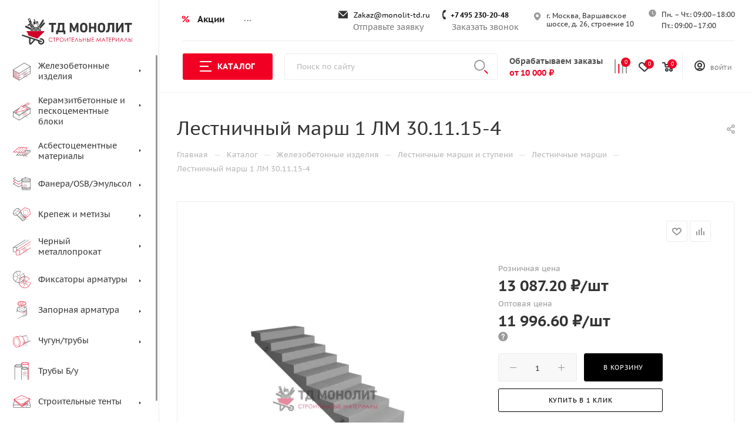

--- FILE ---
content_type: text/html; charset=UTF-8
request_url: https://monolit-td.ru/catalog/zhelezobetonnye_izdeliya/lestnichnye_marshi_i_stupeni_/lestnichnyy_marsh/14278/
body_size: 77291
content:
<!DOCTYPE html>
<html xmlns="http://www.w3.org/1999/xhtml" xml:lang="ru" lang="ru"  >
<head><link rel="canonical" href="https://monolit-td.ru/catalog/zhelezobetonnye_izdeliya/lestnichnye_marshi_i_stupeni_/lestnichnyy_marsh/14278/" />
		<!-- Google Tag Manager -->
<script>(function(w,d,s,l,i){w[l]=w[l]||[];w[l].push({'gtm.start':
new Date().getTime(),event:'gtm.js'});var f=d.getElementsByTagName(s)[0],
j=d.createElement(s),dl=l!='dataLayer'?'&l='+l:'';j.async=true;j.src=
'https://www.googletagmanager.com/gtm.js?id='+i+dl;f.parentNode.insertBefore(j,f);
})(window,document,'script','dataLayer','GTM-543MM8N');</script>
<!-- End Google Tag Manager -->
	<title>Лестничный марш 1 ЛМ 30.11.15-4, купить в Москве</title>
	<meta name="viewport" content="initial-scale=1.0, width=device-width" />
	<meta name="HandheldFriendly" content="true" />
	<meta name="yes" content="yes" />
	<meta name="apple-mobile-web-app-status-bar-style" content="black" />
	<meta name="SKYPE_TOOLBAR" content="SKYPE_TOOLBAR_PARSER_COMPATIBLE" />
		<!-- SHOWHEAD -->
	<meta http-equiv="Content-Type" content="text/html; charset=UTF-8" />
<meta name="description" content="Лестничный марш 1 ЛМ 30.11.15-4 в Москве по выгодной стоимости от надежного поставщика строительных и отделочных материалов. Заказывайте строительные материалы на Московском рынке у ООО «Монолит-Сервис»." />
<link href="/bitrix/css/aspro.max/notice.css?17417877703623"  rel="stylesheet" />
<link href="/bitrix/js/ui/design-tokens/dist/ui.design-tokens.css?174307683226358"  rel="stylesheet" />
<link href="/bitrix/js/ui/fonts/opensans/ui.font.opensans.css?17430757502555"  rel="stylesheet" />
<link href="/bitrix/js/main/popup/dist/main.popup.bundle.css?174307706529852"  rel="stylesheet" />
<link href="/local/templates/aspro_max/components/bitrix/catalog/main/style.css?174178782861190"  rel="stylesheet" />
<link href="/local/templates/aspro_max/components/bitrix/sale.gift.main.products/main/style.css?1741787828663"  rel="stylesheet" />
<link href="/local/templates/aspro_max/vendor/css/carousel/swiper/swiper-bundle.min.css?174178782813871"  rel="stylesheet" />
<link href="/local/templates/aspro_max/css/slider.swiper.min.css?17417878281924"  rel="stylesheet" />
<link href="/local/templates/aspro_max/css/main_slider.min.css?174178782827585"  rel="stylesheet" />
<link href="/local/templates/aspro_max/vendor/css/carousel/owl/owl.carousel.min.css?17417878283351"  rel="stylesheet" />
<link href="/local/templates/aspro_max/vendor/css/carousel/owl/owl.theme.default.min.css?17417878281013"  rel="stylesheet" />
<link href="/local/templates/aspro_max/css/jquery.fancybox.min.css?174178782913062"  rel="stylesheet" />
<link href="/local/templates/aspro_max/css/animation/animation_ext.css?17417878294934"  rel="stylesheet" />
<link href="/local/templates/aspro_max/css/fonts/pt-sans-caption/css/pt-sans-caption.min.css?17417878291210"  data-template-style="true"  rel="stylesheet" />
<link href="/local/templates/aspro_max/css/blocks/dark-light-theme.css?17417878282648"  data-template-style="true"  rel="stylesheet" />
<link href="/local/templates/aspro_max/css/colored.css?17417878293527"  data-template-style="true"  rel="stylesheet" />
<link href="/local/templates/aspro_max/vendor/css/bootstrap.css?1741787828114216"  data-template-style="true"  rel="stylesheet" />
<link href="/local/templates/aspro_max/css/styles.css?1741787828198604"  data-template-style="true"  rel="stylesheet" />
<link href="/local/templates/aspro_max/css/blocks/blocks.css?174178782823601"  data-template-style="true"  rel="stylesheet" />
<link href="/local/templates/aspro_max/css/blocks/common.blocks/bottom-icons-panel/bottom-icons-panel.css?17417878281869"  data-template-style="true"  rel="stylesheet" />
<link href="/local/templates/aspro_max/css/blocks/common.blocks/counter-state/counter-state.css?1741787828320"  data-template-style="true"  rel="stylesheet" />
<link href="/local/templates/aspro_max/css/banners.css?174178782813333"  data-template-style="true"  rel="stylesheet" />
<link href="/local/templates/aspro_max/css/menu.css?174178782987174"  data-template-style="true"  rel="stylesheet" />
<link href="/local/templates/aspro_max/css/catalog.css?174178782817353"  data-template-style="true"  rel="stylesheet" />
<link href="/local/templates/aspro_max/css/jquery.mCustomScrollbar.min.css?174178782942839"  data-template-style="true"  rel="stylesheet" />
<link href="/local/templates/aspro_max/vendor/css/ripple.css?1741787828854"  data-template-style="true"  rel="stylesheet" />
<link href="/local/templates/aspro_max/css/left_block_main_page.css?174178782821557"  data-template-style="true"  rel="stylesheet" />
<link href="/local/templates/aspro_max/css/stores.css?174178782910775"  data-template-style="true"  rel="stylesheet" />
<link href="/local/templates/aspro_max/css/yandex_map.css?17417878287492"  data-template-style="true"  rel="stylesheet" />
<link href="/local/templates/aspro_max/css/buy_services.css?174178782915515"  data-template-style="true"  rel="stylesheet" />
<link href="/local/templates/aspro_max/css/header_fixed.css?174178782912971"  data-template-style="true"  rel="stylesheet" />
<link href="/local/templates/aspro_max/ajax/ajax.css?1741787828326"  data-template-style="true"  rel="stylesheet" />
<link href="/local/templates/aspro_max/components/bitrix/search.title/corp/style.css?17417878271716"  data-template-style="true"  rel="stylesheet" />
<link href="/local/templates/aspro_max/components/bitrix/breadcrumb/main/style.css?17417878272145"  data-template-style="true"  rel="stylesheet" />
<link href="/local/templates/aspro_max/css/footer.css?174178782836759"  data-template-style="true"  rel="stylesheet" />
<link href="/bitrix/components/aspro/marketing.popup.max/templates/.default/style.css?17417877666229"  data-template-style="true"  rel="stylesheet" />
<link href="/local/templates/aspro_max/css/header28.css?17417878291368"  data-template-style="true"  rel="stylesheet" />
<link href="/local/templates/aspro_max/styles.css?174178782821523"  data-template-style="true"  rel="stylesheet" />
<link href="/local/templates/aspro_max/template_styles.css?1741787828487996"  data-template-style="true"  rel="stylesheet" />
<link href="/local/templates/aspro_max/css/header.css?174178782831860"  data-template-style="true"  rel="stylesheet" />
<link href="/local/templates/aspro_max/css/media.css?1741787828198567"  data-template-style="true"  rel="stylesheet" />
<link href="/local/templates/aspro_max/css/h1-normal.css?174178782839"  data-template-style="true"  rel="stylesheet" />
<link href="/local/templates/aspro_max/themes/custom_s1/theme.css?174178782854993"  data-template-style="true"  rel="stylesheet" />
<link href="/local/templates/aspro_max/css/widths/width-3.css?17417878284153"  data-template-style="true"  rel="stylesheet" />
<link href="/local/templates/aspro_max/css/fonts/font-4.css?17417878295621"  data-template-style="true"  rel="stylesheet" />
<link href="/local/templates/aspro_max/css/custom.css?174895600731979"  data-template-style="true"  rel="stylesheet" />
<script>if(!window.BX)window.BX={};if(!window.BX.message)window.BX.message=function(mess){if(typeof mess==='object'){for(let i in mess) {BX.message[i]=mess[i];} return true;}};</script>
<script>(window.BX||top.BX).message({"JS_CORE_LOADING":"Загрузка...","JS_CORE_NO_DATA":"- Нет данных -","JS_CORE_WINDOW_CLOSE":"Закрыть","JS_CORE_WINDOW_EXPAND":"Развернуть","JS_CORE_WINDOW_NARROW":"Свернуть в окно","JS_CORE_WINDOW_SAVE":"Сохранить","JS_CORE_WINDOW_CANCEL":"Отменить","JS_CORE_WINDOW_CONTINUE":"Продолжить","JS_CORE_H":"ч","JS_CORE_M":"м","JS_CORE_S":"с","JSADM_AI_HIDE_EXTRA":"Скрыть лишние","JSADM_AI_ALL_NOTIF":"Показать все","JSADM_AUTH_REQ":"Требуется авторизация!","JS_CORE_WINDOW_AUTH":"Войти","JS_CORE_IMAGE_FULL":"Полный размер"});</script>
<script src="/bitrix/js/main/core/core.js?1743077102498479"></script>
<script>BX.Runtime.registerExtension({"name":"main.core","namespace":"BX","loaded":true});</script>
<script>BX.setJSList(["\/bitrix\/js\/main\/core\/core_ajax.js","\/bitrix\/js\/main\/core\/core_promise.js","\/bitrix\/js\/main\/polyfill\/promise\/js\/promise.js","\/bitrix\/js\/main\/loadext\/loadext.js","\/bitrix\/js\/main\/loadext\/extension.js","\/bitrix\/js\/main\/polyfill\/promise\/js\/promise.js","\/bitrix\/js\/main\/polyfill\/find\/js\/find.js","\/bitrix\/js\/main\/polyfill\/includes\/js\/includes.js","\/bitrix\/js\/main\/polyfill\/matches\/js\/matches.js","\/bitrix\/js\/ui\/polyfill\/closest\/js\/closest.js","\/bitrix\/js\/main\/polyfill\/fill\/main.polyfill.fill.js","\/bitrix\/js\/main\/polyfill\/find\/js\/find.js","\/bitrix\/js\/main\/polyfill\/matches\/js\/matches.js","\/bitrix\/js\/main\/polyfill\/core\/dist\/polyfill.bundle.js","\/bitrix\/js\/main\/core\/core.js","\/bitrix\/js\/main\/polyfill\/intersectionobserver\/js\/intersectionobserver.js","\/bitrix\/js\/main\/lazyload\/dist\/lazyload.bundle.js","\/bitrix\/js\/main\/polyfill\/core\/dist\/polyfill.bundle.js","\/bitrix\/js\/main\/parambag\/dist\/parambag.bundle.js"]);
</script>
<script>BX.Runtime.registerExtension({"name":"delight_webp","namespace":"window","loaded":true});</script>
<script>BX.Runtime.registerExtension({"name":"pull.protobuf","namespace":"BX","loaded":true});</script>
<script>BX.Runtime.registerExtension({"name":"rest.client","namespace":"window","loaded":true});</script>
<script>(window.BX||top.BX).message({"pull_server_enabled":"N","pull_config_timestamp":0,"shared_worker_allowed":"Y","pull_guest_mode":"N","pull_guest_user_id":0,"pull_worker_mtime":1743076715});(window.BX||top.BX).message({"PULL_OLD_REVISION":"Для продолжения корректной работы с сайтом необходимо перезагрузить страницу."});</script>
<script>BX.Runtime.registerExtension({"name":"pull.client","namespace":"BX","loaded":true});</script>
<script>BX.Runtime.registerExtension({"name":"pull","namespace":"window","loaded":true});</script>
<script>(window.BX||top.BX).message({"NOTICE_ADDED2CART":"В корзине","NOTICE_CLOSE":"Закрыть","NOTICE_MORE":"и ещё #COUNT# #PRODUCTS#","NOTICE_PRODUCT0":"товаров","NOTICE_PRODUCT1":"товар","NOTICE_PRODUCT2":"товара","NOTICE_ADDED2DELAY":"В отложенных","NOTICE_ADDED2COMPARE":"В сравнении"});</script>
<script>BX.Runtime.registerExtension({"name":"aspro_notice","namespace":"window","loaded":true});</script>
<script>BX.Runtime.registerExtension({"name":"ui.design-tokens","namespace":"window","loaded":true});</script>
<script>BX.Runtime.registerExtension({"name":"ui.fonts.opensans","namespace":"window","loaded":true});</script>
<script>BX.Runtime.registerExtension({"name":"main.popup","namespace":"BX.Main","loaded":true});</script>
<script>BX.Runtime.registerExtension({"name":"popup","namespace":"window","loaded":true});</script>
<script type="extension/settings" data-extension="currency.currency-core">{"region":"ru"}</script>
<script>BX.Runtime.registerExtension({"name":"currency.currency-core","namespace":"BX.Currency","loaded":true});</script>
<script>BX.Runtime.registerExtension({"name":"currency","namespace":"window","loaded":true});</script>
<script>BX.Runtime.registerExtension({"name":"aspro_swiper_init","namespace":"window","loaded":true});</script>
<script>BX.Runtime.registerExtension({"name":"aspro_swiper","namespace":"window","loaded":true});</script>
<script>BX.Runtime.registerExtension({"name":"aspro_swiper_main_styles","namespace":"window","loaded":true});</script>
<script>BX.Runtime.registerExtension({"name":"ls","namespace":"window","loaded":true});</script>
<script>BX.Runtime.registerExtension({"name":"aspro_owl_carousel","namespace":"window","loaded":true});</script>
<script>BX.Runtime.registerExtension({"name":"aspro_catalog_element","namespace":"window","loaded":true});</script>
<script>BX.Runtime.registerExtension({"name":"aspro_fancybox","namespace":"window","loaded":true});</script>
<script>BX.Runtime.registerExtension({"name":"aspro_animation_ext","namespace":"window","loaded":true});</script>
<script>(window.BX||top.BX).message({"LANGUAGE_ID":"ru","FORMAT_DATE":"DD.MM.YYYY","FORMAT_DATETIME":"DD.MM.YYYY HH:MI:SS","COOKIE_PREFIX":"BITRIX_SM","SERVER_TZ_OFFSET":"10800","UTF_MODE":"Y","SITE_ID":"s1","SITE_DIR":"\/","USER_ID":"","SERVER_TIME":1768920018,"USER_TZ_OFFSET":0,"USER_TZ_AUTO":"Y","bitrix_sessid":"d37da0332b52ddf1aa5463acfde4d546"});</script>

<script src="/bitrix/js/delight.webpconverter/delight.webp.js?17417877702093"></script>
<script src="/bitrix/js/pull/protobuf/protobuf.js?1741787774274055"></script>
<script src="/bitrix/js/pull/protobuf/model.js?174178777470928"></script>
<script src="/bitrix/js/rest/client/rest.client.js?174178777517414"></script>
<script src="/bitrix/js/pull/client/pull.client.js?174307670983600"></script>
<script src="/bitrix/js/main/ajax.js?174178777135509"></script>
<script src="/bitrix/js/aspro.max/notice.js?174178777424238"></script>
<script src="/bitrix/js/main/popup/dist/main.popup.bundle.js?1743077065117175"></script>
<script src="/bitrix/js/currency/currency-core/dist/currency-core.bundle.js?17430766138800"></script>
<script src="/bitrix/js/currency/core_currency.js?17430766131181"></script>
<script src="/bitrix/js/main/core/core_ls.js?17430770654201"></script>
<meta name="delight_webpconverter_attr" content="data-src|data-bg|srcset|src">
<script>
					(function () {
						"use strict";
						var counter = function ()
						{
							var cookie = (function (name) {
								var parts = ("; " + document.cookie).split("; " + name + "=");
								if (parts.length == 2) {
									try {return JSON.parse(decodeURIComponent(parts.pop().split(";").shift()));}
									catch (e) {}
								}
							})("BITRIX_CONVERSION_CONTEXT_s1");
							if (cookie && cookie.EXPIRE >= BX.message("SERVER_TIME"))
								return;
							var request = new XMLHttpRequest();
							request.open("POST", "/bitrix/tools/conversion/ajax_counter.php", true);
							request.setRequestHeader("Content-type", "application/x-www-form-urlencoded");
							request.send(
								"SITE_ID="+encodeURIComponent("s1")+
								"&sessid="+encodeURIComponent(BX.bitrix_sessid())+
								"&HTTP_REFERER="+encodeURIComponent(document.referrer)
							);
						};
						if (window.frameRequestStart === true)
							BX.addCustomEvent("onFrameDataReceived", counter);
						else
							BX.ready(counter);
					})();
				</script>
<script>BX.message({'PHONE':'Телефон','FAST_VIEW':'Быстрый просмотр','TABLES_SIZE_TITLE':'Подбор размера','SOCIAL':'Социальные сети','DESCRIPTION':'Описание магазина','ITEMS':'Товары','LOGO':'Логотип','REGISTER_INCLUDE_AREA':'Текст о регистрации','AUTH_INCLUDE_AREA':'Текст об авторизации','FRONT_IMG':'Изображение компании','EMPTY_CART':'пуста','CATALOG_VIEW_MORE':'... Показать все','CATALOG_VIEW_LESS':'... Свернуть','JS_REQUIRED':'Заполните это поле','JS_FORMAT':'Неверный формат','JS_FILE_EXT':'Недопустимое расширение файла','JS_PASSWORD_COPY':'Пароли не совпадают','JS_PASSWORD_LENGTH':'Минимум 6 символов','JS_ERROR':'Неверно заполнено поле','JS_FILE_SIZE':'Максимальный размер 5мб','JS_FILE_BUTTON_NAME':'Выберите файл','JS_FILE_DEFAULT':'Прикрепите файл','JS_DATE':'Некорректная дата','JS_DATETIME':'Некорректная дата/время','JS_REQUIRED_LICENSES':'Согласитесь с условиями','JS_REQUIRED_OFFER':'Согласитесь с условиями','LICENSE_PROP':'Согласие на обработку персональных данных','LOGIN_LEN':'Введите минимум {0} символа','FANCY_CLOSE':'Закрыть','FANCY_NEXT':'Следующий','FANCY_PREV':'Предыдущий','TOP_AUTH_REGISTER':'Регистрация','CALLBACK':'Заказать звонок','ASK':'Задать вопрос','REVIEW':'Оставить отзыв','S_CALLBACK':'Заказать звонок','UNTIL_AKC':'До конца акции','TITLE_QUANTITY_BLOCK':'Остаток','TITLE_QUANTITY':'шт','TOTAL_SUMM_ITEM':'Общая стоимость ','SUBSCRIBE_SUCCESS':'Вы успешно подписались','RECAPTCHA_TEXT':'Подтвердите, что вы не робот','JS_RECAPTCHA_ERROR':'Пройдите проверку','COUNTDOWN_SEC':'сек','COUNTDOWN_MIN':'мин','COUNTDOWN_HOUR':'час','COUNTDOWN_DAY0':'дн','COUNTDOWN_DAY1':'дн','COUNTDOWN_DAY2':'дн','COUNTDOWN_WEAK0':'Недель','COUNTDOWN_WEAK1':'Неделя','COUNTDOWN_WEAK2':'Недели','COUNTDOWN_MONTH0':'Месяцев','COUNTDOWN_MONTH1':'Месяц','COUNTDOWN_MONTH2':'Месяца','COUNTDOWN_YEAR0':'Лет','COUNTDOWN_YEAR1':'Год','COUNTDOWN_YEAR2':'Года','COUNTDOWN_COMPACT_SEC':'с','COUNTDOWN_COMPACT_MIN':'м','COUNTDOWN_COMPACT_HOUR':'ч','COUNTDOWN_COMPACT_DAY':'д','COUNTDOWN_COMPACT_WEAK':'н','COUNTDOWN_COMPACT_MONTH':'м','COUNTDOWN_COMPACT_YEAR0':'л','COUNTDOWN_COMPACT_YEAR1':'г','CATALOG_PARTIAL_BASKET_PROPERTIES_ERROR':'Заполнены не все свойства у добавляемого товара','CATALOG_EMPTY_BASKET_PROPERTIES_ERROR':'Выберите свойства товара, добавляемые в корзину в параметрах компонента','CATALOG_ELEMENT_NOT_FOUND':'Элемент не найден','ERROR_ADD2BASKET':'Ошибка добавления товара в корзину','CATALOG_SUCCESSFUL_ADD_TO_BASKET':'Успешное добавление товара в корзину','ERROR_BASKET_TITLE':'Ошибка корзины','ERROR_BASKET_PROP_TITLE':'Выберите свойства, добавляемые в корзину','ERROR_BASKET_BUTTON':'Выбрать','BASKET_TOP':'Корзина в шапке','ERROR_ADD_DELAY_ITEM':'Ошибка отложенной корзины','VIEWED_TITLE':'Ранее вы смотрели','VIEWED_BEFORE':'Ранее вы смотрели','BEST_TITLE':'Лучшие предложения','CT_BST_SEARCH_BUTTON':'Поиск','CT_BST_SEARCH2_BUTTON':'Найти','BASKET_PRINT_BUTTON':'Распечатать','BASKET_CLEAR_ALL_BUTTON':'Очистить','BASKET_QUICK_ORDER_BUTTON':'Быстрый заказ','BASKET_CONTINUE_BUTTON':'Продолжить покупки','BASKET_ORDER_BUTTON':'Оформить заказ','SHARE_BUTTON':'Поделиться','BASKET_CHANGE_TITLE':'Ваш заказ','BASKET_CHANGE_LINK':'Изменить','MORE_INFO_SKU':'Купить','FROM':'от','BEFORE':'до','TITLE_BLOCK_VIEWED_NAME':'Ранее вы смотрели','T_BASKET':'Корзина','FILTER_EXPAND_VALUES':'Показать все','FILTER_HIDE_VALUES':'Свернуть','FULL_ORDER':'Полный заказ','CUSTOM_COLOR_CHOOSE':'Выбрать','CUSTOM_COLOR_CANCEL':'Отмена','S_MOBILE_MENU':'Меню','MAX_T_MENU_BACK':'Назад','MAX_T_MENU_CALLBACK':'Обратная связь','MAX_T_MENU_CONTACTS_TITLE':'Будьте на связи','SEARCH_TITLE':'Поиск','SOCIAL_TITLE':'Оставайтесь на связи','HEADER_SCHEDULE':'Время работы','SEO_TEXT':'SEO описание','COMPANY_IMG':'Картинка компании','COMPANY_TEXT':'Описание компании','CONFIG_SAVE_SUCCESS':'Настройки сохранены','CONFIG_SAVE_FAIL':'Ошибка сохранения настроек','ITEM_ECONOMY':'Экономия','ITEM_ARTICLE':'Артикул: ','JS_FORMAT_ORDER':'имеет неверный формат','JS_BASKET_COUNT_TITLE':'В корзине товаров на SUMM','POPUP_VIDEO':'Видео','POPUP_GIFT_TEXT':'Нашли что-то особенное? Намекните другу о подарке!','ORDER_FIO_LABEL':'Ф.И.О.','ORDER_PHONE_LABEL':'Телефон','ORDER_REGISTER_BUTTON':'Регистрация','PRICES_TYPE':'Варианты цен','FILTER_HELPER_VALUES':' знач.','SHOW_MORE_SCU_MAIN':'Еще #COUNT#','SHOW_MORE_SCU_1':'предложение','SHOW_MORE_SCU_2':'предложения','SHOW_MORE_SCU_3':'предложений','PARENT_ITEM_NOT_FOUND':'Не найден основной товар для услуги в корзине. Обновите страницу и попробуйте снова.'})</script>
<meta name="theme-color" content="#000000">
<style>:root{--theme-base-color: #000000;--theme-base-opacity-color: #0000001a;}</style>
<link href="/local/templates/aspro_max/css/print.css?174178782823580" data-template-style="true" rel="stylesheet" media="print">
					<script data-skip-moving="true" src="/bitrix/js/aspro.max/jquery-2.1.3.min.js"></script>
					<script data-skip-moving="true" src="/local/templates/aspro_max/js/speed.min.js?=1741787829"></script>
<link rel="shortcut icon" href="/favicon.ico" type="image/x-icon" />
<meta property="og:description" content="Лестничный марш 1 ЛМ 30.11.15-4 в Москве по выгодной стоимости от надежного поставщика строительных и отделочных материалов. Заказывайте строительные материалы на Московском рынке у ООО «Монолит-Сервис»." />
<meta property="og:image" content="https://monolit-td.ru:443/upload/resize_cache/ram.watermark/b57/4f0/8e6/49610/90d9db2c5292916ca04f69aad7ce6bb1.jpg" />
<link rel="image_src" href="https://monolit-td.ru:443/upload/resize_cache/ram.watermark/b57/4f0/8e6/49610/90d9db2c5292916ca04f69aad7ce6bb1.jpg"  />
<meta property="og:title" content="Лестничный марш 1 ЛМ 30.11.15-4, купить в Москве" />
<meta property="og:type" content="website" />
<meta property="og:url" content="https://monolit-td.ru:443/catalog/zhelezobetonnye_izdeliya/lestnichnye_marshi_i_stupeni_/lestnichnyy_marsh/14278/" />

<script src="/local/templates/aspro_max/js/tippy/popper.min.js?174895497920122"></script>
<script src="/local/templates/aspro_max/js/tippy/tippy-bundle.umd.min.js?174895497925717"></script>
<script src="/local/templates/aspro_max/js/observer.js?17417878297026"></script>
<script src="/local/templates/aspro_max/js/jquery.actual.min.js?17417878291251"></script>
<script src="/local/templates/aspro_max/js/jqModal.js?174178782911178"></script>
<script src="/local/templates/aspro_max/vendor/js/bootstrap.js?174178782827908"></script>
<script src="/local/templates/aspro_max/vendor/js/jquery.appear.js?17417878283188"></script>
<script src="/local/templates/aspro_max/vendor/js/ripple.js?17417878284702"></script>
<script src="/local/templates/aspro_max/vendor/js/velocity/velocity.js?174178782844791"></script>
<script src="/local/templates/aspro_max/vendor/js/velocity/velocity.ui.js?174178782813257"></script>
<script src="/local/templates/aspro_max/js/browser.js?17417878291032"></script>
<script src="/local/templates/aspro_max/js/jquery.uniform.min.js?17417878298308"></script>
<script src="/local/templates/aspro_max/vendor/js/sticky-sidebar.js?174178782825989"></script>
<script src="/local/templates/aspro_max/js/jquery.validate.min.js?174178782922257"></script>
<script src="/local/templates/aspro_max/js/jquery.inputmask.bundle.min.js?1741787829118400"></script>
<script src="/local/templates/aspro_max/js/jquery.easing.1.3.js?17417878298095"></script>
<script src="/local/templates/aspro_max/js/equalize.min.js?1741787829588"></script>
<script src="/local/templates/aspro_max/js/jquery.alphanumeric.js?17417878291972"></script>
<script src="/local/templates/aspro_max/js/jquery.cookie.js?17417878293066"></script>
<script src="/local/templates/aspro_max/js/jquery.plugin.min.js?17417878293181"></script>
<script src="/local/templates/aspro_max/js/jquery.countdown.min.js?174178782913137"></script>
<script src="/local/templates/aspro_max/js/jquery.countdown-ru.js?17417878291885"></script>
<script src="/local/templates/aspro_max/js/jquery.ikSelect.js?174178782932083"></script>
<script src="/local/templates/aspro_max/js/jquery.mobile.custom.touch.min.js?17417878297784"></script>
<script src="/local/templates/aspro_max/js/jquery.dotdotdot.js?17417878295908"></script>
<script src="/local/templates/aspro_max/js/rating_likes.js?174178782910797"></script>
<script src="/local/templates/aspro_max/js/buy_services.js?17417878295835"></script>
<script src="/local/templates/aspro_max/js/mobile.js?174178782919953"></script>
<script src="/local/templates/aspro_max/js/jquery.mousewheel.min.js?17417878292609"></script>
<script src="/local/templates/aspro_max/js/jquery.mCustomScrollbar.js?174178782994214"></script>
<script src="/local/templates/aspro_max/js/scrollTabs.js?174178782912625"></script>
<script src="/local/templates/aspro_max/js/main.js?1748954979390018"></script>
<script src="/local/templates/aspro_max/js/blocks/blocks.js?174178782912309"></script>
<script src="/bitrix/components/bitrix/search.title/script.js?174307710510542"></script>
<script src="/local/templates/aspro_max/components/bitrix/search.title/mega_menu/script.js?174178782710313"></script>
<script src="/local/templates/aspro_max/components/bitrix/menu/top_content_row/script.js?17417878273"></script>
<script src="/local/templates/aspro_max/components/bitrix/menu/top_catalog_only/script.js?1741787827192"></script>
<script src="/local/templates/aspro_max/components/bitrix/search.title/corp/script.js?174178782710607"></script>
<script src="/local/templates/aspro_max/components/bitrix/menu/top/script.js?174178782736"></script>
<script src="/bitrix/components/aspro/marketing.popup.max/templates/.default/script.js?17417877661756"></script>
<script src="/local/templates/aspro_max/components/bitrix/search.title/fixed/script.js?174178782710264"></script>
<script src="/local/templates/aspro_max/js/custom.js?17489559972486"></script>
<script src="/local/templates/aspro_max/components/bitrix/catalog/main/script.js?174178782820084"></script>
<script src="/local/templates/aspro_max/components/bitrix/catalog.element/main/script.js?1741787827148105"></script>
<script src="/local/templates/aspro_max/components/bitrix/sale.prediction.product.detail/main/script.js?1741787827579"></script>
<script src="/local/templates/aspro_max/components/bitrix/sale.gift.product/main/script.js?174178782849278"></script>
<script src="/local/templates/aspro_max/components/bitrix/sale.gift.main.products/main/script.js?17417878284955"></script>
<script src="/local/templates/aspro_max/js/slider.swiper.min.js?17417878291377"></script>
<script src="/local/templates/aspro_max/vendor/js/carousel/swiper/swiper-bundle.min.js?1741787828108782"></script>
<script src="/local/templates/aspro_max/js/jquery.history.js?174178782921571"></script>
<script src="/local/templates/aspro_max/vendor/js/carousel/owl/owl.carousel.min.js?174178782844743"></script>
<script src="/local/templates/aspro_max/js/catalog_element.min.js?174178782911221"></script>
<script src="/local/templates/aspro_max/js/jquery.fancybox.min.js?174178782967390"></script>
<script>var _ba = _ba || []; _ba.push(["aid", "45d1dae84613abb1e4ca2264158ab40c"]); _ba.push(["host", "monolit-td.ru"]); (function() {var ba = document.createElement("script"); ba.type = "text/javascript"; ba.async = true;ba.src = (document.location.protocol == "https:" ? "https://" : "http://") + "bitrix.info/ba.js";var s = document.getElementsByTagName("script")[0];s.parentNode.insertBefore(ba, s);})();</script>

	<!-- SHOWHEAD END -->
	<style>
		a[href*='/brands/'], a[href*='/landings/'], a[href*='/info/faq/'] {
			display: none !important;
		}
		.item_info--in-stock>span {
			background: #f00;
			border-radius: 50%;
			width: 19px;
			height: 19px;
			display: inline-block;
			font-weight: 700;
			margin: 0 8px 0 0;
			position: relative;
			float: left
		}
		.item_info--in-stock > span::before {
			content: '';
			position: absolute;
			width: 6px;
			height: 2px;
			background: #fff;
			transform: rotate(45deg);
			top: 10px;
			left: 4px;
		}
		.item_info--in-stock > span::after {
			content: '';
			position: absolute;
			width: 10px;
			height: 2px;
			background: #fff;
			transform: rotate(-45deg);
			top: 9px;
			left: 7px;
		}
	</style>
<meta name="yandex-verification" content="61b961338a99f285" />
</head>
<body class=" site_s1  sticky_menu fill_bg_n catalog-delayed-btn-Y theme-light" id="main" data-site="/">
<!-- Google Tag Manager (noscript) -->
<noscript><iframe src="https://www.googletagmanager.com/ns.html?id=GTM-543MM8N"
height="0" width="0" style="display:none;visibility:hidden"></iframe></noscript>
<!-- End Google Tag Manager (noscript) -->
		
	<div id="panel"></div>
	
				<!--'start_frame_cache_basketitems-component-block'-->												<div id="ajax_basket"></div>
					<!--'end_frame_cache_basketitems-component-block'-->						<div class="cd-modal-bg"></div>
		<script data-skip-moving="true">var solutionName = 'arMaxOptions';</script>
		<script src="/local/templates/aspro_max/js/setTheme.php?site_id=s1&site_dir=/" data-skip-moving="true"></script>
		<script>window.onload=function(){window.basketJSParams = window.basketJSParams || [];}
		BX.message({'MIN_ORDER_PRICE_TEXT':'<b>Минимальная сумма заказа 10 000<\/b><br/>Пожалуйста, добавьте еще товаров в корзину','LICENSES_TEXT':'Я согласен на <a href=\"/include/licenses_detail.php\" target=\"_blank\">обработку персональных данных<\/a>'});
		arAsproOptions.PAGES.FRONT_PAGE = window[solutionName].PAGES.FRONT_PAGE = "";arAsproOptions.PAGES.BASKET_PAGE = window[solutionName].PAGES.BASKET_PAGE = "";arAsproOptions.PAGES.ORDER_PAGE = window[solutionName].PAGES.ORDER_PAGE = "";arAsproOptions.PAGES.PERSONAL_PAGE = window[solutionName].PAGES.PERSONAL_PAGE = "";arAsproOptions.PAGES.CATALOG_PAGE = window[solutionName].PAGES.CATALOG_PAGE = "1";</script>
		<div class="wrapper1  header_bgcolored long_header2 wides_menu smalls big_header sticky_menu catalog_page basket_normal basket_fill_WHITE side_LEFT block_side_NORMAL catalog_icons_Y banner_auto with_fast_view mheader-v1 header-v28 header-font-lower_N regions_N title_position_LEFT fill_ footer-v1 front-vindex1 mfixed_Y mfixed_view_always title-v3 lazy_N with_phones dark-hover-overlay normal-catalog-img landing-normal big-banners-mobile-slider bottom-icons-panel-Y compact-breadcrumbs-N catalog-delayed-btn-Y  ">

<div class="mega_fixed_menu scrollblock">
	<div class="maxwidth-theme">
		<svg class="svg svg-close" width="14" height="14" viewBox="0 0 14 14">
		  <path data-name="Rounded Rectangle 568 copy 16" d="M1009.4,953l5.32,5.315a0.987,0.987,0,0,1,0,1.4,1,1,0,0,1-1.41,0L1008,954.4l-5.32,5.315a0.991,0.991,0,0,1-1.4-1.4L1006.6,953l-5.32-5.315a0.991,0.991,0,0,1,1.4-1.4l5.32,5.315,5.31-5.315a1,1,0,0,1,1.41,0,0.987,0.987,0,0,1,0,1.4Z" transform="translate(-1001 -946)"></path>
		</svg>
		<i class="svg svg-close mask arrow"></i>
		<div class="row">
			<div class="col-md-9">
				<div class="left_menu_block">
					<div class="logo_block flexbox flexbox--row align-items-normal">
						<div class="logo">
							<a href="/"><img src="/upload/CMax/de3/cdr7z8outhe6f1fiezm1qlrov30dnwfu.svg" alt="monolit-td.ru" title="monolit-td.ru" data-src="" /></a>						</div>
						<div class="top-description addr">
							Интернет-магазин 
представительского класса						</div>
					</div>
					<div class="search_block">
						<div class="search_wrap">
							<div class="search-block">
												<div class="search-wrapper">
				<div id="title-search_mega_menu">
					<form action="/catalog/" class="search">
						<div class="search-input-div">
							<input class="search-input" id="title-search-input_mega_menu" type="text" name="q" value="" placeholder="Поиск" size="20" maxlength="50" autocomplete="off" />
						</div>
						<div class="search-button-div">
							<button class="btn btn-search" type="submit" name="s" value="Найти"><i class="svg inline  svg-inline-search2" aria-hidden="true" ><svg class="" width="17" height="17" viewBox="0 0 17 17" aria-hidden="true"><path class="cls-1" d="M16.709,16.719a1,1,0,0,1-1.412,0l-3.256-3.287A7.475,7.475,0,1,1,15,7.5a7.433,7.433,0,0,1-1.549,4.518l3.258,3.289A1,1,0,0,1,16.709,16.719ZM7.5,2A5.5,5.5,0,1,0,13,7.5,5.5,5.5,0,0,0,7.5,2Z"></path></svg></i></button>
							<span class="close-block inline-search-hide"><span class="svg svg-close close-icons"></span></span>
						</div>
					</form>
				</div>
			</div>
	<script>
	var jsControl = new JCTitleSearch3({
		//'WAIT_IMAGE': '/bitrix/themes/.default/images/wait.gif',
		'AJAX_PAGE' : '/catalog/zhelezobetonnye_izdeliya/lestnichnye_marshi_i_stupeni_/lestnichnyy_marsh/14278/',
		'CONTAINER_ID': 'title-search_mega_menu',
		'INPUT_ID': 'title-search-input_mega_menu',
		'INPUT_ID_TMP': 'title-search-input_mega_menu',
		'MIN_QUERY_LEN': 2
	});
</script>							</div>
						</div>
					</div>
										<!-- noindex -->


	<div class="burger_menu_wrapper">
		
			<div class="top_link_wrapper">
				<div class="menu-item dropdown catalog wide_menu   active">
					<div class="wrap">
						<a class="dropdown-toggle" href="/catalog/">
							<div class="link-title color-theme-hover">
																	<i class="svg inline  svg-inline-icon_catalog" aria-hidden="true" ><svg xmlns="http://www.w3.org/2000/svg" width="10" height="10" viewBox="0 0 10 10"><path  data-name="Rounded Rectangle 969 copy 7" class="cls-1" d="M644,76a1,1,0,1,1-1,1A1,1,0,0,1,644,76Zm4,0a1,1,0,1,1-1,1A1,1,0,0,1,648,76Zm4,0a1,1,0,1,1-1,1A1,1,0,0,1,652,76Zm-8,4a1,1,0,1,1-1,1A1,1,0,0,1,644,80Zm4,0a1,1,0,1,1-1,1A1,1,0,0,1,648,80Zm4,0a1,1,0,1,1-1,1A1,1,0,0,1,652,80Zm-8,4a1,1,0,1,1-1,1A1,1,0,0,1,644,84Zm4,0a1,1,0,1,1-1,1A1,1,0,0,1,648,84Zm4,0a1,1,0,1,1-1,1A1,1,0,0,1,652,84Z" transform="translate(-643 -76)"/></svg></i>																Каталог							</div>
						</a>
													<span class="tail"></span>
							<div class="burger-dropdown-menu row">
								<div class="menu-wrapper" >
									
																														<div class="col-md-4 dropdown-submenu active has_img">
																						<a href="/catalog/zhelezobetonnye_izdeliya/" class="color-theme-hover" title="Железобетонные изделия">
												<span class="name option-font-bold">Железобетонные изделия</span>
											</a>
											
																								<div class="burger-dropdown-menu toggle_menu">
																																									<div class="menu-item   ">
															<a href="/catalog/zhelezobetonnye_izdeliya/betonnye_kolodtsy_/" title="Бетонные колодцы">
																<span class="name color-theme-hover">Бетонные колодцы</span>
															</a>

																													</div>
																																									<div class="menu-item   ">
															<a href="/catalog/zhelezobetonnye_izdeliya/chugunnye_i_metallicheskie_izdeliya_/" title="Чугунные и металлические изделия">
																<span class="name color-theme-hover">Чугунные и металлические изделия</span>
															</a>

																													</div>
																																									<div class="menu-item   ">
															<a href="/catalog/zhelezobetonnye_izdeliya/trotuarnaya_plitka_i_bordyurnyy_kamen/" title="Тротуарная плитка и бордюрный камень">
																<span class="name color-theme-hover">Тротуарная плитка и бордюрный камень</span>
															</a>

																													</div>
																																									<div class="menu-item   active">
															<a href="/catalog/zhelezobetonnye_izdeliya/lestnichnye_marshi_i_stupeni_/" title="Лестничные марши и ступени">
																<span class="name color-theme-hover">Лестничные марши и ступени</span>
															</a>

																													</div>
																																									<div class="menu-item   ">
															<a href="/catalog/zhelezobetonnye_izdeliya/plity_perekrytiy_/" title="Плиты перекрытий">
																<span class="name color-theme-hover">Плиты перекрытий</span>
															</a>

																													</div>
																																									<div class="menu-item   ">
															<a href="/catalog/zhelezobetonnye_izdeliya/dorozhnye_plity/" title="Дорожные плиты">
																<span class="name color-theme-hover">Дорожные плиты</span>
															</a>

																													</div>
																																									<div class="menu-item   ">
															<a href="/catalog/zhelezobetonnye_izdeliya/aerodromnye_plity_pag_/" title="Аэродромные плиты ПАГ">
																<span class="name color-theme-hover">Аэродромные плиты ПАГ</span>
															</a>

																													</div>
																																									<div class="menu-item   ">
															<a href="/catalog/zhelezobetonnye_izdeliya/fundamentnye_bloki_fbs_i_fl_/" title="Фундаментные блоки ФБС и ФЛ">
																<span class="name color-theme-hover">Фундаментные блоки ФБС и ФЛ</span>
															</a>

																													</div>
																																									<div class="menu-item   ">
															<a href="/catalog/zhelezobetonnye_izdeliya/peremychki_progony_balki_/" title="Перемычки, прогоны, балки">
																<span class="name color-theme-hover">Перемычки, прогоны, балки</span>
															</a>

																													</div>
																																									<div class="menu-item   ">
															<a href="/catalog/zhelezobetonnye_izdeliya/vodopropusknye_sistemy_/" title="Водопропускные системы">
																<span class="name color-theme-hover">Водопропускные системы</span>
															</a>

																													</div>
																																									<div class="menu-item collapsed  ">
															<a href="/catalog/zhelezobetonnye_izdeliya/svai_i_opory_osveshcheniya_/" title="Сваи и опоры освещения">
																<span class="name color-theme-hover">Сваи и опоры освещения</span>
															</a>

																													</div>
																																									<div class="menu-item collapsed  ">
															<a href="/catalog/zhelezobetonnye_izdeliya/betonnye_zabory_/" title="Бетонные заборы">
																<span class="name color-theme-hover">Бетонные заборы</span>
															</a>

																													</div>
																																									<div class="menu-item collapsed  ">
															<a href="/catalog/zhelezobetonnye_izdeliya/vodootvody_i_lotki_/" title="Водоотводы и лотки">
																<span class="name color-theme-hover">Водоотводы и лотки</span>
															</a>

																													</div>
																																									<div class="menu-item collapsed  ">
															<a href="/catalog/zhelezobetonnye_izdeliya/kollektornye_kamery_/" title="Коллекторные камеры">
																<span class="name color-theme-hover">Коллекторные камеры</span>
															</a>

																													</div>
																																									<div class="menu-item collapsed  ">
															<a href="/catalog/zhelezobetonnye_izdeliya/malye_arkhitekturnye_formy_/" title="Малые архитектурные формы (МАФ)">
																<span class="name color-theme-hover">Малые архитектурные формы (МАФ)</span>
															</a>

																													</div>
																																									<div class="menu-item collapsed  ">
															<a href="/catalog/zhelezobetonnye_izdeliya/wall_materials_/" title="Стеновые материалы">
																<span class="name color-theme-hover">Стеновые материалы</span>
															</a>

																													</div>
																									</div>
																					</div>
									
																														<div class="col-md-4 dropdown-submenu  has_img">
																						<a href="/catalog/keramzitbetonnye_i_peskotsementnye_bloki/" class="color-theme-hover" title="Керамзитбетонные и пескоцементные блоки">
												<span class="name option-font-bold">Керамзитбетонные и пескоцементные блоки</span>
											</a>
											
																								<div class="burger-dropdown-menu toggle_menu">
																																									<div class="menu-item   ">
															<a href="/catalog/keramzitbetonnye_i_peskotsementnye_bloki/peskotsementnye_bloki_/" title="Пескоцементные блоки">
																<span class="name color-theme-hover">Пескоцементные блоки</span>
															</a>

																													</div>
																																									<div class="menu-item   ">
															<a href="/catalog/keramzitbetonnye_i_peskotsementnye_bloki/keramzitobetonnye_bloki_/" title="Керамзитобетонные блоки">
																<span class="name color-theme-hover">Керамзитобетонные блоки</span>
															</a>

																													</div>
																									</div>
																					</div>
									
																														<div class="col-md-4 dropdown-submenu  has_img">
																						<a href="/catalog/asbestotsementnye_materialy/" class="color-theme-hover" title="Асбестоцементные материалы">
												<span class="name option-font-bold">Асбестоцементные материалы</span>
											</a>
											
																								<div class="burger-dropdown-menu toggle_menu">
																																									<div class="menu-item   ">
															<a href="/catalog/asbestotsementnye_materialy/asbestotsementnyy_list_/" title="Асбестоцементный лист">
																<span class="name color-theme-hover">Асбестоцементный лист</span>
															</a>

																													</div>
																																									<div class="menu-item   ">
															<a href="/catalog/asbestotsementnye_materialy/asbestotsementnye_truby_khrizotiltsementnye_/" title="Асбестоцементные трубы (хризотилцементные)">
																<span class="name color-theme-hover">Асбестоцементные трубы (хризотилцементные)</span>
															</a>

																													</div>
																																									<div class="menu-item   ">
															<a href="/catalog/asbestotsementnye_materialy/asbestovyy_karton_kaon_1_kaon_3_/" title="Асбестовый картон КАОН-1, КАОН-3">
																<span class="name color-theme-hover">Асбестовый картон КАОН-1, КАОН-3</span>
															</a>

																													</div>
																																									<div class="menu-item   ">
															<a href="/catalog/asbestotsementnye_materialy/atseid_/" title="АЦЭИД">
																<span class="name color-theme-hover">АЦЭИД</span>
															</a>

																													</div>
																																									<div class="menu-item   ">
															<a href="/catalog/asbestotsementnye_materialy/shifer_volnovoy_/" title="Шифер волновой">
																<span class="name color-theme-hover">Шифер волновой</span>
															</a>

																													</div>
																									</div>
																					</div>
									
																														<div class="col-md-4 dropdown-submenu  has_img">
																						<a href="/catalog/fanera_osb_emulsol/" class="color-theme-hover" title="Фанера/OSB/Эмульсол">
												<span class="name option-font-bold">Фанера/OSB/Эмульсол</span>
											</a>
											
																								<div class="burger-dropdown-menu toggle_menu">
																																									<div class="menu-item   ">
															<a href="/catalog/fanera_osb_emulsol/berezovaya_fanera_fk_/" title="Березовая фанера ФК">
																<span class="name color-theme-hover">Березовая фанера ФК</span>
															</a>

																													</div>
																																									<div class="menu-item   ">
															<a href="/catalog/fanera_osb_emulsol/berezovaya_fanera_fsf_/" title="Березовая фанера ФСФ">
																<span class="name color-theme-hover">Березовая фанера ФСФ</span>
															</a>

																													</div>
																																									<div class="menu-item   ">
															<a href="/catalog/fanera_osb_emulsol/khvoynaya_fanera_fsf_/" title="Хвойная фанера ФСФ">
																<span class="name color-theme-hover">Хвойная фанера ФСФ</span>
															</a>

																													</div>
																																									<div class="menu-item   ">
															<a href="/catalog/fanera_osb_emulsol/trudnogoryuchaya_fanera_fsf_/" title="Трудногорючая фанера ФСФ">
																<span class="name color-theme-hover">Трудногорючая фанера ФСФ</span>
															</a>

																													</div>
																																									<div class="menu-item   ">
															<a href="/catalog/fanera_osb_emulsol/vlagostoykaya_fanera_/" title="Влагостойкая фанера">
																<span class="name color-theme-hover">Влагостойкая фанера</span>
															</a>

																													</div>
																																									<div class="menu-item   ">
															<a href="/catalog/fanera_osb_emulsol/laminirovannaya_fanera_/" title="Ламинированная фанера">
																<span class="name color-theme-hover">Ламинированная фанера</span>
															</a>

																													</div>
																																									<div class="menu-item   ">
															<a href="/catalog/fanera_osb_emulsol/neshlifovannaya_fanera_/" title="Нешлифованная фанера">
																<span class="name color-theme-hover">Нешлифованная фанера</span>
															</a>

																													</div>
																																									<div class="menu-item   ">
															<a href="/catalog/fanera_osb_emulsol/osb_plity_/" title="OSB плиты">
																<span class="name color-theme-hover">OSB плиты</span>
															</a>

																													</div>
																																									<div class="menu-item   ">
															<a href="/catalog/fanera_osb_emulsol/orgalit_/" title="Оргалит">
																<span class="name color-theme-hover">Оргалит</span>
															</a>

																													</div>
																																									<div class="menu-item   ">
															<a href="/catalog/fanera_osb_emulsol/plity_dsp_/" title="Плиты ДСП">
																<span class="name color-theme-hover">Плиты ДСП</span>
															</a>

																													</div>
																																									<div class="menu-item collapsed  ">
															<a href="/catalog/fanera_osb_emulsol/plity_mdf_/" title="Плиты МДФ">
																<span class="name color-theme-hover">Плиты МДФ</span>
															</a>

																													</div>
																																									<div class="menu-item collapsed  ">
															<a href="/catalog/fanera_osb_emulsol/imulsol/" title="Эмульсол	">
																<span class="name color-theme-hover">Эмульсол	</span>
															</a>

																													</div>
																									</div>
																					</div>
									
																														<div class="col-md-4 dropdown-submenu  has_img">
																						<a href="/catalog/krepyezh_metizy/" class="color-theme-hover" title="Крепеж и метизы">
												<span class="name option-font-bold">Крепеж и метизы</span>
											</a>
											
																								<div class="burger-dropdown-menu toggle_menu">
																																									<div class="menu-item   ">
															<a href="/catalog/krepyezh_metizy/bolty/" title="Болты">
																<span class="name color-theme-hover">Болты</span>
															</a>

																													</div>
																																									<div class="menu-item   ">
															<a href="/catalog/krepyezh_metizy/vinty/" title="Винты">
																<span class="name color-theme-hover">Винты</span>
															</a>

																													</div>
																																									<div class="menu-item   ">
															<a href="/catalog/krepyezh_metizy/samorezy/" title="Саморезы">
																<span class="name color-theme-hover">Саморезы</span>
															</a>

																													</div>
																																									<div class="menu-item   ">
															<a href="/catalog/krepyezh_metizy/shurupy/" title="Шурупы">
																<span class="name color-theme-hover">Шурупы</span>
															</a>

																													</div>
																																									<div class="menu-item   ">
															<a href="/catalog/krepyezh_metizy/gayki/" title="Гайки">
																<span class="name color-theme-hover">Гайки</span>
															</a>

																													</div>
																																									<div class="menu-item   ">
															<a href="/catalog/krepyezh_metizy/koltsa_stopornye/" title="Кольца стопорные">
																<span class="name color-theme-hover">Кольца стопорные</span>
															</a>

																													</div>
																																									<div class="menu-item   ">
															<a href="/catalog/krepyezh_metizy/shayby/" title="Шайбы">
																<span class="name color-theme-hover">Шайбы</span>
															</a>

																													</div>
																																									<div class="menu-item   ">
															<a href="/catalog/krepyezh_metizy/shpilki/" title="Шпильки">
																<span class="name color-theme-hover">Шпильки</span>
															</a>

																													</div>
																																									<div class="menu-item   ">
															<a href="/catalog/krepyezh_metizy/takelazh/" title="Такелаж">
																<span class="name color-theme-hover">Такелаж</span>
															</a>

																													</div>
																																									<div class="menu-item   ">
															<a href="/catalog/krepyezh_metizy/ankera/" title="Анкера">
																<span class="name color-theme-hover">Анкера</span>
															</a>

																													</div>
																																									<div class="menu-item collapsed  ">
															<a href="/catalog/krepyezh_metizy/dyubelya/" title="Дюбеля">
																<span class="name color-theme-hover">Дюбеля</span>
															</a>

																													</div>
																																									<div class="menu-item collapsed  ">
															<a href="/catalog/krepyezh_metizy/samorezy_krovelnye/" title="Саморезы кровельные">
																<span class="name color-theme-hover">Саморезы кровельные</span>
															</a>

																													</div>
																																									<div class="menu-item collapsed  ">
															<a href="/catalog/krepyezh_metizy/zaklyepki/" title="Заклёпки">
																<span class="name color-theme-hover">Заклёпки</span>
															</a>

																													</div>
																																									<div class="menu-item collapsed  ">
															<a href="/catalog/krepyezh_metizy/perforirovannyy_krepyezh/" title="Перфорированный крепёж">
																<span class="name color-theme-hover">Перфорированный крепёж</span>
															</a>

																													</div>
																																									<div class="menu-item collapsed  ">
															<a href="/catalog/krepyezh_metizy/dlya-derevyannykh-konstruktsiy/" title="Крепеж для деревянных конструкций">
																<span class="name color-theme-hover">Крепеж для деревянных конструкций</span>
															</a>

																													</div>
																																									<div class="menu-item collapsed  ">
															<a href="/catalog/krepyezh_metizy/otsinkovannyy/" title="Метизы оцинкованные">
																<span class="name color-theme-hover">Метизы оцинкованные</span>
															</a>

																													</div>
																																									<div class="menu-item collapsed  ">
															<a href="/catalog/krepyezh_metizy/dlya-balok/" title="Крепеж для балок">
																<span class="name color-theme-hover">Крепеж для балок</span>
															</a>

																													</div>
																																									<div class="menu-item collapsed  ">
															<a href="/catalog/krepyezh_metizy/krepezh-dlya-trub-k-stene-santehnicheskij-homut/" title="Сантехнический хомут">
																<span class="name color-theme-hover">Сантехнический хомут</span>
															</a>

																													</div>
																									</div>
																					</div>
									
																														<div class="col-md-4 dropdown-submenu  has_img">
																						<a href="/catalog/chernyy_metalloprokat/" class="color-theme-hover" title="Черный металлопрокат">
												<span class="name option-font-bold">Черный металлопрокат</span>
											</a>
											
																								<div class="burger-dropdown-menu toggle_menu">
																																									<div class="menu-item   ">
															<a href="/catalog/chernyy_metalloprokat/armatura_/" title="Арматура">
																<span class="name color-theme-hover">Арматура</span>
															</a>

																													</div>
																																									<div class="menu-item   ">
															<a href="/catalog/chernyy_metalloprokat/balka_dvutavrovaya_goryachekatanaya_/" title="Балка двутавровая горячекатаная">
																<span class="name color-theme-hover">Балка двутавровая горячекатаная</span>
															</a>

																													</div>
																																									<div class="menu-item   ">
															<a href="/catalog/chernyy_metalloprokat/listovoy_metall_/" title="Листовой металл">
																<span class="name color-theme-hover">Листовой металл</span>
															</a>

																													</div>
																																									<div class="menu-item   ">
															<a href="/catalog/chernyy_metalloprokat/metallicheskaya_setka_/" title="Металлическая сетка">
																<span class="name color-theme-hover">Металлическая сетка</span>
															</a>

																													</div>
																																									<div class="menu-item   ">
															<a href="/catalog/chernyy_metalloprokat/shveller_goryachekatanyy_/" title="Швеллер горячекатаный">
																<span class="name color-theme-hover">Швеллер горячекатаный</span>
															</a>

																													</div>
																																									<div class="menu-item   ">
															<a href="/catalog/chernyy_metalloprokat/ugolok_metallicheskiy_/" title="Уголок металлический">
																<span class="name color-theme-hover">Уголок металлический</span>
															</a>

																													</div>
																																									<div class="menu-item   ">
															<a href="/catalog/chernyy_metalloprokat/provoloka_/" title="Проволока">
																<span class="name color-theme-hover">Проволока</span>
															</a>

																													</div>
																																									<div class="menu-item   ">
															<a href="/catalog/chernyy_metalloprokat/polosa_stalnaya_/" title="Полоса стальная">
																<span class="name color-theme-hover">Полоса стальная</span>
															</a>

																													</div>
																																									<div class="menu-item   ">
															<a href="/catalog/chernyy_metalloprokat/krug_stalnoy_/" title="Круг стальной">
																<span class="name color-theme-hover">Круг стальной</span>
															</a>

																													</div>
																																									<div class="menu-item   ">
															<a href="/catalog/chernyy_metalloprokat/shestigrannik_metallicheskiy_/" title="Шестигранник металлический">
																<span class="name color-theme-hover">Шестигранник металлический</span>
															</a>

																													</div>
																																									<div class="menu-item collapsed  ">
															<a href="/catalog/chernyy_metalloprokat/shveller_gnutyy/" title="Швеллер гнутый">
																<span class="name color-theme-hover">Швеллер гнутый</span>
															</a>

																													</div>
																									</div>
																					</div>
									
																														<div class="col-md-4 dropdown-submenu  has_img">
																						<a href="/catalog/fiksatory_armatury/" class="color-theme-hover" title="Фиксаторы арматуры">
												<span class="name option-font-bold">Фиксаторы арматуры</span>
											</a>
											
																								<div class="burger-dropdown-menu toggle_menu">
																																									<div class="menu-item   ">
															<a href="/catalog/fiksatory_armatury/fiksatory_dlya_vertikalnogo_armirovaniya_/" title="Фиксаторы для вертикального армирования">
																<span class="name color-theme-hover">Фиксаторы для вертикального армирования</span>
															</a>

																													</div>
																																									<div class="menu-item   ">
															<a href="/catalog/fiksatory_armatury/fiksatory_dlya_gorizontalnogo_armirovaniya_/" title="Фиксаторы для горизонтального армирования">
																<span class="name color-theme-hover">Фиксаторы для горизонтального армирования</span>
															</a>

																													</div>
																																									<div class="menu-item   ">
															<a href="/catalog/fiksatory_armatury/fiksatory_dlya_dvoynogo_armirovaniya_/" title="Фиксаторы для двойного армирования">
																<span class="name color-theme-hover">Фиксаторы для двойного армирования</span>
															</a>

																													</div>
																																									<div class="menu-item   ">
															<a href="/catalog/fiksatory_armatury/fiksatory_iz_betona_s_plastikovym_fiksatorom_/" title="Фиксаторы из бетона с пластиковым фиксатором">
																<span class="name color-theme-hover">Фиксаторы из бетона с пластиковым фиксатором</span>
															</a>

																													</div>
																																									<div class="menu-item   ">
															<a href="/catalog/fiksatory_armatury/fiksatory_iz_betona_s_provolokoy_/" title="Фиксаторы из бетона с проволокой">
																<span class="name color-theme-hover">Фиксаторы из бетона с проволокой</span>
															</a>

																													</div>
																																									<div class="menu-item   ">
															<a href="/catalog/fiksatory_armatury/fiksatory_dlya_zhbi_i_panelnogo_domostroeniya_/" title="Фиксаторы для ЖБИ и панельного домостроения">
																<span class="name color-theme-hover">Фиксаторы для ЖБИ и панельного домостроения</span>
															</a>

																													</div>
																									</div>
																					</div>
									
																														<div class="col-md-4 dropdown-submenu  has_img">
																						<a href="/catalog/zapornaya_armatura/" class="color-theme-hover" title="Запорная арматура">
												<span class="name option-font-bold">Запорная арматура</span>
											</a>
											
																								<div class="burger-dropdown-menu toggle_menu">
																																									<div class="menu-item   ">
															<a href="/catalog/zapornaya_armatura/krany_sharovye_latunnye_/" title="Краны шаровые латунные">
																<span class="name color-theme-hover">Краны шаровые латунные</span>
															</a>

																													</div>
																																									<div class="menu-item   ">
															<a href="/catalog/zapornaya_armatura/krany_sharovye_stalnye_/" title="Краны шаровые стальные">
																<span class="name color-theme-hover">Краны шаровые стальные</span>
															</a>

																													</div>
																																									<div class="menu-item   ">
															<a href="/catalog/zapornaya_armatura/krany_latunnye_dlya_manometrov_/" title="Краны латунные для манометров">
																<span class="name color-theme-hover">Краны латунные для манометров</span>
															</a>

																													</div>
																																									<div class="menu-item   ">
															<a href="/catalog/zapornaya_armatura/zadvizhki_stalnye_/" title="Задвижки стальные">
																<span class="name color-theme-hover">Задвижки стальные</span>
															</a>

																													</div>
																																									<div class="menu-item   ">
															<a href="/catalog/zapornaya_armatura/zadvizhki_chugunnye_/" title="Задвижки чугунные">
																<span class="name color-theme-hover">Задвижки чугунные</span>
															</a>

																													</div>
																																									<div class="menu-item   ">
															<a href="/catalog/zapornaya_armatura/klapany_stalnye_zapornye_/" title="Клапаны стальные запорные">
																<span class="name color-theme-hover">Клапаны стальные запорные</span>
															</a>

																													</div>
																																									<div class="menu-item   ">
															<a href="/catalog/zapornaya_armatura/klapany_i_zatvory_chugunnye_/" title="Клапаны и затворы чугунные">
																<span class="name color-theme-hover">Клапаны и затворы чугунные</span>
															</a>

																													</div>
																									</div>
																					</div>
									
																														<div class="col-md-4 dropdown-submenu  has_img">
																						<a href="/catalog/chugun_truby/" class="color-theme-hover" title="Чугун/трубы">
												<span class="name option-font-bold">Чугун/трубы</span>
											</a>
											
																								<div class="burger-dropdown-menu toggle_menu">
																																									<div class="menu-item   ">
															<a href="/catalog/chugun_truby/truby_chugunnye_/" title="Трубы чугунные">
																<span class="name color-theme-hover">Трубы чугунные</span>
															</a>

																													</div>
																																									<div class="menu-item   ">
															<a href="/catalog/chugun_truby/litykh_fasonnykh_chugunnykh_chastey_vchshg_/" title="Литые фасонные части из ВЧШГ">
																<span class="name color-theme-hover">Литые фасонные части из ВЧШГ</span>
															</a>

																													</div>
																									</div>
																					</div>
									
																														<div class="col-md-4   has_img">
																						<a href="/catalog/truby_b_u/" class="color-theme-hover" title="Трубы Б/у">
												<span class="name option-font-bold">Трубы Б/у</span>
											</a>
																					</div>
									
																														<div class="col-md-4 dropdown-submenu  has_img">
																						<a href="/catalog/stroitelnye_tenty/" class="color-theme-hover" title="Строительные тенты">
												<span class="name option-font-bold">Строительные тенты</span>
											</a>
											
																								<div class="burger-dropdown-menu toggle_menu">
																																									<div class="menu-item   ">
															<a href="/catalog/stroitelnye_tenty/polog_brezentovyy_/" title="Полог брезентовый">
																<span class="name color-theme-hover">Полог брезентовый</span>
															</a>

																													</div>
																																									<div class="menu-item   ">
															<a href="/catalog/stroitelnye_tenty/tenty_pvkh_/" title="Тенты ПВХ">
																<span class="name color-theme-hover">Тенты ПВХ</span>
															</a>

																													</div>
																																									<div class="menu-item   ">
															<a href="/catalog/stroitelnye_tenty/tenty_tarpaulin_/" title="Тенты тарпаулин">
																<span class="name color-theme-hover">Тенты тарпаулин</span>
															</a>

																													</div>
																																									<div class="menu-item   ">
															<a href="/catalog/stroitelnye_tenty/tenty_uteplennye_/" title="Тенты утепленные">
																<span class="name color-theme-hover">Тенты утепленные</span>
															</a>

																													</div>
																									</div>
																					</div>
									
																														<div class="col-md-4 dropdown-submenu  has_img">
																						<a href="/catalog/granit/" class="color-theme-hover" title="Гранит">
												<span class="name option-font-bold">Гранит</span>
											</a>
											
																								<div class="burger-dropdown-menu toggle_menu">
																																									<div class="menu-item   ">
															<a href="/catalog/granit/granitnyy_bortovoy_kamen/" title="Гранитный бортовой камень">
																<span class="name color-theme-hover">Гранитный бортовой камень</span>
															</a>

																													</div>
																																									<div class="menu-item   ">
															<a href="/catalog/granit/granitnye_plity_moshcheniya/" title="Гранитные плиты мощения">
																<span class="name color-theme-hover">Гранитные плиты мощения</span>
															</a>

																													</div>
																									</div>
																					</div>
																	</div>
							</div>
											</div>
				</div>
			</div>
					
		<div class="bottom_links_wrapper row">
								<div class="menu-item col-md-4 unvisible    ">
					<div class="wrap">
						<a class="" href="/help/opt/">
							<div class="link-title color-theme-hover">
																Оптовые скидки							</div>
						</a>
											</div>
				</div>
								<div class="menu-item col-md-4 unvisible    ">
					<div class="wrap">
						<a class="" href="/sale/">
							<div class="link-title color-theme-hover">
																	<i class="svg inline  svg-inline-icon_discount" aria-hidden="true" ><svg xmlns="http://www.w3.org/2000/svg" width="9" height="12" viewBox="0 0 9 12"><path  data-name="Shape 943 copy 12" class="cls-1" d="M710,75l-7,7h3l-1,5,7-7h-3Z" transform="translate(-703 -75)"/></svg></i>																Акции							</div>
						</a>
											</div>
				</div>
								<div class="menu-item col-md-4 unvisible    ">
					<div class="wrap">
						<a class="" href="/help/delivery/">
							<div class="link-title color-theme-hover">
																Условия доставки							</div>
						</a>
											</div>
				</div>
								<div class="menu-item col-md-4 unvisible    ">
					<div class="wrap">
						<a class="" href="/blog/">
							<div class="link-title color-theme-hover">
																Блог							</div>
						</a>
											</div>
				</div>
								<div class="menu-item col-md-4 unvisible    ">
					<div class="wrap">
						<a class="" href="/info/nashi_klientu/">
							<div class="link-title color-theme-hover">
																Наши клиенты							</div>
						</a>
											</div>
				</div>
								<div class="menu-item col-md-4 unvisible dropdown   ">
					<div class="wrap">
						<a class="dropdown-toggle" href="/help/">
							<div class="link-title color-theme-hover">
																Как купить							</div>
						</a>
													<span class="tail"></span>
							<div class="burger-dropdown-menu">
								<div class="menu-wrapper" >
									
																														<div class="  ">
																						<a href="/help/payment/" class="color-theme-hover" title="Условия оплаты">
												<span class="name option-font-bold">Условия оплаты</span>
											</a>
																					</div>
									
																														<div class="  ">
																						<a href="/help/delivery/" class="color-theme-hover" title="Условия доставки">
												<span class="name option-font-bold">Условия доставки</span>
											</a>
																					</div>
																	</div>
							</div>
											</div>
				</div>
								<div class="menu-item col-md-4 unvisible dropdown   ">
					<div class="wrap">
						<a class="dropdown-toggle" href="/company/">
							<div class="link-title color-theme-hover">
																Компания							</div>
						</a>
													<span class="tail"></span>
							<div class="burger-dropdown-menu">
								<div class="menu-wrapper" >
									
																														<div class="  ">
																						<a href="/company/" class="color-theme-hover" title="О компании">
												<span class="name option-font-bold">О компании</span>
											</a>
																					</div>
									
																														<div class="  ">
																						<a href="/company/news/" class="color-theme-hover" title="Новости">
												<span class="name option-font-bold">Новости</span>
											</a>
																					</div>
									
																														<div class="  ">
																						<a href="/company/staff/" class="color-theme-hover" title="Команда">
												<span class="name option-font-bold">Команда</span>
											</a>
																					</div>
									
																														<div class="  ">
																						<a href="/reviews/" class="color-theme-hover" title="Отзывы">
												<span class="name option-font-bold">Отзывы</span>
											</a>
																					</div>
									
																														<div class="  ">
																						<a href="/company/vacancy/" class="color-theme-hover" title="Карьера">
												<span class="name option-font-bold">Карьера</span>
											</a>
																					</div>
									
																														<div class="  ">
																						<a href="/contacts/" class="color-theme-hover" title="Контакты">
												<span class="name option-font-bold">Контакты</span>
											</a>
																					</div>
									
																														<div class="  ">
																						<a href="/company/licenses/" class="color-theme-hover" title="Сертификаты дилера">
												<span class="name option-font-bold">Сертификаты дилера</span>
											</a>
																					</div>
									
																														<div class="dropdown-submenu  ">
																						<a href="/projects/" class="color-theme-hover" title="Выполненные работы">
												<span class="name option-font-bold">Выполненные работы</span>
											</a>
																								<div class="burger-dropdown-menu with_padding toggle_menu">
																																									<div class="menu-item   ">
															<a href="/projects/zhelezobetonnye-izdeliya/" title="Железобетонные изделия">
																<span class="name color-theme-hover">Железобетонные изделия</span>
															</a>
																													</div>
																																									<div class="menu-item   ">
															<a href="/projects/asbestotsementnye-materialy/" title="Асбестоцементные материалы">
																<span class="name color-theme-hover">Асбестоцементные материалы</span>
															</a>
																													</div>
																																									<div class="menu-item   ">
															<a href="/projects/chyernyy-metalloprokat/" title="Чёрный металлопрокат">
																<span class="name color-theme-hover">Чёрный металлопрокат</span>
															</a>
																													</div>
																																									<div class="menu-item   ">
															<a href="/projects/krepyezhnye-izdeliya/" title="Крепёжные изделия">
																<span class="name color-theme-hover">Крепёжные изделия</span>
															</a>
																													</div>
																																									<div class="menu-item   ">
															<a href="/projects/keramzitbetonnye-i-peskotsementnye-bloki/" title="Керамзитбетонные и пескоцементные блоки">
																<span class="name color-theme-hover">Керамзитбетонные и пескоцементные блоки</span>
															</a>
																													</div>
																																									<div class="menu-item   ">
															<a href="/projects/stroitelnye-tenty/" title="Строительные тенты">
																<span class="name color-theme-hover">Строительные тенты</span>
															</a>
																													</div>
																									</div>
																					</div>
																	</div>
							</div>
											</div>
				</div>
								<div class="menu-item col-md-4 unvisible    ">
					<div class="wrap">
						<a class="" href="/contacts/">
							<div class="link-title color-theme-hover">
																Контакты							</div>
						</a>
											</div>
				</div>
					</div>

	</div>
					<!-- /noindex -->
														</div>
			</div>
			<div class="col-md-3">
				<div class="right_menu_block">
					<div class="contact_wrap">
						<div class="info">
							<div class="phone blocks">
								<div class="">
																	<!-- noindex -->
			<div class="phone with_dropdown white sm">
									<div class="wrap">
						<div>
									<i class="svg inline  svg-inline-phone" aria-hidden="true" ><svg xmlns="http://www.w3.org/2000/svg" width="5" height="11" viewBox="0 0 5 11"><path  data-name="Shape 51 copy 13" class="cls-1" d="M402.738,141a18.086,18.086,0,0,0,1.136,1.727,0.474,0.474,0,0,1-.144.735l-0.3.257a1,1,0,0,1-.805.279,4.641,4.641,0,0,1-1.491-.232,4.228,4.228,0,0,1-1.9-3.1,9.614,9.614,0,0,1,.025-4.3,4.335,4.335,0,0,1,1.934-3.118,4.707,4.707,0,0,1,1.493-.244,0.974,0.974,0,0,1,.8.272l0.3,0.255a0.481,0.481,0,0,1,.113.739c-0.454.677-.788,1.159-1.132,1.731a0.43,0.43,0,0,1-.557.181l-0.468-.061a0.553,0.553,0,0,0-.7.309,6.205,6.205,0,0,0-.395,2.079,6.128,6.128,0,0,0,.372,2.076,0.541,0.541,0,0,0,.7.3l0.468-.063a0.432,0.432,0,0,1,.555.175h0Z" transform="translate(-399 -133)"/></svg></i><a rel="nofollow" href="tel:+74952302048">+7 495 230-20-48</a>
										</div>
					</div>
											</div>
			<!-- /noindex -->
												</div>
								<div class="callback_wrap">
									<span class="callback-block animate-load font_upper colored" data-event="jqm" data-param-form_id="CALLBACK" data-name="callback">Заказать звонок</span>
								</div>
							</div>
							<div class="question_button_wrapper">
								<span class="btn btn-lg btn-transparent-border-color btn-wide animate-load colored_theme_hover_bg-el" data-event="jqm" data-param-form_id="ASK" data-name="ask">
									Задать вопрос								</span>
							</div>
							<div class="person_wrap">
		<!--'start_frame_cache_header-auth-block1'-->			<!-- noindex --><div class="auth_wr_inner "><a rel="nofollow" title="Мой кабинет" class="personal-link dark-color animate-load" data-event="jqm" data-param-type="auth" data-param-backurl="/catalog/zhelezobetonnye_izdeliya/lestnichnye_marshi_i_stupeni_/lestnichnyy_marsh/14278/" data-name="auth" href="/personal/"><i class="svg inline big svg-inline-cabinet" aria-hidden="true" title="Мой кабинет"><svg class="" width="18" height="18" viewBox="0 0 18 18"><path data-name="Ellipse 206 copy 4" class="cls-1" d="M909,961a9,9,0,1,1,9-9A9,9,0,0,1,909,961Zm2.571-2.5a6.825,6.825,0,0,0-5.126,0A6.825,6.825,0,0,0,911.571,958.5ZM909,945a6.973,6.973,0,0,0-4.556,12.275,8.787,8.787,0,0,1,9.114,0A6.973,6.973,0,0,0,909,945Zm0,10a4,4,0,1,1,4-4A4,4,0,0,1,909,955Zm0-6a2,2,0,1,0,2,2A2,2,0,0,0,909,949Z" transform="translate(-900 -943)"></path></svg></i><span class="wrap"><span class="name">Войти</span></span></a></div><!-- /noindex -->		<!--'end_frame_cache_header-auth-block1'-->
			<!--'start_frame_cache_mobile-basket-with-compare-block1'-->		<!-- noindex -->
					<div class="menu middle">
				<ul>
					<li class="counters">
						<a rel="nofollow" class="dark-color basket-link basket ready " href="/basket/">
							<i class="svg  svg-inline-basket" aria-hidden="true" ><svg class="" width="19" height="16" viewBox="0 0 19 16"><path data-name="Ellipse 2 copy 9" class="cls-1" d="M956.047,952.005l-0.939,1.009-11.394-.008-0.952-1-0.953-6h-2.857a0.862,0.862,0,0,1-.952-1,1.025,1.025,0,0,1,1.164-1h2.327c0.3,0,.6.006,0.6,0.006a1.208,1.208,0,0,1,1.336.918L943.817,947h12.23L957,948v1Zm-11.916-3,0.349,2h10.007l0.593-2Zm1.863,5a3,3,0,1,1-3,3A3,3,0,0,1,945.994,954.005ZM946,958a1,1,0,1,0-1-1A1,1,0,0,0,946,958Zm7.011-4a3,3,0,1,1-3,3A3,3,0,0,1,953.011,954.005ZM953,958a1,1,0,1,0-1-1A1,1,0,0,0,953,958Z" transform="translate(-938 -944)"></path></svg></i>							<span>Корзина<span class="count empted">0</span></span>
						</a>
					</li>
					<li class="counters">
						<a rel="nofollow" 
							class="dark-color basket-link delay ready " 
							href="javascript:void(0)"
							data-href="/basket/#delayed"
						>
							<i class="svg  svg-inline-basket" aria-hidden="true" ><svg xmlns="http://www.w3.org/2000/svg" width="16" height="13" viewBox="0 0 16 13"><defs><style>.clsw-1{fill:#fff;fill-rule:evenodd;}</style></defs><path class="clsw-1" d="M506.755,141.6l0,0.019s-4.185,3.734-5.556,4.973a0.376,0.376,0,0,1-.076.056,1.838,1.838,0,0,1-1.126.357,1.794,1.794,0,0,1-1.166-.4,0.473,0.473,0,0,1-.1-0.076c-1.427-1.287-5.459-4.878-5.459-4.878l0-.019A4.494,4.494,0,1,1,500,135.7,4.492,4.492,0,1,1,506.755,141.6Zm-3.251-5.61A2.565,2.565,0,0,0,501,138h0a1,1,0,1,1-2,0h0a2.565,2.565,0,0,0-2.506-2,2.5,2.5,0,0,0-1.777,4.264l-0.013.019L500,145.1l5.179-4.749c0.042-.039.086-0.075,0.126-0.117l0.052-.047-0.006-.008A2.494,2.494,0,0,0,503.5,135.993Z" transform="translate(-492 -134)"/></svg></i>							<span>Отложенные<span class="count empted">0</span></span>
						</a>
					</li>
				</ul>
			</div>
							<div class="menu middle">
				<ul>
					<li class="counters">
						<a rel="nofollow" class="dark-color basket-link compare ready " href="/catalog/compare.php">
							<i class="svg inline  svg-inline-compare " aria-hidden="true" ><svg xmlns="http://www.w3.org/2000/svg" width="18" height="17" viewBox="0 0 18 17"><defs><style>.cls-1{fill:#333;fill-rule:evenodd;}</style></defs><path  data-name="Rounded Rectangle 865" class="cls-1" d="M597,78a1,1,0,0,1,1,1v9a1,1,0,0,1-2,0V79A1,1,0,0,1,597,78Zm4-6a1,1,0,0,1,1,1V88a1,1,0,0,1-2,0V73A1,1,0,0,1,601,72Zm4,8a1,1,0,0,1,1,1v7a1,1,0,0,1-2,0V81A1,1,0,0,1,605,80Zm-12-5a1,1,0,0,1,1,1V88a1,1,0,0,1-2,0V76A1,1,0,0,1,593,75Zm-4,5a1,1,0,0,1,1,1v7a1,1,0,0,1-2,0V81A1,1,0,0,1,589,80Z" transform="translate(-588 -72)"/></svg>
</i>							<span>Сравнение товаров<span class="count empted">0</span></span>
						</a>
					</li>
				</ul>
			</div>
				<!-- /noindex -->
		<!--'end_frame_cache_mobile-basket-with-compare-block1'-->								</div>
						</div>
					</div>
					<div class="footer_wrap">
						
		
							<div class="email blocks color-theme-hover">
					<i class="svg inline  svg-inline-email" aria-hidden="true" ><svg xmlns="http://www.w3.org/2000/svg" width="11" height="9" viewBox="0 0 11 9"><path  data-name="Rectangle 583 copy 16" class="cls-1" d="M367,142h-7a2,2,0,0,1-2-2v-5a2,2,0,0,1,2-2h7a2,2,0,0,1,2,2v5A2,2,0,0,1,367,142Zm0-2v-3.039L364,139h-1l-3-2.036V140h7Zm-6.634-5,3.145,2.079L366.634,135h-6.268Z" transform="translate(-358 -133)"/></svg></i>					<a href="mailto:info@monolit-td.plastilin-art.ru">info@monolit-td.ru</a><br>
<a href="mailto:zakaz@monolit-td.plastilin-art.ru">zakaz@monolit-td.ru</a>				</div>
		
		
							<div class="address blocks">
					<i class="svg inline  svg-inline-addr" aria-hidden="true" ><svg xmlns="http://www.w3.org/2000/svg" width="9" height="12" viewBox="0 0 9 12"><path class="cls-1" d="M959.135,82.315l0.015,0.028L955.5,87l-3.679-4.717,0.008-.013a4.658,4.658,0,0,1-.83-2.655,4.5,4.5,0,1,1,9,0A4.658,4.658,0,0,1,959.135,82.315ZM955.5,77a2.5,2.5,0,0,0-2.5,2.5,2.467,2.467,0,0,0,.326,1.212l-0.014.022,2.181,3.336,2.034-3.117c0.033-.046.063-0.094,0.093-0.142l0.066-.1-0.007-.009a2.468,2.468,0,0,0,.32-1.2A2.5,2.5,0,0,0,955.5,77Z" transform="translate(-951 -75)"/></svg></i>					г. Москва, Варшавское шоссе, д. 26, строение 10				</div>
		
							<div class="social-block">
							<div class="social-icons">
		<!-- noindex -->
	<ul>
																																	</ul>
	<!-- /noindex -->
</div>						</div>
					</div>
				</div>
			</div>
		</div>
	</div>
</div>

<div class="header_wrap visible-lg visible-md title-v3 ">
	<header id="header">
<div class="header-wrapper fix-logo header-v28">
	<div class="logo_and_menu-row showed">
		<div class="logo-row">
			<div class="maxwidth-theme wides">
				<div class="row">
					<div class="col-md-12">
						<div class="content-block no-area">
							<div class="subcontent">
								<div class="subtop lines-block">
									<div class="row">
										<div class="top-block">
											<div class="items-wrapper flexbox flexbox--row justify-content-between">
												<div class="menus">
														<ul class="menu topest">
					<li >
				<a href="/sale/">
										<span><i>%</i> Акции</span>
				</a>
			</li>
					<li >
				<a href="/help/opt/">
										<span>Оптовые скидки</span>
				</a>
			</li>
					<li >
				<a href="/company/">
										<span>О компании</span>
				</a>
			</li>
					<li >
				<a href="/help/delivery/">
										<span>Доставка</span>
				</a>
			</li>
					<li >
				<a href="/blog/">
										<span>Блог</span>
				</a>
			</li>
					<li >
				<a href="/help/">
										<span>Как купить</span>
				</a>
			</li>
					<li >
				<a href="/contacts/">
										<span>Контакты</span>
				</a>
			</li>
		<li class="more hidden">
			<span>...</span>
			<ul class="dropdown"></ul>
		</li>
	</ul>
	<script data-skip-moving="true">
		/*InitTopestMenuGummi();
		CheckTopMenuPadding();
		CheckTopMenuOncePadding();
		CheckTopMenuDotted();*/
		function newTopestMenuGummi() {
			try {
				$('ul.menu.topest ul.dropdown > li').appendTo('ul.menu.topest');
				$('ul.menu.topest .more').appendTo('ul.menu.topest');
				var width = $('ul.menu.topest').width() - $('ul.menu.topest > .more').width() - parseInt($('ul.menu.topest > .more').css('margin-left'));
				$('ul.menu.topest > li:not(.more)').each(function (i, element) {
					width -= $(element).width() + parseInt($(element).css('margin-left'));
					if (width < 0) {
						$(element).appendTo($('ul.menu.topest ul.dropdown'));
					}
				});
				if ($('ul.menu.topest ul.dropdown > li').length > 0) {
					$('ul.menu.topest > .more').removeClass('hidden');
				} else {
					$('ul.menu.topest > .more').addClass('hidden');
				}
			} catch (error) {}
		}
		newTopestMenuGummi();
		document.addEventListener('DOMContentLoaded', newTopestMenuGummi);
		window.addEventListener('load', newTopestMenuGummi);
		window.addEventListener('resize', newTopestMenuGummi);
	</script>
												</div>
												<div class="right-icons top-block-item top-block-item showed">
                                                    <div class="pull-right">
                                                        <div class="wrap_icon inner-table-block">
                                                            <div class="phone-block icons blocks">
                                                                                                                                    								<!-- noindex -->
                                                            <div class="phone with_dropdown">
                                                            <svg id="mail" xmlns="http://www.w3.org/2000/svg" xmlns:xlink="http://www.w3.org/1999/xlink" width="16" height="13.091" viewBox="0 0 16 13.091">
                                                                <defs>
                                                                    <clipPath id="clip-path">
                                                                    <rect id="Прямоугольник_20" data-name="Прямоугольник 20" width="16" height="13.091" fill="#070708"/>
                                                                    </clipPath>
                                                                </defs>
                                                                <path id="Контур_15" data-name="Контур 15" d="M.252,0,8.069,7.817,15.886,0Z" transform="translate(-0.069)" fill="#070708"/>
                                                                <g id="Сгруппировать_20" data-name="Сгруппировать 20">
                                                                    <g id="Сгруппировать_19" data-name="Сгруппировать 19" clip-path="url(#clip-path)">
                                                                    <path id="Контур_16" data-name="Контур 16" d="M7.287,9.863,0,2.576V13.793H16V2.576L8.713,9.863a1.008,1.008,0,0,1-1.425,0" transform="translate(0 -0.703)" fill="#070708"/>
                                                                    </g>
                                                                </g>
                                                                </svg>
                                                                   
                                                                    <a rel="nofollow" href="mailto:Zakaz@monolit-td.ru">Zakaz@monolit-td.ru</a>
                                                                                            </div>
                                                            <!-- /noindex -->
                                                                                                                                                                                                                                                                    <div class="inline-block">
                                                                                                                        <span class="callback-block animate-load font_upper_xs colored" data-event="jqm" data-param-form_id="SIMPLE_FORM_12" data-name="SIMPLE_FORM_12">Отправьте заявку</span>
                                                                                                                    </div>
                                                                                                                                                                            </div>
                                                                                                        </div>
                                                                                                    </div>
                                                    <div class="pull-right">
                                                        <div class="wrap_icon inner-table-block">
                                                            <div class="phone-block phone_block_custom icons blocks">
                                                                                                                                    								<!-- noindex -->
			<div class="phone with_dropdown">
									<i class="svg inline  svg-inline-phone" aria-hidden="true" ><svg class="" width="5" height="13" viewBox="0 0 5 13"><path class="cls-phone" d="M785.738,193.457a22.174,22.174,0,0,0,1.136,2.041,0.62,0.62,0,0,1-.144.869l-0.3.3a0.908,0.908,0,0,1-.805.33,4.014,4.014,0,0,1-1.491-.274c-1.2-.679-1.657-2.35-1.9-3.664a13.4,13.4,0,0,1,.024-5.081c0.255-1.316.73-2.991,1.935-3.685a4.025,4.025,0,0,1,1.493-.288,0.888,0.888,0,0,1,.8.322l0.3,0.3a0.634,0.634,0,0,1,.113.875c-0.454.8-.788,1.37-1.132,2.045-0.143.28-.266,0.258-0.557,0.214l-0.468-.072a0.532,0.532,0,0,0-.7.366,8.047,8.047,0,0,0-.023,4.909,0.521,0.521,0,0,0,.7.358l0.468-.075c0.291-.048.4-0.066,0.555,0.207h0Z" transform="translate(-782 -184)"/></svg></i><a rel="nofollow" href="tel:+74952302048">+7 495 230-20-48</a>
											</div>
			<!-- /noindex -->
				                                                                                                                                                                                                    <div class="inline-block">
                                                                        <span class="callback-block animate-load font_upper_xs colored" data-event="jqm" data-param-form_id="SIMPLE_FORM_3" data-name="SIMPLE_FORM_3">Заказать звонок</span>
                                                                    </div>
                                                                                                                            </div>
                                                        </div>
                                                    </div>
													<div class="pull-right pull_right_custom">
                                                        <div class="wrap_icon inner-table-block">
															<div class="address_header">
																<svg width="15" height="16" viewBox="0 0 15 16" fill="none" xmlns="http://www.w3.org/2000/svg">
																	<path fill-rule="evenodd" clip-rule="evenodd" d="M7.51424 1.12476C4.41015 1.12476 1.87548 3.65332 1.87549 6.75739C1.8755 8.91355 3.23929 10.8798 4.53714 12.3399C5.835 13.8 7.13522 14.7705 7.13522 14.7705C7.24376 14.8522 7.37593 14.8964 7.51179 14.8964C7.64765 14.8964 7.77982 14.8522 7.88836 14.7705C7.88836 14.7705 9.18736 13.8 10.4852 12.3399C11.7831 10.8798 13.1469 8.91355 13.1469 6.75739C13.1469 3.65332 10.6183 1.12476 7.51424 1.12476ZM7.51179 4.2559C8.17588 4.2559 8.81276 4.51971 9.28234 4.98929C9.75192 5.45887 10.0157 6.09575 10.0157 6.75984C10.0157 7.42392 9.75192 8.06081 9.28234 8.53039C8.81276 8.99997 8.17588 9.26377 7.51179 9.26377C6.84771 9.26377 6.21082 8.99997 5.74124 8.53039C5.27166 8.06081 5.00785 7.42392 5.00785 6.75984C5.00785 6.09575 5.27166 5.45887 5.74124 4.98929C6.21082 4.51971 6.84771 4.2559 7.51179 4.2559Z" fill="#333333"/>
																</svg>
																<div class="address_content">
																	<span>г. Москва, Варшавское</span>
																	<span>шоссе, д. 26, строение 10</span>
																</div>
															</div>
                                                        </div>
                                                    </div>
                                                    <div class="pull-right" style="">

                                                        <div class="wrap_icon inner-table-block">
															<div class="work_schedule">
																<svg width="15" height="15" viewBox="0 0 15 15" fill="none" xmlns="http://www.w3.org/2000/svg">
																	<path fill-rule="evenodd" clip-rule="evenodd" d="M7.5 1.25C6.26387 1.25 5.0555 1.61656 4.02769 2.30331C2.99988 2.99007 2.1988 3.96619 1.72576 5.10823C1.25271 6.25027 1.12894 7.50693 1.37009 8.71931C1.61125 9.9317 2.20651 11.0453 3.08059 11.9194C3.95466 12.7935 5.06831 13.3888 6.28069 13.6299C7.49307 13.8711 8.74974 13.7473 9.89178 13.2742C11.0338 12.8012 12.0099 12.0001 12.6967 10.9723C13.3834 9.94451 13.75 8.73613 13.75 7.5C13.75 6.67924 13.5883 5.86651 13.2743 5.10823C12.9602 4.34994 12.4998 3.66095 11.9194 3.08058C11.3391 2.50022 10.6501 2.03984 9.89178 1.72575C9.13349 1.41166 8.32076 1.25 7.5 1.25ZM9.70625 9.70625C9.66282 9.74986 9.61119 9.78447 9.55435 9.80809C9.49751 9.8317 9.43656 9.84386 9.375 9.84386C9.31345 9.84386 9.2525 9.8317 9.19566 9.80809C9.13881 9.78447 9.08719 9.74986 9.04375 9.70625L7.16875 7.83125C7.12513 7.78783 7.09052 7.7362 7.06693 7.67936C7.04333 7.62251 7.0312 7.56155 7.03125 7.5V4.375C7.03125 4.25068 7.08064 4.13145 7.16855 4.04354C7.25645 3.95564 7.37568 3.90625 7.5 3.90625C7.62432 3.90625 7.74355 3.95564 7.83146 4.04354C7.91937 4.13145 7.96875 4.25068 7.96875 4.375V7.30562L9.70625 9.04375C9.74979 9.08723 9.78434 9.13886 9.8079 9.1957C9.83147 9.25254 9.8436 9.31347 9.8436 9.375C9.8436 9.43653 9.83147 9.49746 9.8079 9.5543C9.78434 9.61114 9.74979 9.66277 9.70625 9.70625Z" fill="#333333"/>
																</svg>
																<div class="work_schedule_content">
																	<span>Пн. – Чт.: 09:00–18:00</span>
																	<span>Пт.: 09:00–17:00</span>
																</div>
															</div>
	                                                    </div>
													</div>
												</div>
											</div>
										</div>
									</div>
								</div>
								<div class="subbottom subbottom-cst">
                                    <div class="pull-left">
                                            <div class="menu-row">
                                                <div class="menu-only">
                                                    <nav class="mega-menu">

			<div class="table-menu">
		<table>
			<tr>
														<td class="menu-item dropdown wide_menu catalog wide_menu  active">
						<div class="wrap">
							<a class="dropdown-toggle" href="/catalog/">
								<div>
																		<!--	<i class="svg inline  svg-inline-icon_catalog" aria-hidden="true" ><svg xmlns="http://www.w3.org/2000/svg" width="10" height="10" viewBox="0 0 10 10"><path  data-name="Rounded Rectangle 969 copy 7" class="cls-1" d="M644,76a1,1,0,1,1-1,1A1,1,0,0,1,644,76Zm4,0a1,1,0,1,1-1,1A1,1,0,0,1,648,76Zm4,0a1,1,0,1,1-1,1A1,1,0,0,1,652,76Zm-8,4a1,1,0,1,1-1,1A1,1,0,0,1,644,80Zm4,0a1,1,0,1,1-1,1A1,1,0,0,1,648,80Zm4,0a1,1,0,1,1-1,1A1,1,0,0,1,652,80Zm-8,4a1,1,0,1,1-1,1A1,1,0,0,1,644,84Zm4,0a1,1,0,1,1-1,1A1,1,0,0,1,648,84Zm4,0a1,1,0,1,1-1,1A1,1,0,0,1,652,84Z" transform="translate(-643 -76)"/></svg></i> -->
											<svg id="catalog" xmlns="http://www.w3.org/2000/svg" width="20" height="18" viewBox="0 0 20 18">
											  <rect id="Прямоугольник_5" data-name="Прямоугольник 5" width="20" height="2" fill="#fff"/>
											  <rect id="Прямоугольник_6" data-name="Прямоугольник 6" width="15" height="2" transform="translate(0 8)" fill="#fff"/>
											  <rect id="Прямоугольник_7" data-name="Прямоугольник 7" width="20" height="2" transform="translate(0 16)" fill="#fff"/>
											</svg>
																		Каталог																			<i class="svg inline  svg-inline-down" aria-hidden="true" ><svg xmlns="http://www.w3.org/2000/svg" width="5" height="3" viewBox="0 0 5 3"><path class="cls-1" d="M250,80h5l-2.5,3Z" transform="translate(-250 -80)"/></svg></i>																		<div class="line-wrapper"><span class="line"></span></div>
								</div>
							</a>
																<span class="tail"></span>
								<div class="dropdown-menu   BANNER" >
																		<div class="customScrollbar">
										
										<ul class="menu-wrapper menu-type-1">
																							
																																							<li class="dropdown-submenu  active has_img parent-items">
																																					<div class="menu_img ">
						<a href="/catalog/zhelezobetonnye_izdeliya/" class="noborder img_link colored_theme_svg">
															<!-- hello -->
								<img width="60px" class="lazy" src="/upload/delight.webpconverter/upload/resize_cache/ram.watermark/a87/ff6/79a/4/1fc0338c024faf9b2ad33a942851cdf0.png.webp?17417878683462" data-webp-src="/upload/resize_cache/ram.watermark/a87/ff6/79a/4/1fc0338c024faf9b2ad33a942851cdf0.png" data-src="/upload/delight.webpconverter/upload/resize_cache/ram.watermark/a87/ff6/79a/4/1fc0338c024faf9b2ad33a942851cdf0.png.webp?17417878683462" data-webp-data-src="/upload/resize_cache/ram.watermark/a87/ff6/79a/4/1fc0338c024faf9b2ad33a942851cdf0.png" alt="Железобетонные изделия" title="Железобетонные изделия" />
													</a>
					</div>
														<a href="/catalog/zhelezobetonnye_izdeliya/" title="Железобетонные изделия">
						<span class="name option-font-bold">Железобетонные изделия</span><i class="svg inline  svg-inline-right light-ignore" aria-hidden="true" ><svg xmlns="http://www.w3.org/2000/svg" width="3" height="5" viewBox="0 0 3 5"><path  data-name="Rectangle 4 copy" class="cls-1" d="M203,84V79l3,2.5Z" transform="translate(-203 -79)"/></svg></i>							</a>
														<ul class="dropdown-menu toggle_menu">
																	<li class="menu-item   ">
							<a href="/catalog/zhelezobetonnye_izdeliya/betonnye_kolodtsy_/" title="Бетонные колодцы"><span class="name">Бетонные колодцы</span></a>
													</li>
																	<li class="menu-item   ">
							<a href="/catalog/zhelezobetonnye_izdeliya/chugunnye_i_metallicheskie_izdeliya_/" title="Чугунные и металлические изделия"><span class="name">Чугунные и металлические изделия</span></a>
													</li>
																	<li class="menu-item   ">
							<a href="/catalog/zhelezobetonnye_izdeliya/trotuarnaya_plitka_i_bordyurnyy_kamen/" title="Тротуарная плитка и бордюрный камень"><span class="name">Тротуарная плитка и бордюрный камень</span></a>
													</li>
																	<li class="menu-item   active">
							<a href="/catalog/zhelezobetonnye_izdeliya/lestnichnye_marshi_i_stupeni_/" title="Лестничные марши и ступени"><span class="name">Лестничные марши и ступени</span></a>
													</li>
																	<li class="menu-item   ">
							<a href="/catalog/zhelezobetonnye_izdeliya/plity_perekrytiy_/" title="Плиты перекрытий"><span class="name">Плиты перекрытий</span></a>
													</li>
																	<li class="menu-item   ">
							<a href="/catalog/zhelezobetonnye_izdeliya/dorozhnye_plity/" title="Дорожные плиты"><span class="name">Дорожные плиты</span></a>
													</li>
																	<li class="menu-item   ">
							<a href="/catalog/zhelezobetonnye_izdeliya/aerodromnye_plity_pag_/" title="Аэродромные плиты ПАГ"><span class="name">Аэродромные плиты ПАГ</span></a>
													</li>
																	<li class="menu-item   ">
							<a href="/catalog/zhelezobetonnye_izdeliya/fundamentnye_bloki_fbs_i_fl_/" title="Фундаментные блоки ФБС и ФЛ"><span class="name">Фундаментные блоки ФБС и ФЛ</span></a>
													</li>
																	<li class="menu-item   ">
							<a href="/catalog/zhelezobetonnye_izdeliya/peremychki_progony_balki_/" title="Перемычки, прогоны, балки"><span class="name">Перемычки, прогоны, балки</span></a>
													</li>
																	<li class="menu-item   ">
							<a href="/catalog/zhelezobetonnye_izdeliya/vodopropusknye_sistemy_/" title="Водопропускные системы"><span class="name">Водопропускные системы</span></a>
													</li>
																	<li class="menu-item collapsed  ">
							<a href="/catalog/zhelezobetonnye_izdeliya/svai_i_opory_osveshcheniya_/" title="Сваи и опоры освещения"><span class="name">Сваи и опоры освещения</span></a>
													</li>
																	<li class="menu-item collapsed  ">
							<a href="/catalog/zhelezobetonnye_izdeliya/betonnye_zabory_/" title="Бетонные заборы"><span class="name">Бетонные заборы</span></a>
													</li>
																	<li class="menu-item collapsed  ">
							<a href="/catalog/zhelezobetonnye_izdeliya/vodootvody_i_lotki_/" title="Водоотводы и лотки"><span class="name">Водоотводы и лотки</span></a>
													</li>
																	<li class="menu-item collapsed  ">
							<a href="/catalog/zhelezobetonnye_izdeliya/kollektornye_kamery_/" title="Коллекторные камеры"><span class="name">Коллекторные камеры</span></a>
													</li>
																	<li class="menu-item collapsed  ">
							<a href="/catalog/zhelezobetonnye_izdeliya/malye_arkhitekturnye_formy_/" title="Малые архитектурные формы (МАФ)"><span class="name">Малые архитектурные формы (МАФ)</span></a>
													</li>
																	<li class="menu-item collapsed  ">
							<a href="/catalog/zhelezobetonnye_izdeliya/wall_materials_/" title="Стеновые материалы"><span class="name">Стеновые материалы</span></a>
													</li>
																<li><span class="colored_theme_hover_text more_items with_dropdown">+ &nbspЕЩЕ 6</span></li>
									</ul>
																																</li>
												
																																							<li class="dropdown-submenu   has_img parent-items">
																																					<div class="menu_img ">
						<a href="/catalog/keramzitbetonnye_i_peskotsementnye_bloki/" class="noborder img_link colored_theme_svg">
															<!-- hello -->
								<img width="60px" class="lazy" src="/upload/delight.webpconverter/upload/resize_cache/ram.watermark/167/909/1c5/6/c47ef1b99afb17a057ca46dccfc348e8.png.webp?17417878403606" data-webp-src="/upload/resize_cache/ram.watermark/167/909/1c5/6/c47ef1b99afb17a057ca46dccfc348e8.png" data-src="/upload/delight.webpconverter/upload/resize_cache/ram.watermark/167/909/1c5/6/c47ef1b99afb17a057ca46dccfc348e8.png.webp?17417878403606" data-webp-data-src="/upload/resize_cache/ram.watermark/167/909/1c5/6/c47ef1b99afb17a057ca46dccfc348e8.png" alt="Керамзитбетонные и пескоцементные блоки" title="Керамзитбетонные и пескоцементные блоки" />
													</a>
					</div>
														<a href="/catalog/keramzitbetonnye_i_peskotsementnye_bloki/" title="Керамзитбетонные и пескоцементные блоки">
						<span class="name option-font-bold">Керамзитбетонные и пескоцементные блоки</span><i class="svg inline  svg-inline-right light-ignore" aria-hidden="true" ><svg xmlns="http://www.w3.org/2000/svg" width="3" height="5" viewBox="0 0 3 5"><path  data-name="Rectangle 4 copy" class="cls-1" d="M203,84V79l3,2.5Z" transform="translate(-203 -79)"/></svg></i>							</a>
														<ul class="dropdown-menu toggle_menu">
																	<li class="menu-item   ">
							<a href="/catalog/keramzitbetonnye_i_peskotsementnye_bloki/peskotsementnye_bloki_/" title="Пескоцементные блоки"><span class="name">Пескоцементные блоки</span></a>
													</li>
																	<li class="menu-item   ">
							<a href="/catalog/keramzitbetonnye_i_peskotsementnye_bloki/keramzitobetonnye_bloki_/" title="Керамзитобетонные блоки"><span class="name">Керамзитобетонные блоки</span></a>
													</li>
														</ul>
																																</li>
												
																																							<li class="dropdown-submenu   has_img parent-items">
																																					<div class="menu_img ">
						<a href="/catalog/asbestotsementnye_materialy/" class="noborder img_link colored_theme_svg">
															<!-- hello -->
								<img width="60px" class="lazy" src="/upload/delight.webpconverter/upload/resize_cache/ram.watermark/c9f/0f8/95f/8/b0274e612e32285105b3394342293038.png.webp?17417878662780" data-webp-src="/upload/resize_cache/ram.watermark/c9f/0f8/95f/8/b0274e612e32285105b3394342293038.png" data-src="/upload/delight.webpconverter/upload/resize_cache/ram.watermark/c9f/0f8/95f/8/b0274e612e32285105b3394342293038.png.webp?17417878662780" data-webp-data-src="/upload/resize_cache/ram.watermark/c9f/0f8/95f/8/b0274e612e32285105b3394342293038.png" alt="Асбестоцементные материалы" title="Асбестоцементные материалы" />
													</a>
					</div>
														<a href="/catalog/asbestotsementnye_materialy/" title="Асбестоцементные материалы">
						<span class="name option-font-bold">Асбестоцементные материалы</span><i class="svg inline  svg-inline-right light-ignore" aria-hidden="true" ><svg xmlns="http://www.w3.org/2000/svg" width="3" height="5" viewBox="0 0 3 5"><path  data-name="Rectangle 4 copy" class="cls-1" d="M203,84V79l3,2.5Z" transform="translate(-203 -79)"/></svg></i>							</a>
														<ul class="dropdown-menu toggle_menu">
																	<li class="menu-item   ">
							<a href="/catalog/asbestotsementnye_materialy/asbestotsementnyy_list_/" title="Асбестоцементный лист"><span class="name">Асбестоцементный лист</span></a>
													</li>
																	<li class="menu-item   ">
							<a href="/catalog/asbestotsementnye_materialy/asbestotsementnye_truby_khrizotiltsementnye_/" title="Асбестоцементные трубы (хризотилцементные)"><span class="name">Асбестоцементные трубы (хризотилцементные)</span></a>
													</li>
																	<li class="menu-item   ">
							<a href="/catalog/asbestotsementnye_materialy/asbestovyy_karton_kaon_1_kaon_3_/" title="Асбестовый картон КАОН-1, КАОН-3"><span class="name">Асбестовый картон КАОН-1, КАОН-3</span></a>
													</li>
																	<li class="menu-item   ">
							<a href="/catalog/asbestotsementnye_materialy/atseid_/" title="АЦЭИД"><span class="name">АЦЭИД</span></a>
													</li>
																	<li class="menu-item   ">
							<a href="/catalog/asbestotsementnye_materialy/shifer_volnovoy_/" title="Шифер волновой"><span class="name">Шифер волновой</span></a>
													</li>
														</ul>
																																</li>
												
																																							<li class="dropdown-submenu   has_img parent-items">
																																					<div class="menu_img ">
						<a href="/catalog/fanera_osb_emulsol/" class="noborder img_link colored_theme_svg">
															<!-- hello -->
								<img width="60px" class="lazy" src="/upload/delight.webpconverter/upload/resize_cache/ram.watermark/d3d/944/680/10/13af11baf5302917c258c6fdb9ada0ec.png.webp?17417878632408" data-webp-src="/upload/resize_cache/ram.watermark/d3d/944/680/10/13af11baf5302917c258c6fdb9ada0ec.png" data-src="/upload/delight.webpconverter/upload/resize_cache/ram.watermark/d3d/944/680/10/13af11baf5302917c258c6fdb9ada0ec.png.webp?17417878632408" data-webp-data-src="/upload/resize_cache/ram.watermark/d3d/944/680/10/13af11baf5302917c258c6fdb9ada0ec.png" alt="Фанера/OSB/Эмульсол" title="Фанера/OSB/Эмульсол" />
													</a>
					</div>
														<a href="/catalog/fanera_osb_emulsol/" title="Фанера/OSB/Эмульсол">
						<span class="name option-font-bold">Фанера/OSB/Эмульсол</span><i class="svg inline  svg-inline-right light-ignore" aria-hidden="true" ><svg xmlns="http://www.w3.org/2000/svg" width="3" height="5" viewBox="0 0 3 5"><path  data-name="Rectangle 4 copy" class="cls-1" d="M203,84V79l3,2.5Z" transform="translate(-203 -79)"/></svg></i>							</a>
														<ul class="dropdown-menu toggle_menu">
																	<li class="menu-item   ">
							<a href="/catalog/fanera_osb_emulsol/berezovaya_fanera_fk_/" title="Березовая фанера ФК"><span class="name">Березовая фанера ФК</span></a>
													</li>
																	<li class="menu-item   ">
							<a href="/catalog/fanera_osb_emulsol/berezovaya_fanera_fsf_/" title="Березовая фанера ФСФ"><span class="name">Березовая фанера ФСФ</span></a>
													</li>
																	<li class="menu-item   ">
							<a href="/catalog/fanera_osb_emulsol/khvoynaya_fanera_fsf_/" title="Хвойная фанера ФСФ"><span class="name">Хвойная фанера ФСФ</span></a>
													</li>
																	<li class="menu-item   ">
							<a href="/catalog/fanera_osb_emulsol/trudnogoryuchaya_fanera_fsf_/" title="Трудногорючая фанера ФСФ"><span class="name">Трудногорючая фанера ФСФ</span></a>
													</li>
																	<li class="menu-item   ">
							<a href="/catalog/fanera_osb_emulsol/vlagostoykaya_fanera_/" title="Влагостойкая фанера"><span class="name">Влагостойкая фанера</span></a>
													</li>
																	<li class="menu-item   ">
							<a href="/catalog/fanera_osb_emulsol/laminirovannaya_fanera_/" title="Ламинированная фанера"><span class="name">Ламинированная фанера</span></a>
													</li>
																	<li class="menu-item   ">
							<a href="/catalog/fanera_osb_emulsol/neshlifovannaya_fanera_/" title="Нешлифованная фанера"><span class="name">Нешлифованная фанера</span></a>
													</li>
																	<li class="menu-item   ">
							<a href="/catalog/fanera_osb_emulsol/osb_plity_/" title="OSB плиты"><span class="name">OSB плиты</span></a>
													</li>
																	<li class="menu-item   ">
							<a href="/catalog/fanera_osb_emulsol/orgalit_/" title="Оргалит"><span class="name">Оргалит</span></a>
													</li>
																	<li class="menu-item   ">
							<a href="/catalog/fanera_osb_emulsol/plity_dsp_/" title="Плиты ДСП"><span class="name">Плиты ДСП</span></a>
													</li>
																	<li class="menu-item collapsed  ">
							<a href="/catalog/fanera_osb_emulsol/plity_mdf_/" title="Плиты МДФ"><span class="name">Плиты МДФ</span></a>
													</li>
																	<li class="menu-item collapsed  ">
							<a href="/catalog/fanera_osb_emulsol/imulsol/" title="Эмульсол	"><span class="name">Эмульсол	</span></a>
													</li>
																<li><span class="colored_theme_hover_text more_items with_dropdown">+ &nbspЕЩЕ 2</span></li>
									</ul>
																																</li>
												
																																							<li class="dropdown-submenu   has_img parent-items">
																																					<div class="menu_img ">
						<a href="/catalog/krepyezh_metizy/" class="noborder img_link colored_theme_svg">
															<!-- hello -->
								<img width="60px" class="lazy" src="/upload/delight.webpconverter/upload/resize_cache/ram.watermark/bbf/94b/34e/403/c07f57a6fdcf0082209faeacb25fe827.png.webp?17417878583076" data-webp-src="/upload/resize_cache/ram.watermark/bbf/94b/34e/403/c07f57a6fdcf0082209faeacb25fe827.png" data-src="/upload/delight.webpconverter/upload/resize_cache/ram.watermark/bbf/94b/34e/403/c07f57a6fdcf0082209faeacb25fe827.png.webp?17417878583076" data-webp-data-src="/upload/resize_cache/ram.watermark/bbf/94b/34e/403/c07f57a6fdcf0082209faeacb25fe827.png" alt="Крепеж и метизы" title="Крепеж и метизы" />
													</a>
					</div>
														<a href="/catalog/krepyezh_metizy/" title="Крепеж и метизы">
						<span class="name option-font-bold">Крепеж и метизы</span><i class="svg inline  svg-inline-right light-ignore" aria-hidden="true" ><svg xmlns="http://www.w3.org/2000/svg" width="3" height="5" viewBox="0 0 3 5"><path  data-name="Rectangle 4 copy" class="cls-1" d="M203,84V79l3,2.5Z" transform="translate(-203 -79)"/></svg></i>							</a>
														<ul class="dropdown-menu toggle_menu">
																	<li class="menu-item   ">
							<a href="/catalog/krepyezh_metizy/bolty/" title="Болты"><span class="name">Болты</span></a>
													</li>
																	<li class="menu-item   ">
							<a href="/catalog/krepyezh_metizy/vinty/" title="Винты"><span class="name">Винты</span></a>
													</li>
																	<li class="menu-item   ">
							<a href="/catalog/krepyezh_metizy/samorezy/" title="Саморезы"><span class="name">Саморезы</span></a>
													</li>
																	<li class="menu-item   ">
							<a href="/catalog/krepyezh_metizy/shurupy/" title="Шурупы"><span class="name">Шурупы</span></a>
													</li>
																	<li class="menu-item   ">
							<a href="/catalog/krepyezh_metizy/gayki/" title="Гайки"><span class="name">Гайки</span></a>
													</li>
																	<li class="menu-item   ">
							<a href="/catalog/krepyezh_metizy/koltsa_stopornye/" title="Кольца стопорные"><span class="name">Кольца стопорные</span></a>
													</li>
																	<li class="menu-item   ">
							<a href="/catalog/krepyezh_metizy/shayby/" title="Шайбы"><span class="name">Шайбы</span></a>
													</li>
																	<li class="menu-item   ">
							<a href="/catalog/krepyezh_metizy/shpilki/" title="Шпильки"><span class="name">Шпильки</span></a>
													</li>
																	<li class="menu-item   ">
							<a href="/catalog/krepyezh_metizy/takelazh/" title="Такелаж"><span class="name">Такелаж</span></a>
													</li>
																	<li class="menu-item   ">
							<a href="/catalog/krepyezh_metizy/ankera/" title="Анкера"><span class="name">Анкера</span></a>
													</li>
																	<li class="menu-item collapsed  ">
							<a href="/catalog/krepyezh_metizy/dyubelya/" title="Дюбеля"><span class="name">Дюбеля</span></a>
													</li>
																	<li class="menu-item collapsed  ">
							<a href="/catalog/krepyezh_metizy/samorezy_krovelnye/" title="Саморезы кровельные"><span class="name">Саморезы кровельные</span></a>
													</li>
																	<li class="menu-item collapsed  ">
							<a href="/catalog/krepyezh_metizy/zaklyepki/" title="Заклёпки"><span class="name">Заклёпки</span></a>
													</li>
																	<li class="menu-item collapsed  ">
							<a href="/catalog/krepyezh_metizy/perforirovannyy_krepyezh/" title="Перфорированный крепёж"><span class="name">Перфорированный крепёж</span></a>
													</li>
																	<li class="menu-item collapsed  ">
							<a href="/catalog/krepyezh_metizy/dlya-derevyannykh-konstruktsiy/" title="Крепеж для деревянных конструкций"><span class="name">Крепеж для деревянных конструкций</span></a>
													</li>
																	<li class="menu-item collapsed  ">
							<a href="/catalog/krepyezh_metizy/otsinkovannyy/" title="Метизы оцинкованные"><span class="name">Метизы оцинкованные</span></a>
													</li>
																	<li class="menu-item collapsed  ">
							<a href="/catalog/krepyezh_metizy/dlya-balok/" title="Крепеж для балок"><span class="name">Крепеж для балок</span></a>
													</li>
																	<li class="menu-item collapsed  ">
							<a href="/catalog/krepyezh_metizy/krepezh-dlya-trub-k-stene-santehnicheskij-homut/" title="Сантехнический хомут"><span class="name">Сантехнический хомут</span></a>
													</li>
																<li><span class="colored_theme_hover_text more_items with_dropdown">+ &nbspЕЩЕ 8</span></li>
									</ul>
																																</li>
												
																																							<li class="dropdown-submenu icon  has_img parent-items">
																																					<div class="menu_img icon">
						<a href="/catalog/chernyy_metalloprokat/" class="noborder img_link colored_theme_svg">
															<!-- hello -->
								<img width="60px" class="lazy" src="/upload/delight.webpconverter/upload/resize_cache/ram.watermark/aab/323/892/14/946ff0fff05fbb4453e94844eb124229.png.webp?17417878522892" data-webp-src="/upload/resize_cache/ram.watermark/aab/323/892/14/946ff0fff05fbb4453e94844eb124229.png" data-src="/upload/delight.webpconverter/upload/resize_cache/ram.watermark/aab/323/892/14/946ff0fff05fbb4453e94844eb124229.png.webp?17417878522892" data-webp-data-src="/upload/resize_cache/ram.watermark/aab/323/892/14/946ff0fff05fbb4453e94844eb124229.png" alt="Черный металлопрокат" title="Черный металлопрокат" />
													</a>
					</div>
														<a href="/catalog/chernyy_metalloprokat/" title="Черный металлопрокат">
						<span class="name option-font-bold">Черный металлопрокат</span><i class="svg inline  svg-inline-right light-ignore" aria-hidden="true" ><svg xmlns="http://www.w3.org/2000/svg" width="3" height="5" viewBox="0 0 3 5"><path  data-name="Rectangle 4 copy" class="cls-1" d="M203,84V79l3,2.5Z" transform="translate(-203 -79)"/></svg></i>							</a>
														<ul class="dropdown-menu toggle_menu">
																	<li class="menu-item   ">
							<a href="/catalog/chernyy_metalloprokat/armatura_/" title="Арматура"><span class="name">Арматура</span></a>
													</li>
																	<li class="menu-item   ">
							<a href="/catalog/chernyy_metalloprokat/balka_dvutavrovaya_goryachekatanaya_/" title="Балка двутавровая горячекатаная"><span class="name">Балка двутавровая горячекатаная</span></a>
													</li>
																	<li class="menu-item   ">
							<a href="/catalog/chernyy_metalloprokat/listovoy_metall_/" title="Листовой металл"><span class="name">Листовой металл</span></a>
													</li>
																	<li class="menu-item   ">
							<a href="/catalog/chernyy_metalloprokat/metallicheskaya_setka_/" title="Металлическая сетка"><span class="name">Металлическая сетка</span></a>
													</li>
																	<li class="menu-item   ">
							<a href="/catalog/chernyy_metalloprokat/shveller_goryachekatanyy_/" title="Швеллер горячекатаный"><span class="name">Швеллер горячекатаный</span></a>
													</li>
																	<li class="menu-item   ">
							<a href="/catalog/chernyy_metalloprokat/ugolok_metallicheskiy_/" title="Уголок металлический"><span class="name">Уголок металлический</span></a>
													</li>
																	<li class="menu-item   ">
							<a href="/catalog/chernyy_metalloprokat/provoloka_/" title="Проволока"><span class="name">Проволока</span></a>
													</li>
																	<li class="menu-item   ">
							<a href="/catalog/chernyy_metalloprokat/polosa_stalnaya_/" title="Полоса стальная"><span class="name">Полоса стальная</span></a>
													</li>
																	<li class="menu-item   ">
							<a href="/catalog/chernyy_metalloprokat/krug_stalnoy_/" title="Круг стальной"><span class="name">Круг стальной</span></a>
													</li>
																	<li class="menu-item   ">
							<a href="/catalog/chernyy_metalloprokat/shestigrannik_metallicheskiy_/" title="Шестигранник металлический"><span class="name">Шестигранник металлический</span></a>
													</li>
																	<li class="menu-item collapsed  ">
							<a href="/catalog/chernyy_metalloprokat/shveller_gnutyy/" title="Швеллер гнутый"><span class="name">Швеллер гнутый</span></a>
													</li>
																<li><span class="colored_theme_hover_text more_items with_dropdown">+ &nbspЕЩЕ 1</span></li>
									</ul>
																																</li>
												
																																							<li class="dropdown-submenu icon  has_img parent-items">
																																					<div class="menu_img icon">
						<a href="/catalog/fiksatory_armatury/" class="noborder img_link colored_theme_svg">
															<!-- hello -->
								<img width="60px" class="lazy" src="/upload/delight.webpconverter/upload/resize_cache/ram.watermark/6f4/922/f45/18/4814082b56d36074adeb842a164dee72.png.webp?17417878414032" data-webp-src="/upload/resize_cache/ram.watermark/6f4/922/f45/18/4814082b56d36074adeb842a164dee72.png" data-src="/upload/delight.webpconverter/upload/resize_cache/ram.watermark/6f4/922/f45/18/4814082b56d36074adeb842a164dee72.png.webp?17417878414032" data-webp-data-src="/upload/resize_cache/ram.watermark/6f4/922/f45/18/4814082b56d36074adeb842a164dee72.png" alt="Фиксаторы арматуры" title="Фиксаторы арматуры" />
													</a>
					</div>
														<a href="/catalog/fiksatory_armatury/" title="Фиксаторы арматуры">
						<span class="name option-font-bold">Фиксаторы арматуры</span><i class="svg inline  svg-inline-right light-ignore" aria-hidden="true" ><svg xmlns="http://www.w3.org/2000/svg" width="3" height="5" viewBox="0 0 3 5"><path  data-name="Rectangle 4 copy" class="cls-1" d="M203,84V79l3,2.5Z" transform="translate(-203 -79)"/></svg></i>							</a>
														<ul class="dropdown-menu toggle_menu">
																	<li class="menu-item   ">
							<a href="/catalog/fiksatory_armatury/fiksatory_dlya_vertikalnogo_armirovaniya_/" title="Фиксаторы для вертикального армирования"><span class="name">Фиксаторы для вертикального армирования</span></a>
													</li>
																	<li class="menu-item   ">
							<a href="/catalog/fiksatory_armatury/fiksatory_dlya_gorizontalnogo_armirovaniya_/" title="Фиксаторы для горизонтального армирования"><span class="name">Фиксаторы для горизонтального армирования</span></a>
													</li>
																	<li class="menu-item   ">
							<a href="/catalog/fiksatory_armatury/fiksatory_dlya_dvoynogo_armirovaniya_/" title="Фиксаторы для двойного армирования"><span class="name">Фиксаторы для двойного армирования</span></a>
													</li>
																	<li class="menu-item   ">
							<a href="/catalog/fiksatory_armatury/fiksatory_iz_betona_s_plastikovym_fiksatorom_/" title="Фиксаторы из бетона с пластиковым фиксатором"><span class="name">Фиксаторы из бетона с пластиковым фиксатором</span></a>
													</li>
																	<li class="menu-item   ">
							<a href="/catalog/fiksatory_armatury/fiksatory_iz_betona_s_provolokoy_/" title="Фиксаторы из бетона с проволокой"><span class="name">Фиксаторы из бетона с проволокой</span></a>
													</li>
																	<li class="menu-item   ">
							<a href="/catalog/fiksatory_armatury/fiksatory_dlya_zhbi_i_panelnogo_domostroeniya_/" title="Фиксаторы для ЖБИ и панельного домостроения"><span class="name">Фиксаторы для ЖБИ и панельного домостроения</span></a>
													</li>
														</ul>
																																</li>
												
																																							<li class="dropdown-submenu   has_img parent-items">
																																					<div class="menu_img ">
						<a href="/catalog/zapornaya_armatura/" class="noborder img_link colored_theme_svg">
															<!-- hello -->
								<img width="60px" class="lazy" src="/upload/delight.webpconverter/upload/resize_cache/ram.watermark/0d0/fd7/c6e/408/db1a2585b8f1d5717e957239c95326d5.png.webp?17417878642980" data-webp-src="/upload/resize_cache/ram.watermark/0d0/fd7/c6e/408/db1a2585b8f1d5717e957239c95326d5.png" data-src="/upload/delight.webpconverter/upload/resize_cache/ram.watermark/0d0/fd7/c6e/408/db1a2585b8f1d5717e957239c95326d5.png.webp?17417878642980" data-webp-data-src="/upload/resize_cache/ram.watermark/0d0/fd7/c6e/408/db1a2585b8f1d5717e957239c95326d5.png" alt="Запорная арматура" title="Запорная арматура" />
													</a>
					</div>
														<a href="/catalog/zapornaya_armatura/" title="Запорная арматура">
						<span class="name option-font-bold">Запорная арматура</span><i class="svg inline  svg-inline-right light-ignore" aria-hidden="true" ><svg xmlns="http://www.w3.org/2000/svg" width="3" height="5" viewBox="0 0 3 5"><path  data-name="Rectangle 4 copy" class="cls-1" d="M203,84V79l3,2.5Z" transform="translate(-203 -79)"/></svg></i>							</a>
														<ul class="dropdown-menu toggle_menu">
																	<li class="menu-item   ">
							<a href="/catalog/zapornaya_armatura/krany_sharovye_latunnye_/" title="Краны шаровые латунные"><span class="name">Краны шаровые латунные</span></a>
													</li>
																	<li class="menu-item   ">
							<a href="/catalog/zapornaya_armatura/krany_sharovye_stalnye_/" title="Краны шаровые стальные"><span class="name">Краны шаровые стальные</span></a>
													</li>
																	<li class="menu-item   ">
							<a href="/catalog/zapornaya_armatura/krany_latunnye_dlya_manometrov_/" title="Краны латунные для манометров"><span class="name">Краны латунные для манометров</span></a>
													</li>
																	<li class="menu-item   ">
							<a href="/catalog/zapornaya_armatura/zadvizhki_stalnye_/" title="Задвижки стальные"><span class="name">Задвижки стальные</span></a>
													</li>
																	<li class="menu-item   ">
							<a href="/catalog/zapornaya_armatura/zadvizhki_chugunnye_/" title="Задвижки чугунные"><span class="name">Задвижки чугунные</span></a>
													</li>
																	<li class="menu-item   ">
							<a href="/catalog/zapornaya_armatura/klapany_stalnye_zapornye_/" title="Клапаны стальные запорные"><span class="name">Клапаны стальные запорные</span></a>
													</li>
																	<li class="menu-item   ">
							<a href="/catalog/zapornaya_armatura/klapany_i_zatvory_chugunnye_/" title="Клапаны и затворы чугунные"><span class="name">Клапаны и затворы чугунные</span></a>
													</li>
														</ul>
																																</li>
												
																																							<li class="dropdown-submenu   has_img parent-items">
																																					<div class="menu_img ">
						<a href="/catalog/chugun_truby/" class="noborder img_link colored_theme_svg">
															<!-- hello -->
								<img width="60px" class="lazy" src="/upload/delight.webpconverter/upload/resize_cache/ram.watermark/a96/b65/a72/409/c7e05de452a977be463c41345cfe48d2.png.webp?17417878383210" data-webp-src="/upload/resize_cache/ram.watermark/a96/b65/a72/409/c7e05de452a977be463c41345cfe48d2.png" data-src="/upload/delight.webpconverter/upload/resize_cache/ram.watermark/a96/b65/a72/409/c7e05de452a977be463c41345cfe48d2.png.webp?17417878383210" data-webp-data-src="/upload/resize_cache/ram.watermark/a96/b65/a72/409/c7e05de452a977be463c41345cfe48d2.png" alt="Чугун/трубы" title="Чугун/трубы" />
													</a>
					</div>
														<a href="/catalog/chugun_truby/" title="Чугун/трубы">
						<span class="name option-font-bold">Чугун/трубы</span><i class="svg inline  svg-inline-right light-ignore" aria-hidden="true" ><svg xmlns="http://www.w3.org/2000/svg" width="3" height="5" viewBox="0 0 3 5"><path  data-name="Rectangle 4 copy" class="cls-1" d="M203,84V79l3,2.5Z" transform="translate(-203 -79)"/></svg></i>							</a>
														<ul class="dropdown-menu toggle_menu">
																	<li class="menu-item   ">
							<a href="/catalog/chugun_truby/truby_chugunnye_/" title="Трубы чугунные"><span class="name">Трубы чугунные</span></a>
													</li>
																	<li class="menu-item   ">
							<a href="/catalog/chugun_truby/litykh_fasonnykh_chugunnykh_chastey_vchshg_/" title="Литые фасонные части из ВЧШГ"><span class="name">Литые фасонные части из ВЧШГ</span></a>
													</li>
														</ul>
																																</li>
												
																																							<li class="   has_img parent-items">
																																					<div class="menu_img ">
						<a href="/catalog/truby_b_u/" class="noborder img_link colored_theme_svg">
															<!-- hello -->
								<img width="60px" class="lazy" src="/upload/delight.webpconverter/upload/resize_cache/ram.watermark/106/8c6/e4c/410/53b0d990aca0817e281e11e2b1562873.png.webp?17417878661976" data-webp-src="/upload/resize_cache/ram.watermark/106/8c6/e4c/410/53b0d990aca0817e281e11e2b1562873.png" data-src="/upload/delight.webpconverter/upload/resize_cache/ram.watermark/106/8c6/e4c/410/53b0d990aca0817e281e11e2b1562873.png.webp?17417878661976" data-webp-data-src="/upload/resize_cache/ram.watermark/106/8c6/e4c/410/53b0d990aca0817e281e11e2b1562873.png" alt="Трубы Б/у" title="Трубы Б/у" />
													</a>
					</div>
														<a href="/catalog/truby_b_u/" title="Трубы Б/у">
						<span class="name option-font-bold">Трубы Б/у</span>							</a>
																																			</li>
												
																																							<li class="dropdown-submenu   has_img parent-items">
																																					<div class="menu_img ">
						<a href="/catalog/stroitelnye_tenty/" class="noborder img_link colored_theme_svg">
															<!-- hello -->
								<img width="60px" class="lazy" src="/upload/delight.webpconverter/upload/resize_cache/ram.watermark/17d/63b/162/411/1f1e7a5b1036d651c07d1128a0ce7504.png.webp?17417878553246" data-webp-src="/upload/resize_cache/ram.watermark/17d/63b/162/411/1f1e7a5b1036d651c07d1128a0ce7504.png" data-src="/upload/delight.webpconverter/upload/resize_cache/ram.watermark/17d/63b/162/411/1f1e7a5b1036d651c07d1128a0ce7504.png.webp?17417878553246" data-webp-data-src="/upload/resize_cache/ram.watermark/17d/63b/162/411/1f1e7a5b1036d651c07d1128a0ce7504.png" alt="Строительные тенты" title="Строительные тенты" />
													</a>
					</div>
														<a href="/catalog/stroitelnye_tenty/" title="Строительные тенты">
						<span class="name option-font-bold">Строительные тенты</span><i class="svg inline  svg-inline-right light-ignore" aria-hidden="true" ><svg xmlns="http://www.w3.org/2000/svg" width="3" height="5" viewBox="0 0 3 5"><path  data-name="Rectangle 4 copy" class="cls-1" d="M203,84V79l3,2.5Z" transform="translate(-203 -79)"/></svg></i>							</a>
														<ul class="dropdown-menu toggle_menu">
																	<li class="menu-item   ">
							<a href="/catalog/stroitelnye_tenty/polog_brezentovyy_/" title="Полог брезентовый"><span class="name">Полог брезентовый</span></a>
													</li>
																	<li class="menu-item   ">
							<a href="/catalog/stroitelnye_tenty/tenty_pvkh_/" title="Тенты ПВХ"><span class="name">Тенты ПВХ</span></a>
													</li>
																	<li class="menu-item   ">
							<a href="/catalog/stroitelnye_tenty/tenty_tarpaulin_/" title="Тенты тарпаулин"><span class="name">Тенты тарпаулин</span></a>
													</li>
																	<li class="menu-item   ">
							<a href="/catalog/stroitelnye_tenty/tenty_uteplennye_/" title="Тенты утепленные"><span class="name">Тенты утепленные</span></a>
													</li>
														</ul>
																																</li>
												
																																							<li class="dropdown-submenu   has_img parent-items">
																																					<div class="menu_img ">
						<a href="/catalog/granit/" class="noborder img_link colored_theme_svg">
															<!-- hello -->
								<img width="60px" class="lazy" src="/upload/delight.webpconverter/upload/resize_cache/ram.watermark/0c7/30a/45d/119358/dcf04335bd32f22f8f05794300e8a0e3.png.webp?17615717854994" data-webp-src="/upload/resize_cache/ram.watermark/0c7/30a/45d/119358/dcf04335bd32f22f8f05794300e8a0e3.png" data-src="/upload/delight.webpconverter/upload/resize_cache/ram.watermark/0c7/30a/45d/119358/dcf04335bd32f22f8f05794300e8a0e3.png.webp?17615717854994" data-webp-data-src="/upload/resize_cache/ram.watermark/0c7/30a/45d/119358/dcf04335bd32f22f8f05794300e8a0e3.png" alt="Гранит" title="Гранит" />
													</a>
					</div>
														<a href="/catalog/granit/" title="Гранит">
						<span class="name option-font-bold">Гранит</span><i class="svg inline  svg-inline-right light-ignore" aria-hidden="true" ><svg xmlns="http://www.w3.org/2000/svg" width="3" height="5" viewBox="0 0 3 5"><path  data-name="Rectangle 4 copy" class="cls-1" d="M203,84V79l3,2.5Z" transform="translate(-203 -79)"/></svg></i>							</a>
														<ul class="dropdown-menu toggle_menu">
																	<li class="menu-item   ">
							<a href="/catalog/granit/granitnyy_bortovoy_kamen/" title="Гранитный бортовой камень"><span class="name">Гранитный бортовой камень</span></a>
													</li>
																	<li class="menu-item   ">
							<a href="/catalog/granit/granitnye_plity_moshcheniya/" title="Гранитные плиты мощения"><span class="name">Гранитные плиты мощения</span></a>
													</li>
														</ul>
																																</li>
												
																					</ul>
									</div>
																	</div>
													</div>
					</td>
							</tr>
		</table>
	</div>
                                                    </nav>
                                                </div>
                                            </div>
                                    </div>
                                    <div class="search_wraps">
										<div class="search-block inner-table-block">
															<div class="search-wrapper">
				<div id="title-search_fixed">
					<form action="/catalog/" class="search">
						<div class="search-input-div">
							<input class="search-input" id="title-search-input_fixed" type="text" name="q" value="" placeholder="Поиск по сайту" size="20" maxlength="50" autocomplete="off" />
						</div>
						<div class="search-button-div">
															<button class="btn btn-search" type="submit" name="s" value="Найти">
								<!--	<i class="svg inline  svg-inline-search2" aria-hidden="true" ><svg class="" width="17" height="17" viewBox="0 0 17 17" aria-hidden="true"><path class="cls-1" d="M16.709,16.719a1,1,0,0,1-1.412,0l-3.256-3.287A7.475,7.475,0,1,1,15,7.5a7.433,7.433,0,0,1-1.549,4.518l3.258,3.289A1,1,0,0,1,16.709,16.719ZM7.5,2A5.5,5.5,0,1,0,13,7.5,5.5,5.5,0,0,0,7.5,2Z"></path></svg></i>								<svg id="Searh" xmlns="http://www.w3.org/2000/svg" xmlns:xlink="http://www.w3.org/1999/xlink" width="24" height="24" viewBox="0 0 24 24">
								  <defs>
									<clipPath id="clip-path">
									  <rect id="Прямоугольник_16" data-name="Прямоугольник 16" width="24" height="24" fill="none"/>
									</clipPath>
								  </defs>
								  <g id="Сгруппировать_13" data-name="Сгруппировать 13" clip-path="url(#clip-path)">
									<path id="Контур_9" data-name="Контур 9" d="M9.3,0a9.3,9.3,0,1,0,9.3,9.3A9.306,9.306,0,0,0,9.3,0m0,16.649A7.353,7.353,0,1,1,16.649,9.3,7.362,7.362,0,0,1,9.3,16.649" fill="#999"/>
									<path id="Контур_10" data-name="Контур 10" d="M0,0H1.943V8.051H0Z" transform="translate(16.933 18.307) rotate(-45)" fill="#f10024"/>
								  </g>
								</svg>
								 -->
								<img src="/local/templates/aspro_max/images/search.svg" alt="">
								</button>
														<span class="close-block inline-search-hide"><i class="svg inline  svg-inline-search svg-close close-icons colored_theme_hover" aria-hidden="true" ><svg xmlns="http://www.w3.org/2000/svg" width="16" height="16" viewBox="0 0 16 16"><path data-name="Rounded Rectangle 114 copy 3" class="cccls-1" d="M334.411,138l6.3,6.3a1,1,0,0,1,0,1.414,0.992,0.992,0,0,1-1.408,0l-6.3-6.306-6.3,6.306a1,1,0,0,1-1.409-1.414l6.3-6.3-6.293-6.3a1,1,0,0,1,1.409-1.414l6.3,6.3,6.3-6.3A1,1,0,0,1,340.7,131.7Z" transform="translate(-325 -130)"></path></svg></i></span>
						</div>
					</form>
				</div>
			</div>
	<script>
	var jsControl = new JCTitleSearch4({
		//'WAIT_IMAGE': '/bitrix/themes/.default/images/wait.gif',
		'AJAX_PAGE' : '/catalog/zhelezobetonnye_izdeliya/lestnichnye_marshi_i_stupeni_/lestnichnyy_marsh/14278/',
		'CONTAINER_ID': 'title-search_fixed',
		'INPUT_ID': 'title-search-input_fixed',
		'INPUT_ID_TMP': 'title-search-input_fixed',
		'MIN_QUERY_LEN': 2
	});
</script>										</div>
									</div>
									<div class="text_order">
	                                    <div class="inline-block">Обрабатываем заказы<span class="callback-block animate-load font_upper_xs colored" style="color:#F10024;display:unset;position:static"> от&nbsp;10&nbsp;000&nbsp;₽</span>
	                                    </div>
	                                </div>
									<div class="right-icons pull-right top-block-item logo_and_menu-row">
										<div class="pull-right">
																					<!--'start_frame_cache_header-basket-with-compare-block1'-->															<div class="wrap_icon wrap_basket baskets">
										<!--noindex-->
			<a class="basket-link compare   big " href="/catalog/compare.php" title="Список сравниваемых элементов">
		<span class="js-basket-block">
<!--<i class="svg inline  svg-inline-compare big" aria-hidden="true" ><svg xmlns="http://www.w3.org/2000/svg" width="18" height="17" viewBox="0 0 18 17"><defs><style>.cls-1{fill:#333;fill-rule:evenodd;}</style></defs><path  data-name="Rounded Rectangle 865" class="cls-1" d="M597,78a1,1,0,0,1,1,1v9a1,1,0,0,1-2,0V79A1,1,0,0,1,597,78Zm4-6a1,1,0,0,1,1,1V88a1,1,0,0,1-2,0V73A1,1,0,0,1,601,72Zm4,8a1,1,0,0,1,1,1v7a1,1,0,0,1-2,0V81A1,1,0,0,1,605,80Zm-12-5a1,1,0,0,1,1,1V88a1,1,0,0,1-2,0V76A1,1,0,0,1,593,75Zm-4,5a1,1,0,0,1,1,1v7a1,1,0,0,1-2,0V81A1,1,0,0,1,589,80Z" transform="translate(-588 -72)"/></svg>
</i> -->
<svg id="Compare" xmlns="http://www.w3.org/2000/svg" width="21" height="24" viewBox="0 0 21 24">
  <rect id="Прямоугольник_8" data-name="Прямоугольник 8" width="2" height="24" fill="#999"/>
  <rect id="Прямоугольник_9" data-name="Прямоугольник 9" width="2" height="16" transform="translate(6.333 8)" fill="#f10024"/>
  <rect id="Прямоугольник_10" data-name="Прямоугольник 10" width="2" height="19" transform="translate(19 5)" fill="#999"/>
  <rect id="Прямоугольник_11" data-name="Прямоугольник 11" width="2" height="24" transform="translate(12.667)" fill="#999"/>
</svg>
	<span class="title dark_link">Сравнение</span><span class="count">0</span></span>
	</a>
	<!--/noindex-->											</div>
																		<!-- noindex -->
											<div class="wrap_icon wrap_basket baskets">
											<a 
							rel="nofollow" 
							class="basket-link delay  big " 
							href="javascript:void(0)"
							data-href="/basket/#delayed" 
							title="Список отложенных товаров пуст"
						>
							<span class="js-basket-block">
								<i class="svg inline  svg-inline-wish big" aria-hidden="true" ><svg xmlns="http://www.w3.org/2000/svg" width="20" height="16" viewBox="0 0 20 16"><path  data-name="Ellipse 270 copy 3" class="clsw-1" d="M682.741,81.962L682.75,82l-0.157.142a5.508,5.508,0,0,1-1.009.911L675,89h-2l-6.5-5.9a5.507,5.507,0,0,1-1.188-1.078l-0.057-.052,0-.013A5.484,5.484,0,1,1,674,75.35,5.485,5.485,0,1,1,682.741,81.962ZM678.5,75a3.487,3.487,0,0,0-3.446,3H675a1,1,0,0,1-2,0h-0.054a3.491,3.491,0,1,0-5.924,2.971L667,81l7,6,7-6-0.023-.028A3.5,3.5,0,0,0,678.5,75Z" transform="translate(-664 -73)"/></svg></i>								<span class="title dark_link">Отложенные</span>
								<span class="count">0</span>
							</span>
						</a>
											</div>
																<div class="wrap_icon wrap_basket baskets top_basket">
											<a rel="nofollow" class="basket-link basket   big " href="/basket/" title="Корзина пуста">
							<span class="js-basket-block">
								<i class="svg inline  svg-inline-basket big" aria-hidden="true" ><svg class="" width="19" height="16" viewBox="0 0 19 16"><path data-name="Ellipse 2 copy 9" class="cls-1" d="M956.047,952.005l-0.939,1.009-11.394-.008-0.952-1-0.953-6h-2.857a0.862,0.862,0,0,1-.952-1,1.025,1.025,0,0,1,1.164-1h2.327c0.3,0,.6.006,0.6,0.006a1.208,1.208,0,0,1,1.336.918L943.817,947h12.23L957,948v1Zm-11.916-3,0.349,2h10.007l0.593-2Zm1.863,5a3,3,0,1,1-3,3A3,3,0,0,1,945.994,954.005ZM946,958a1,1,0,1,0-1-1A1,1,0,0,0,946,958Zm7.011-4a3,3,0,1,1-3,3A3,3,0,0,1,953.011,954.005ZM953,958a1,1,0,1,0-1-1A1,1,0,0,0,953,958Z" transform="translate(-938 -944)"></path></svg></i>																<span class="title dark_link">Корзина</span>
								<span class="count">0</span>
															</span>
						</a>
						<span class="basket_hover_block loading_block loading_block_content"></span>
											</div>
										<!-- /noindex -->
							<!--'end_frame_cache_header-basket-with-compare-block1'-->																</div>
                                        <div class="pull-right">
														<div class="wrap_icon inner-table-block1 person">
		<!--'start_frame_cache_header-auth-block2'-->			<!-- noindex --><div class="auth_wr_inner "><a rel="nofollow" title="Мой кабинет" class="personal-link dark-color animate-load" data-event="jqm" data-param-type="auth" data-param-backurl="/catalog/zhelezobetonnye_izdeliya/lestnichnye_marshi_i_stupeni_/lestnichnyy_marsh/14278/" data-name="auth" href="/personal/"><i class="svg inline big svg-inline-cabinet" aria-hidden="true" title="Мой кабинет"><svg class="" width="18" height="18" viewBox="0 0 18 18"><path data-name="Ellipse 206 copy 4" class="cls-1" d="M909,961a9,9,0,1,1,9-9A9,9,0,0,1,909,961Zm2.571-2.5a6.825,6.825,0,0,0-5.126,0A6.825,6.825,0,0,0,911.571,958.5ZM909,945a6.973,6.973,0,0,0-4.556,12.275,8.787,8.787,0,0,1,9.114,0A6.973,6.973,0,0,0,909,945Zm0,10a4,4,0,1,1,4-4A4,4,0,0,1,909,955Zm0-6a2,2,0,1,0,2,2A2,2,0,0,0,909,949Z" transform="translate(-900 -943)"></path></svg></i><span class="wrap"><span class="name">Войти</span></span></a></div><!-- /noindex -->		<!--'end_frame_cache_header-auth-block2'-->
															</div>
										</div>
									
									</div>
                                  
								</div>
							</div>
						</div>
					</div>
				</div>
				<div class="lines-row"></div>
			</div>
		</div>	</div>
</div>
<div class="sidebar_menu">
	<div class="sidebar_menu_inner">
		<div class="logo-row">
			<div class="logo-block">
				<div class="logo">
					<a href="/"><img src="/upload/CMax/de3/cdr7z8outhe6f1fiezm1qlrov30dnwfu.svg" alt="monolit-td.ru" title="monolit-td.ru" data-src="" /></a>				</div>
			</div>
		</div>
		<div class="menu-wrapper">
			<div id="ajaxLeftMenu">				
							</div>
		</div>
	</div>
</div>
	</header>
</div>
	<div id="headerfixed">
<div class="maxwidth-theme">
	<div class="logo-row v2 row margin0 menu-row">
					<div class="burger inner-table-block"><i class="svg inline  svg-inline-burger dark" aria-hidden="true" ><svg width="16" height="12" viewBox="0 0 16 12"><path data-name="Rounded Rectangle 81 copy 4" class="cls-1" d="M872,958h-8a1,1,0,0,1-1-1h0a1,1,0,0,1,1-1h8a1,1,0,0,1,1,1h0A1,1,0,0,1,872,958Zm6-5H864a1,1,0,0,1,0-2h14A1,1,0,0,1,878,953Zm0-5H864a1,1,0,0,1,0-2h14A1,1,0,0,1,878,948Z" transform="translate(-863 -946)"></path></svg></i></div>
				<div class="inner-table-block menu-block">
			<div class="navs table-menu js-nav">
								<!-- noindex -->
				<nav class="mega-menu sliced">
							<div class="table-menu">
		<table>
			<tr>
					<td class="menu-item unvisible  catalog wide_menu   active">
						<div class="wrap">
							<a class="" href="/catalog/">
								<div>
																			<i class="svg inline  svg-inline-icon_catalog" aria-hidden="true" ><svg xmlns="http://www.w3.org/2000/svg" width="10" height="10" viewBox="0 0 10 10"><path  data-name="Rounded Rectangle 969 copy 7" class="cls-1" d="M644,76a1,1,0,1,1-1,1A1,1,0,0,1,644,76Zm4,0a1,1,0,1,1-1,1A1,1,0,0,1,648,76Zm4,0a1,1,0,1,1-1,1A1,1,0,0,1,652,76Zm-8,4a1,1,0,1,1-1,1A1,1,0,0,1,644,80Zm4,0a1,1,0,1,1-1,1A1,1,0,0,1,648,80Zm4,0a1,1,0,1,1-1,1A1,1,0,0,1,652,80Zm-8,4a1,1,0,1,1-1,1A1,1,0,0,1,644,84Zm4,0a1,1,0,1,1-1,1A1,1,0,0,1,648,84Zm4,0a1,1,0,1,1-1,1A1,1,0,0,1,652,84Z" transform="translate(-643 -76)"/></svg></i>																		Каталог																			<i class="svg inline  svg-inline-down" aria-hidden="true" ><svg xmlns="http://www.w3.org/2000/svg" width="5" height="3" viewBox="0 0 5 3"><path class="cls-1" d="M250,80h5l-2.5,3Z" transform="translate(-250 -80)"/></svg></i>																	</div>
							</a>
													</div>
					</td>
					<td class="menu-item unvisible    ">
						<div class="wrap">
							<a class="" href="/help/opt/">
								<div>
																		Оптовые скидки																	</div>
							</a>
													</div>
					</td>
					<td class="menu-item unvisible    ">
						<div class="wrap">
							<a class="" href="/sale/">
								<div>
																			<i class="svg inline  svg-inline-icon_discount" aria-hidden="true" ><svg xmlns="http://www.w3.org/2000/svg" width="9" height="12" viewBox="0 0 9 12"><path  data-name="Shape 943 copy 12" class="cls-1" d="M710,75l-7,7h3l-1,5,7-7h-3Z" transform="translate(-703 -75)"/></svg></i>																		Акции																	</div>
							</a>
													</div>
					</td>
					<td class="menu-item unvisible    ">
						<div class="wrap">
							<a class="" href="/help/delivery/">
								<div>
																		Условия доставки																	</div>
							</a>
													</div>
					</td>
					<td class="menu-item unvisible    ">
						<div class="wrap">
							<a class="" href="/blog/">
								<div>
																		Блог																	</div>
							</a>
													</div>
					</td>
					<td class="menu-item unvisible    ">
						<div class="wrap">
							<a class="" href="/info/nashi_klientu/">
								<div>
																		Наши клиенты																	</div>
							</a>
													</div>
					</td>
					<td class="menu-item unvisible    ">
						<div class="wrap">
							<a class="" href="/help/">
								<div>
																		Как купить																	</div>
							</a>
													</div>
					</td>
					<td class="menu-item unvisible    ">
						<div class="wrap">
							<a class="" href="/company/">
								<div>
																		Компания																	</div>
							</a>
													</div>
					</td>
					<td class="menu-item unvisible    ">
						<div class="wrap">
							<a class="" href="/contacts/">
								<div>
																		Контакты																	</div>
							</a>
													</div>
					</td>
				<td class="menu-item dropdown js-dropdown nosave unvisible">
					<div class="wrap">
						<a class="dropdown-toggle more-items" href="#">
							<span>+ &nbspЕЩЕ</span>
						</a>
						<span class="tail"></span>
						<ul class="dropdown-menu"></ul>
					</div>
				</td>
			</tr>
		</table>
	</div>
	<script data-skip-moving="true">
		CheckTopMenuPadding();
		CheckTopMenuOncePadding();
		CheckTopMenuDotted();
	</script>
				</nav>
				<!-- /noindex -->
											</div>
		</div>
		<div class=" inner-table-block">
			<div class="wrap_icon">
				<button class="top-btn inline-search-show ">
					<i class="svg inline  svg-inline-search" aria-hidden="true" ><svg class="" width="17" height="17" viewBox="0 0 17 17" aria-hidden="true"><path class="cls-1" d="M16.709,16.719a1,1,0,0,1-1.412,0l-3.256-3.287A7.475,7.475,0,1,1,15,7.5a7.433,7.433,0,0,1-1.549,4.518l3.258,3.289A1,1,0,0,1,16.709,16.719ZM7.5,2A5.5,5.5,0,1,0,13,7.5,5.5,5.5,0,0,0,7.5,2Z"></path></svg></i>				</button>
			</div>
		</div>
		<div class="inner-table-block nopadding small-block">
			<div class="wrap_icon wrap_cabinet">
		<!--'start_frame_cache_header-auth-block3'-->			<!-- noindex --><div class="auth_wr_inner "><a rel="nofollow" title="Мой кабинет" class="personal-link dark-color animate-load" data-event="jqm" data-param-type="auth" data-param-backurl="/catalog/zhelezobetonnye_izdeliya/lestnichnye_marshi_i_stupeni_/lestnichnyy_marsh/14278/" data-name="auth" href="/personal/"><i class="svg inline big svg-inline-cabinet" aria-hidden="true" title="Мой кабинет"><svg class="" width="18" height="18" viewBox="0 0 18 18"><path data-name="Ellipse 206 copy 4" class="cls-1" d="M909,961a9,9,0,1,1,9-9A9,9,0,0,1,909,961Zm2.571-2.5a6.825,6.825,0,0,0-5.126,0A6.825,6.825,0,0,0,911.571,958.5ZM909,945a6.973,6.973,0,0,0-4.556,12.275,8.787,8.787,0,0,1,9.114,0A6.973,6.973,0,0,0,909,945Zm0,10a4,4,0,1,1,4-4A4,4,0,0,1,909,955Zm0-6a2,2,0,1,0,2,2A2,2,0,0,0,909,949Z" transform="translate(-900 -943)"></path></svg></i></a></div><!-- /noindex -->		<!--'end_frame_cache_header-auth-block3'-->
				</div>
		</div>
												<!--'start_frame_cache_header-basket-with-compare-block2'-->														<!--noindex-->
			<a class="basket-link compare  inner-table-block big " href="/catalog/compare.php" title="Список сравниваемых элементов">
		<span class="js-basket-block">
<!--<i class="svg inline  svg-inline-compare big" aria-hidden="true" ><svg xmlns="http://www.w3.org/2000/svg" width="18" height="17" viewBox="0 0 18 17"><defs><style>.cls-1{fill:#333;fill-rule:evenodd;}</style></defs><path  data-name="Rounded Rectangle 865" class="cls-1" d="M597,78a1,1,0,0,1,1,1v9a1,1,0,0,1-2,0V79A1,1,0,0,1,597,78Zm4-6a1,1,0,0,1,1,1V88a1,1,0,0,1-2,0V73A1,1,0,0,1,601,72Zm4,8a1,1,0,0,1,1,1v7a1,1,0,0,1-2,0V81A1,1,0,0,1,605,80Zm-12-5a1,1,0,0,1,1,1V88a1,1,0,0,1-2,0V76A1,1,0,0,1,593,75Zm-4,5a1,1,0,0,1,1,1v7a1,1,0,0,1-2,0V81A1,1,0,0,1,589,80Z" transform="translate(-588 -72)"/></svg>
</i> -->
<svg id="Compare" xmlns="http://www.w3.org/2000/svg" width="21" height="24" viewBox="0 0 21 24">
  <rect id="Прямоугольник_8" data-name="Прямоугольник 8" width="2" height="24" fill="#999"/>
  <rect id="Прямоугольник_9" data-name="Прямоугольник 9" width="2" height="16" transform="translate(6.333 8)" fill="#f10024"/>
  <rect id="Прямоугольник_10" data-name="Прямоугольник 10" width="2" height="19" transform="translate(19 5)" fill="#999"/>
  <rect id="Прямоугольник_11" data-name="Прямоугольник 11" width="2" height="24" transform="translate(12.667)" fill="#999"/>
</svg>
	<span class="title dark_link">Сравнение</span><span class="count">0</span></span>
	</a>
	<!--/noindex-->																		<!-- noindex -->
											<a 
							rel="nofollow" 
							class="basket-link delay inner-table-block big " 
							href="javascript:void(0)"
							data-href="/basket/#delayed" 
							title="Список отложенных товаров пуст"
						>
							<span class="js-basket-block">
								<i class="svg inline  svg-inline-wish big" aria-hidden="true" ><svg xmlns="http://www.w3.org/2000/svg" width="20" height="16" viewBox="0 0 20 16"><path  data-name="Ellipse 270 copy 3" class="clsw-1" d="M682.741,81.962L682.75,82l-0.157.142a5.508,5.508,0,0,1-1.009.911L675,89h-2l-6.5-5.9a5.507,5.507,0,0,1-1.188-1.078l-0.057-.052,0-.013A5.484,5.484,0,1,1,674,75.35,5.485,5.485,0,1,1,682.741,81.962ZM678.5,75a3.487,3.487,0,0,0-3.446,3H675a1,1,0,0,1-2,0h-0.054a3.491,3.491,0,1,0-5.924,2.971L667,81l7,6,7-6-0.023-.028A3.5,3.5,0,0,0,678.5,75Z" transform="translate(-664 -73)"/></svg></i>								<span class="title dark_link">Отложенные</span>
								<span class="count">0</span>
							</span>
						</a>
																<a rel="nofollow" class="basket-link basket  inner-table-block big " href="/basket/" title="Корзина пуста">
							<span class="js-basket-block">
								<i class="svg inline  svg-inline-basket big" aria-hidden="true" ><svg class="" width="19" height="16" viewBox="0 0 19 16"><path data-name="Ellipse 2 copy 9" class="cls-1" d="M956.047,952.005l-0.939,1.009-11.394-.008-0.952-1-0.953-6h-2.857a0.862,0.862,0,0,1-.952-1,1.025,1.025,0,0,1,1.164-1h2.327c0.3,0,.6.006,0.6,0.006a1.208,1.208,0,0,1,1.336.918L943.817,947h12.23L957,948v1Zm-11.916-3,0.349,2h10.007l0.593-2Zm1.863,5a3,3,0,1,1-3,3A3,3,0,0,1,945.994,954.005ZM946,958a1,1,0,1,0-1-1A1,1,0,0,0,946,958Zm7.011-4a3,3,0,1,1-3,3A3,3,0,0,1,953.011,954.005ZM953,958a1,1,0,1,0-1-1A1,1,0,0,0,953,958Z" transform="translate(-938 -944)"></path></svg></i>																<span class="title dark_link">Корзина</span>
								<span class="count">0</span>
															</span>
						</a>
						<span class="basket_hover_block loading_block loading_block_content"></span>
										<!-- /noindex -->
							<!--'end_frame_cache_header-basket-with-compare-block2'-->							</div>
</div>
	</div>
<div id="mobileheader" class="visible-xs visible-sm">
<div class="mobileheader-v1">
	<div class="burger pull-left">
		<i class="svg inline  svg-inline-burger dark" aria-hidden="true" ><svg width="16" height="12" viewBox="0 0 16 12"><path data-name="Rounded Rectangle 81 copy 4" class="cls-1" d="M872,958h-8a1,1,0,0,1-1-1h0a1,1,0,0,1,1-1h8a1,1,0,0,1,1,1h0A1,1,0,0,1,872,958Zm6-5H864a1,1,0,0,1,0-2h14A1,1,0,0,1,878,953Zm0-5H864a1,1,0,0,1,0-2h14A1,1,0,0,1,878,948Z" transform="translate(-863 -946)"></path></svg></i>		<i class="svg inline  svg-inline-close dark" aria-hidden="true" ><svg xmlns="http://www.w3.org/2000/svg" width="16" height="16" viewBox="0 0 16 16"><path data-name="Rounded Rectangle 114 copy 3" class="cccls-1" d="M334.411,138l6.3,6.3a1,1,0,0,1,0,1.414,0.992,0.992,0,0,1-1.408,0l-6.3-6.306-6.3,6.306a1,1,0,0,1-1.409-1.414l6.3-6.3-6.293-6.3a1,1,0,0,1,1.409-1.414l6.3,6.3,6.3-6.3A1,1,0,0,1,340.7,131.7Z" transform="translate(-325 -130)"/></svg></i>	</div>
	<div class="logo-block pull-left">
		<div class="logo">
			<a href="/"><img src="/upload/CMax/de3/cdr7z8outhe6f1fiezm1qlrov30dnwfu.svg" alt="monolit-td.ru" title="monolit-td.ru" data-src="" /></a>		</div>
	</div>
	<div class="right-icons pull-right">
		<div class="pull-right">
			<div class="wrap_icon wrap_basket">
														<!--'start_frame_cache_header-basket-with-compare-block3'-->														<!--noindex-->
			<a class="basket-link compare   big " href="/catalog/compare.php" title="Список сравниваемых элементов">
		<span class="js-basket-block">
<!--<i class="svg inline  svg-inline-compare big" aria-hidden="true" ><svg xmlns="http://www.w3.org/2000/svg" width="18" height="17" viewBox="0 0 18 17"><defs><style>.cls-1{fill:#333;fill-rule:evenodd;}</style></defs><path  data-name="Rounded Rectangle 865" class="cls-1" d="M597,78a1,1,0,0,1,1,1v9a1,1,0,0,1-2,0V79A1,1,0,0,1,597,78Zm4-6a1,1,0,0,1,1,1V88a1,1,0,0,1-2,0V73A1,1,0,0,1,601,72Zm4,8a1,1,0,0,1,1,1v7a1,1,0,0,1-2,0V81A1,1,0,0,1,605,80Zm-12-5a1,1,0,0,1,1,1V88a1,1,0,0,1-2,0V76A1,1,0,0,1,593,75Zm-4,5a1,1,0,0,1,1,1v7a1,1,0,0,1-2,0V81A1,1,0,0,1,589,80Z" transform="translate(-588 -72)"/></svg>
</i> -->
<svg id="Compare" xmlns="http://www.w3.org/2000/svg" width="21" height="24" viewBox="0 0 21 24">
  <rect id="Прямоугольник_8" data-name="Прямоугольник 8" width="2" height="24" fill="#999"/>
  <rect id="Прямоугольник_9" data-name="Прямоугольник 9" width="2" height="16" transform="translate(6.333 8)" fill="#f10024"/>
  <rect id="Прямоугольник_10" data-name="Прямоугольник 10" width="2" height="19" transform="translate(19 5)" fill="#999"/>
  <rect id="Прямоугольник_11" data-name="Прямоугольник 11" width="2" height="24" transform="translate(12.667)" fill="#999"/>
</svg>
	<span class="title dark_link">Сравнение</span><span class="count">0</span></span>
	</a>
	<!--/noindex-->																		<!-- noindex -->
											<a 
							rel="nofollow" 
							class="basket-link delay  big " 
							href="javascript:void(0)"
							data-href="/basket/#delayed" 
							title="Список отложенных товаров пуст"
						>
							<span class="js-basket-block">
								<i class="svg inline  svg-inline-wish big" aria-hidden="true" ><svg xmlns="http://www.w3.org/2000/svg" width="20" height="16" viewBox="0 0 20 16"><path  data-name="Ellipse 270 copy 3" class="clsw-1" d="M682.741,81.962L682.75,82l-0.157.142a5.508,5.508,0,0,1-1.009.911L675,89h-2l-6.5-5.9a5.507,5.507,0,0,1-1.188-1.078l-0.057-.052,0-.013A5.484,5.484,0,1,1,674,75.35,5.485,5.485,0,1,1,682.741,81.962ZM678.5,75a3.487,3.487,0,0,0-3.446,3H675a1,1,0,0,1-2,0h-0.054a3.491,3.491,0,1,0-5.924,2.971L667,81l7,6,7-6-0.023-.028A3.5,3.5,0,0,0,678.5,75Z" transform="translate(-664 -73)"/></svg></i>								<span class="title dark_link">Отложенные</span>
								<span class="count">0</span>
							</span>
						</a>
																<a rel="nofollow" class="basket-link basket   big " href="/basket/" title="Корзина пуста">
							<span class="js-basket-block">
								<i class="svg inline  svg-inline-basket big" aria-hidden="true" ><svg class="" width="19" height="16" viewBox="0 0 19 16"><path data-name="Ellipse 2 copy 9" class="cls-1" d="M956.047,952.005l-0.939,1.009-11.394-.008-0.952-1-0.953-6h-2.857a0.862,0.862,0,0,1-.952-1,1.025,1.025,0,0,1,1.164-1h2.327c0.3,0,.6.006,0.6,0.006a1.208,1.208,0,0,1,1.336.918L943.817,947h12.23L957,948v1Zm-11.916-3,0.349,2h10.007l0.593-2Zm1.863,5a3,3,0,1,1-3,3A3,3,0,0,1,945.994,954.005ZM946,958a1,1,0,1,0-1-1A1,1,0,0,0,946,958Zm7.011-4a3,3,0,1,1-3,3A3,3,0,0,1,953.011,954.005ZM953,958a1,1,0,1,0-1-1A1,1,0,0,0,953,958Z" transform="translate(-938 -944)"></path></svg></i>																<span class="title dark_link">Корзина</span>
								<span class="count">0</span>
															</span>
						</a>
						<span class="basket_hover_block loading_block loading_block_content"></span>
										<!-- /noindex -->
							<!--'end_frame_cache_header-basket-with-compare-block3'-->									</div>
		</div>
		<div class="pull-right">
			<div class="wrap_icon wrap_cabinet">
		<!--'start_frame_cache_header-auth-block4'-->			<!-- noindex --><div class="auth_wr_inner "><a rel="nofollow" title="Мой кабинет" class="personal-link dark-color animate-load" data-event="jqm" data-param-type="auth" data-param-backurl="/catalog/zhelezobetonnye_izdeliya/lestnichnye_marshi_i_stupeni_/lestnichnyy_marsh/14278/" data-name="auth" href="/personal/"><i class="svg inline big svg-inline-cabinet" aria-hidden="true" title="Мой кабинет"><svg class="" width="18" height="18" viewBox="0 0 18 18"><path data-name="Ellipse 206 copy 4" class="cls-1" d="M909,961a9,9,0,1,1,9-9A9,9,0,0,1,909,961Zm2.571-2.5a6.825,6.825,0,0,0-5.126,0A6.825,6.825,0,0,0,911.571,958.5ZM909,945a6.973,6.973,0,0,0-4.556,12.275,8.787,8.787,0,0,1,9.114,0A6.973,6.973,0,0,0,909,945Zm0,10a4,4,0,1,1,4-4A4,4,0,0,1,909,955Zm0-6a2,2,0,1,0,2,2A2,2,0,0,0,909,949Z" transform="translate(-900 -943)"></path></svg></i></a></div><!-- /noindex -->		<!--'end_frame_cache_header-auth-block4'-->
				</div>
		</div>
		<div class="pull-right">
			<div class="wrap_icon">
				<button class="top-btn inline-search-show twosmallfont">
					<i class="svg inline  svg-inline-search" aria-hidden="true" ><svg class="" width="17" height="17" viewBox="0 0 17 17" aria-hidden="true"><path class="cls-1" d="M16.709,16.719a1,1,0,0,1-1.412,0l-3.256-3.287A7.475,7.475,0,1,1,15,7.5a7.433,7.433,0,0,1-1.549,4.518l3.258,3.289A1,1,0,0,1,16.709,16.719ZM7.5,2A5.5,5.5,0,1,0,13,7.5,5.5,5.5,0,0,0,7.5,2Z"></path></svg></i>				</button>
			</div>
		</div>
		<div class="pull-right">
			<div class="wrap_icon wrap_phones">
				            <!-- noindex -->
            <button class="top-btn inline-phone-show">
                <i class="svg inline  svg-inline-phone" aria-hidden="true" ><svg class="" width="18.031" height="17.969" viewBox="0 0 18.031 17.969"><path class="cls-1" d="M673.56,155.153c-4.179-4.179-6.507-7.88-2.45-12.3l0,0a3,3,0,0,1,4.242,0l1.87,2.55a3.423,3.423,0,0,1,.258,3.821l-0.006-.007c-0.744.7-.722,0.693,0.044,1.459l0.777,0.873c0.744,0.788.759,0.788,1.458,0.044l-0.009-.01a3.153,3.153,0,0,1,3.777.264l2.619,1.889a3,3,0,0,1,0,4.243C681.722,162.038,677.739,159.331,673.56,155.153Zm11.17,1.414a1,1,0,0,0,0-1.414l-2.618-1.89a1.4,1.4,0,0,0-.926-0.241l0.009,0.009c-1.791,1.835-2.453,1.746-4.375-.132l-1.05-1.194c-1.835-1.878-1.518-2.087.272-3.922l0,0a1.342,1.342,0,0,0-.227-0.962l-1.87-2.549a1,1,0,0,0-1.414,0l-0.008-.009c-2.7,3.017-.924,6.1,2.453,9.477s6.748,5.54,9.765,2.837Z" transform="translate(-669 -142)"/></svg>
</i>            </button>
            <div id="mobilePhone" class="dropdown-mobile-phone">
                <div class="wrap">
                    <div class="more_phone title"><span
                                class="no-decript dark-color">Телефоны <i class="svg inline  svg-inline-close dark dark-i" aria-hidden="true" ><svg xmlns="http://www.w3.org/2000/svg" width="16" height="16" viewBox="0 0 16 16"><path data-name="Rounded Rectangle 114 copy 3" class="cccls-1" d="M334.411,138l6.3,6.3a1,1,0,0,1,0,1.414,0.992,0.992,0,0,1-1.408,0l-6.3-6.306-6.3,6.306a1,1,0,0,1-1.409-1.414l6.3-6.3-6.293-6.3a1,1,0,0,1,1.409-1.414l6.3,6.3,6.3-6.3A1,1,0,0,1,340.7,131.7Z" transform="translate(-325 -130)"/></svg></i></span></div>
                                            <div class="more_phone">
                            <a class="dark-color no-decript" rel="nofollow"
                               href="tel:+74952302048">+7 495 230-20-48</a>
                        </div>
                                            <div class="more_phone">
                            <span class="dark-color no-decript callback animate-load"
                                  data-event="jqm"
                                  data-param-form_id="SIMPLE_FORM_3"
                                  data-name="SIMPLE_FORM_3">Заказать звонок</span>
                        </div>
                                    </div>
            </div>
            <!-- /noindex -->
        			</div>
		</div>
	</div>
	</div>	<div id="mobilemenu" class="leftside">
<div class="mobilemenu-v1 scroller">
	<div class="wrap">
				<!-- noindex -->
					<div id="ajaxMobile">
							</div>
				<!-- /noindex -->
								<!--'start_frame_cache_mobile-auth-block1'-->		<!-- noindex -->
<div class="menu middle">
	<ul>
		<li  >
						<a rel="nofollow" class="dark-color" href="/personal/">
				<i class="svg inline  svg-inline-cabinet" aria-hidden="true" ><svg class="" width="18" height="18" viewBox="0 0 18 18"><path data-name="Ellipse 206 copy 4" class="cls-1" d="M909,961a9,9,0,1,1,9-9A9,9,0,0,1,909,961Zm2.571-2.5a6.825,6.825,0,0,0-5.126,0A6.825,6.825,0,0,0,911.571,958.5ZM909,945a6.973,6.973,0,0,0-4.556,12.275,8.787,8.787,0,0,1,9.114,0A6.973,6.973,0,0,0,909,945Zm0,10a4,4,0,1,1,4-4A4,4,0,0,1,909,955Zm0-6a2,2,0,1,0,2,2A2,2,0,0,0,909,949Z" transform="translate(-900 -943)"></path></svg></i>				<span>Личный кабинет</span>
							</a>
					</li>
	</ul>
</div>
<!-- /noindex -->		<!--'end_frame_cache_mobile-auth-block1'-->			<!--'start_frame_cache_mobile-basket-with-compare-block2'-->		<!-- noindex -->
					<div class="menu middle">
				<ul>
					<li class="counters">
						<a rel="nofollow" class="dark-color basket-link basket ready " href="/basket/">
							<i class="svg  svg-inline-basket" aria-hidden="true" ><svg class="" width="19" height="16" viewBox="0 0 19 16"><path data-name="Ellipse 2 copy 9" class="cls-1" d="M956.047,952.005l-0.939,1.009-11.394-.008-0.952-1-0.953-6h-2.857a0.862,0.862,0,0,1-.952-1,1.025,1.025,0,0,1,1.164-1h2.327c0.3,0,.6.006,0.6,0.006a1.208,1.208,0,0,1,1.336.918L943.817,947h12.23L957,948v1Zm-11.916-3,0.349,2h10.007l0.593-2Zm1.863,5a3,3,0,1,1-3,3A3,3,0,0,1,945.994,954.005ZM946,958a1,1,0,1,0-1-1A1,1,0,0,0,946,958Zm7.011-4a3,3,0,1,1-3,3A3,3,0,0,1,953.011,954.005ZM953,958a1,1,0,1,0-1-1A1,1,0,0,0,953,958Z" transform="translate(-938 -944)"></path></svg></i>							<span>Корзина<span class="count empted">0</span></span>
						</a>
					</li>
					<li class="counters">
						<a rel="nofollow" 
							class="dark-color basket-link delay ready " 
							href="javascript:void(0)"
							data-href="/basket/#delayed"
						>
							<i class="svg  svg-inline-basket" aria-hidden="true" ><svg xmlns="http://www.w3.org/2000/svg" width="16" height="13" viewBox="0 0 16 13"><defs><style>.clsw-1{fill:#fff;fill-rule:evenodd;}</style></defs><path class="clsw-1" d="M506.755,141.6l0,0.019s-4.185,3.734-5.556,4.973a0.376,0.376,0,0,1-.076.056,1.838,1.838,0,0,1-1.126.357,1.794,1.794,0,0,1-1.166-.4,0.473,0.473,0,0,1-.1-0.076c-1.427-1.287-5.459-4.878-5.459-4.878l0-.019A4.494,4.494,0,1,1,500,135.7,4.492,4.492,0,1,1,506.755,141.6Zm-3.251-5.61A2.565,2.565,0,0,0,501,138h0a1,1,0,1,1-2,0h0a2.565,2.565,0,0,0-2.506-2,2.5,2.5,0,0,0-1.777,4.264l-0.013.019L500,145.1l5.179-4.749c0.042-.039.086-0.075,0.126-0.117l0.052-.047-0.006-.008A2.494,2.494,0,0,0,503.5,135.993Z" transform="translate(-492 -134)"/></svg></i>							<span>Отложенные<span class="count empted">0</span></span>
						</a>
					</li>
				</ul>
			</div>
							<div class="menu middle">
				<ul>
					<li class="counters">
						<a rel="nofollow" class="dark-color basket-link compare ready " href="/catalog/compare.php">
							<i class="svg inline  svg-inline-compare " aria-hidden="true" ><svg xmlns="http://www.w3.org/2000/svg" width="18" height="17" viewBox="0 0 18 17"><defs><style>.cls-1{fill:#333;fill-rule:evenodd;}</style></defs><path  data-name="Rounded Rectangle 865" class="cls-1" d="M597,78a1,1,0,0,1,1,1v9a1,1,0,0,1-2,0V79A1,1,0,0,1,597,78Zm4-6a1,1,0,0,1,1,1V88a1,1,0,0,1-2,0V73A1,1,0,0,1,601,72Zm4,8a1,1,0,0,1,1,1v7a1,1,0,0,1-2,0V81A1,1,0,0,1,605,80Zm-12-5a1,1,0,0,1,1,1V88a1,1,0,0,1-2,0V76A1,1,0,0,1,593,75Zm-4,5a1,1,0,0,1,1,1v7a1,1,0,0,1-2,0V81A1,1,0,0,1,589,80Z" transform="translate(-588 -72)"/></svg>
</i>							<span>Сравнение товаров<span class="count empted">0</span></span>
						</a>
					</li>
				</ul>
			</div>
				<!-- /noindex -->
		<!--'end_frame_cache_mobile-basket-with-compare-block2'-->									<!-- noindex -->
			<div class="menu middle mobile-menu-contacts">
				<ul>
					<li>
						<a rel="nofollow" href="tel:+74952302048" class="dark-color no-decript">
							<i class="svg svg-phone"></i>
							<i class="svg  svg-inline-phone" aria-hidden="true" ><svg class="" width="5" height="13" viewBox="0 0 5 13"><path class="cls-phone" d="M785.738,193.457a22.174,22.174,0,0,0,1.136,2.041,0.62,0.62,0,0,1-.144.869l-0.3.3a0.908,0.908,0,0,1-.805.33,4.014,4.014,0,0,1-1.491-.274c-1.2-.679-1.657-2.35-1.9-3.664a13.4,13.4,0,0,1,.024-5.081c0.255-1.316.73-2.991,1.935-3.685a4.025,4.025,0,0,1,1.493-.288,0.888,0.888,0,0,1,.8.322l0.3,0.3a0.634,0.634,0,0,1,.113.875c-0.454.8-.788,1.37-1.132,2.045-0.143.28-.266,0.258-0.557,0.214l-0.468-.072a0.532,0.532,0,0,0-.7.366,8.047,8.047,0,0,0-.023,4.909,0.521,0.521,0,0,0,.7.358l0.468-.075c0.291-.048.4-0.066,0.555,0.207h0Z" transform="translate(-782 -184)"/></svg></i>							<span>+7 495 230-20-48</span>
													</a>
											</li>
				</ul>
			</div>
			<!-- /noindex -->
							<div class="contacts">
			<div class="title">Контактная информация</div>
										<div class="address">
					<i class="svg inline  svg-inline-address" aria-hidden="true" ><svg xmlns="http://www.w3.org/2000/svg" width="9" height="12" viewBox="0 0 9 12"><path class="cls-1" d="M959.135,82.315l0.015,0.028L955.5,87l-3.679-4.717,0.008-.013a4.658,4.658,0,0,1-.83-2.655,4.5,4.5,0,1,1,9,0A4.658,4.658,0,0,1,959.135,82.315ZM955.5,77a2.5,2.5,0,0,0-2.5,2.5,2.467,2.467,0,0,0,.326,1.212l-0.014.022,2.181,3.336,2.034-3.117c0.033-.046.063-0.094,0.093-0.142l0.066-.1-0.007-.009a2.468,2.468,0,0,0,.32-1.2A2.5,2.5,0,0,0,955.5,77Z" transform="translate(-951 -75)"/></svg></i>					г. Москва, Варшавское шоссе, д. 26, строение 10				</div>
										<div class="email">
					<i class="svg inline  svg-inline-email" aria-hidden="true" ><svg xmlns="http://www.w3.org/2000/svg" width="11" height="9" viewBox="0 0 11 9"><path  data-name="Rectangle 583 copy 16" class="cls-1" d="M367,142h-7a2,2,0,0,1-2-2v-5a2,2,0,0,1,2-2h7a2,2,0,0,1,2,2v5A2,2,0,0,1,367,142Zm0-2v-3.039L364,139h-1l-3-2.036V140h7Zm-6.634-5,3.145,2.079L366.634,135h-6.268Z" transform="translate(-358 -133)"/></svg></i>					<a href="mailto:info@monolit-td.plastilin-art.ru">info@monolit-td.ru</a><br>
<a href="mailto:zakaz@monolit-td.plastilin-art.ru">zakaz@monolit-td.ru</a>				</div>
								</div>
		<div class="work_shedule_menu">
			<i class="svg inline" aria-hidden="true">
				<svg width="11" height="11" viewBox="0 0 11 11" fill="none" xmlns="http://www.w3.org/2000/svg">
					<g clip-path="url(#clip0_1_202)">
					<path d="M5.5 2.49219C5.73731 2.49219 5.92969 2.29981 5.92969 2.0625C5.92969 1.82519 5.73731 1.63281 5.5 1.63281C5.26269 1.63281 5.07031 1.82519 5.07031 2.0625C5.07031 2.29981 5.26269 2.49219 5.5 2.49219Z" fill="#999999"/>
					<path d="M5.5 9.36719C5.73731 9.36719 5.92969 9.17481 5.92969 8.9375C5.92969 8.70019 5.73731 8.50781 5.5 8.50781C5.26269 8.50781 5.07031 8.70019 5.07031 8.9375C5.07031 9.17481 5.26269 9.36719 5.5 9.36719Z" fill="#999999"/>
					<path d="M2.14844 5.92969C2.38575 5.92969 2.57812 5.73731 2.57812 5.5C2.57812 5.26269 2.38575 5.07031 2.14844 5.07031C1.91113 5.07031 1.71875 5.26269 1.71875 5.5C1.71875 5.73731 1.91113 5.92969 2.14844 5.92969Z" fill="#999999"/>
					<path d="M8.85156 5.92969C9.08887 5.92969 9.28125 5.73731 9.28125 5.5C9.28125 5.26269 9.08887 5.07031 8.85156 5.07031C8.61425 5.07031 8.42188 5.26269 8.42188 5.5C8.42188 5.73731 8.61425 5.92969 8.85156 5.92969Z" fill="#999999"/>
					<path d="M3.06934 8.36035C3.30665 8.36035 3.49902 8.16797 3.49902 7.93066C3.49902 7.69335 3.30665 7.50098 3.06934 7.50098C2.83203 7.50098 2.63965 7.69335 2.63965 7.93066C2.63965 8.16797 2.83203 8.36035 3.06934 8.36035Z" fill="#999999"/>
					<path d="M7.93066 3.49902C8.16797 3.49902 8.36035 3.30665 8.36035 3.06934C8.36035 2.83203 8.16797 2.63965 7.93066 2.63965C7.69335 2.63965 7.50098 2.83203 7.50098 3.06934C7.50098 3.30665 7.69335 3.49902 7.93066 3.49902Z" fill="#999999"/>
					<path d="M7.93066 8.36035C8.16797 8.36035 8.36035 8.16797 8.36035 7.93066C8.36035 7.69335 8.16797 7.50098 7.93066 7.50098C7.69335 7.50098 7.50098 7.69335 7.50098 7.93066C7.50098 8.16797 7.69335 8.36035 7.93066 8.36035Z" fill="#999999"/>
					<path d="M3.06934 3.49902C3.30665 3.49902 3.49902 3.30665 3.49902 3.06934C3.49902 2.83203 3.30665 2.63965 3.06934 2.63965C2.83203 2.63965 2.63965 2.83203 2.63965 3.06934C2.63965 3.30665 2.83203 3.49902 3.06934 3.49902Z" fill="#999999"/>
					<path d="M5.5 0C2.4159 0 0 2.41587 0 5.5C0 8.58413 2.4159 11 5.5 11C8.5841 11 11 8.58413 11 5.5C11 2.41587 8.5841 0 5.5 0ZM5.5 10.1406C2.89777 10.1406 0.859375 8.10221 0.859375 5.5C0.859375 2.89779 2.89777 0.859375 5.5 0.859375C8.10223 0.859375 10.1406 2.89779 10.1406 5.5C10.1406 8.10221 8.10223 10.1406 5.5 10.1406Z" fill="#999999"/>
					<path d="M5.5 3.35156C5.26268 3.35156 5.07031 3.54393 5.07031 3.78125V5.14403C5.07031 5.48836 5.2044 5.81206 5.44788 6.05554L6.48523 7.09289C6.56913 7.17679 6.67908 7.21875 6.78906 7.21875C6.89904 7.21875 7.009 7.17679 7.09289 7.09289C7.26071 6.9251 7.26071 6.65302 7.09289 6.48523L6.05554 5.44788C5.9744 5.36671 5.92969 5.25882 5.92969 5.14405V3.78125C5.92969 3.54393 5.73732 3.35156 5.5 3.35156Z" fill="#999999"/>
					</g>
					<defs>
					<clipPath id="clip0_1_202">
					<rect width="11" height="11" fill="white"/>
					</clipPath>
					</defs>
				</svg>
			</i>
			<div class='work_shedule_menu_text'>
				<span>Пн. – Чт.: 09:00–18:00</span>
				<span>Пт.: 09:00–17:00</span>
			</div>
		</div>
		<div class="social-icons">
		<!-- noindex -->
	<ul>
																																	</ul>
	<!-- /noindex -->
</div>	</div>
</div>
	</div>
</div>
<div id="mobilefilter" class="scrollbar-filter"></div>

		<div class="wraps hover_none" id="content">
				<!--title_content-->
		<div class="top-block-wrapper">
	<section class="page-top maxwidth-theme ">
		<div class="topic">
			<div class="topic__inner">
																			<div class="share hover-block top">
					<div class="shares-block hover-block__item text-center colored_theme_hover_bg-block">
						<i class="svg  svg-inline-down colored_theme_hover_bg-el-svg" aria-hidden="true" ><svg class="svg svg-share"  xmlns="http://www.w3.org/2000/svg" width="14" height="16" viewBox="0 0 14 16"><path  data-name="Ellipse 223 copy 8" class="cls-1" d="M1613,203a2.967,2.967,0,0,1-1.86-.661l-3.22,2.01a2.689,2.689,0,0,1,0,1.3l3.22,2.01A2.961,2.961,0,0,1,1613,207a3,3,0,1,1-3,3,3.47,3.47,0,0,1,.07-0.651l-3.21-2.01a3,3,0,1,1,0-4.678l3.21-2.01A3.472,3.472,0,0,1,1610,200,3,3,0,1,1,1613,203Zm0,8a1,1,0,1,0-1-1A1,1,0,0,0,1613,211Zm-8-7a1,1,0,1,0,1,1A1,1,0,0,0,1605,204Zm8-5a1,1,0,1,0,1,1A1,1,0,0,0,1613,199Z" transform="translate(-1602 -197)"/></svg></i>						<!--<script src="//yastatic.net/share2/share.js" async="async" charset="utf-8"></script>
<div class="ya-share2 yashare-auto-init hover-block__item-wrapper" data-services="vkontakte,facebook,odnoklassniki,moimir,twitter,viber,whatsapp,skype,telegram">
</div>
<br>-->					</div>
				</div>
												<div class="topic__heading">
					<h1 id="pagetitle" data-v="v3">
                        Лестничный марш 1 ЛМ 30.11.15-4					</h1>				</div>
			</div>
		</div>
				<div id="navigation">
			<div class="breadcrumbs swipeignore" itemscope="" itemtype="http://schema.org/BreadcrumbList"><div class="breadcrumbs__item" id="bx_breadcrumb_0" itemprop="itemListElement" itemscope itemtype="http://schema.org/ListItem"><a class="breadcrumbs__link" href="/" title="Главная" itemprop="item"><span itemprop="name" class="breadcrumbs__item-name font_xs">Главная</span><meta itemprop="position" content="1"></a></div><span class="breadcrumbs__separator">&mdash;</span><div class="breadcrumbs__item" id="bx_breadcrumb_1" itemprop="itemListElement" itemscope itemtype="http://schema.org/ListItem"><a class="breadcrumbs__link" href="/catalog/" title="Каталог" itemprop="item"><span itemprop="name" class="breadcrumbs__item-name font_xs">Каталог</span><meta itemprop="position" content="2"></a></div><span class="breadcrumbs__separator">&mdash;</span><div class="breadcrumbs__item" id="bx_breadcrumb_2" itemprop="itemListElement" itemscope itemtype="http://schema.org/ListItem"><a class="breadcrumbs__link" href="/catalog/zhelezobetonnye_izdeliya/" title="Железобетонные изделия" itemprop="item"><span itemprop="name" class="breadcrumbs__item-name font_xs">Железобетонные изделия</span><meta itemprop="position" content="3"></a></div><span class="breadcrumbs__separator">&mdash;</span><div class="breadcrumbs__item" id="bx_breadcrumb_3" itemprop="itemListElement" itemscope itemtype="http://schema.org/ListItem"><a class="breadcrumbs__link" href="/catalog/zhelezobetonnye_izdeliya/lestnichnye_marshi_i_stupeni_/" title="Лестничные марши и ступени" itemprop="item"><span itemprop="name" class="breadcrumbs__item-name font_xs">Лестничные марши и ступени</span><meta itemprop="position" content="4"></a></div><span class="breadcrumbs__separator">&mdash;</span><div class="breadcrumbs__item" id="bx_breadcrumb_4" itemprop="itemListElement" itemscope itemtype="http://schema.org/ListItem"><a class="breadcrumbs__link" href="/catalog/zhelezobetonnye_izdeliya/lestnichnye_marshi_i_stupeni_/lestnichnyy_marsh/" title="Лестничные марши" itemprop="item"><span itemprop="name" class="breadcrumbs__item-name font_xs">Лестничные марши</span><meta itemprop="position" content="5"></a></div><span class="breadcrumbs__separator">&mdash;</span><span class="breadcrumbs__item" itemprop="itemListElement" itemscope itemtype="http://schema.org/ListItem"><link href="/catalog/zhelezobetonnye_izdeliya/lestnichnye_marshi_i_stupeni_/lestnichnyy_marsh/14278/" itemprop="item" /><span><span itemprop="name" class="breadcrumbs__item-name font_xs">Лестничный марш 1 ЛМ 30.11.15-4</span><meta itemprop="position" content="6"></span></span></div>		</div>
	</section>
</div>		<!--end-title_content-->

							<div class="wrapper_inner  ">
				<div class="container_inner clearfix ">
									<div class="right_block  wide_Y ">
									<div class="middle  ">
																			<div class="container">
																												<div class="main-catalog-wrapper details js_wrapper_items" >
	<div class="section-content-wrapper ">
							
		
		<div class="product-container catalog_detail js-notice-block detail element_1 clearfix" itemscope itemtype="http://schema.org/Product">
<div class="product-view product-view--side-left">
	
<div class="basket_props_block" id="bx_basket_div_14278" style="display: none;">
	</div>

		
<div class="product-info noffer bordered rounded3" id="bx_117848907_14278">
	<script>setViewedProduct(14278, {'PRODUCT_ID':'14278','IBLOCK_ID':'26','NAME':'Лестничный марш 1 ЛМ 30.11.15-4','DETAIL_PAGE_URL':'/catalog/zhelezobetonnye_izdeliya/lestnichnye_marshi_i_stupeni_/lestnichnyy_marsh/14278/','PICTURE_ID':'39436','CATALOG_MEASURE_NAME':'шт','MIN_PRICE':{'PRICE_ID':'2','ID':'27257','CAN_ACCESS':'Y','CAN_BUY':'Y','MIN_PRICE':'Y','CURRENCY':'RUB','VALUE_VAT':'11996.6','VALUE_NOVAT':'9997.1666666667','DISCOUNT_VALUE_VAT':'11996.6','DISCOUNT_VALUE_NOVAT':'9997.1666666667','ROUND_VALUE_VAT':'11996.6','ROUND_VALUE_NOVAT':'9997.1666666667','VALUE':'11996.6','UNROUND_DISCOUNT_VALUE':'11996.6','DISCOUNT_VALUE':'11996.6','DISCOUNT_DIFF':'0','DISCOUNT_DIFF_PERCENT':'0','VATRATE_VALUE':'1999.4333333333','DISCOUNT_VATRATE_VALUE':'1999.4333333333','ROUND_VATRATE_VALUE':'1999.4333333333','PRINT_VALUE_NOVAT':'9&nbsp;997.17 &#8381;','PRINT_VALUE_VAT':'11&nbsp;996.60 &#8381;','PRINT_VATRATE_VALUE':'1&nbsp;999.43 &#8381;','PRINT_DISCOUNT_VALUE_NOVAT':'9&nbsp;997.17 &#8381;','PRINT_DISCOUNT_VALUE_VAT':'11&nbsp;996.60 &#8381;','PRINT_DISCOUNT_VATRATE_VALUE':'1&nbsp;999.43 &#8381;','PRINT_VALUE':'11&nbsp;996.60 &#8381;','PRINT_DISCOUNT_VALUE':'11&nbsp;996.60 &#8381;','PRINT_DISCOUNT_DIFF':'0 &#8381;'},'CAN_BUY':'Y','IS_OFFER':'N','WITH_OFFERS':'N'});</script>
		<meta itemprop="name" content="Лестничный марш 1 ЛМ 30.11.15-4" />
	<link itemprop="url" href="/catalog/zhelezobetonnye_izdeliya/lestnichnye_marshi_i_stupeni_/lestnichnyy_marsh/14278/" />
	<meta itemprop="category" content="Железобетонные изделия/Лестничные марши и ступени/Лестничный марш" />
	<meta itemprop="description" content="Лестничный марш 1 ЛМ 30.11.15-4" />
	<meta itemprop="sku" content="14278" />
		<div class="product-info-headnote clearfix">
		<div class="flexbox flexbox--row align-items-center justify-content-between flex-wrap">
			<div class="col-auto">
				<div class="product-info-headnote__inner">
																
																											</div>
			</div>
			<div class="col-auto">
				<div class="product-info-headnote__inner">
										<div class="product-info-headnote__toolbar">
																				<div class="like_icons list static icons long" data-size="2">
																														<div class="wish_item_button" >
										<span title="Отложить" data-quantity="1" class="wish_item to rounded3 btn btn-xs font_upper_xs btn-transparent" data-item="14278" data-iblock="26"><i class="svg inline  svg-inline-wish ncolor colored" aria-hidden="true" ><svg xmlns="http://www.w3.org/2000/svg" width="16" height="13" viewBox="0 0 16 13"><defs><style>.clsw-1{fill:#fff;fill-rule:evenodd;}</style></defs><path class="clsw-1" d="M506.755,141.6l0,0.019s-4.185,3.734-5.556,4.973a0.376,0.376,0,0,1-.076.056,1.838,1.838,0,0,1-1.126.357,1.794,1.794,0,0,1-1.166-.4,0.473,0.473,0,0,1-.1-0.076c-1.427-1.287-5.459-4.878-5.459-4.878l0-.019A4.494,4.494,0,1,1,500,135.7,4.492,4.492,0,1,1,506.755,141.6Zm-3.251-5.61A2.565,2.565,0,0,0,501,138h0a1,1,0,1,1-2,0h0a2.565,2.565,0,0,0-2.506-2,2.5,2.5,0,0,0-1.777,4.264l-0.013.019L500,145.1l5.179-4.749c0.042-.039.086-0.075,0.126-0.117l0.052-.047-0.006-.008A2.494,2.494,0,0,0,503.5,135.993Z" transform="translate(-492 -134)"/></svg></i></span>
										<span title="В отложенных" data-quantity="1" class="wish_item in added rounded3 btn btn-xs font_upper_xs btn-transparent" style="display: none;" data-item="14278" data-iblock="26"><i class="svg inline  svg-inline-wish ncolor colored" aria-hidden="true" ><svg xmlns="http://www.w3.org/2000/svg" width="16" height="13" viewBox="0 0 16 13"><defs><style>.clsw-1{fill:#fff;fill-rule:evenodd;}</style></defs><path class="clsw-1" d="M506.755,141.6l0,0.019s-4.185,3.734-5.556,4.973a0.376,0.376,0,0,1-.076.056,1.838,1.838,0,0,1-1.126.357,1.794,1.794,0,0,1-1.166-.4,0.473,0.473,0,0,1-.1-0.076c-1.427-1.287-5.459-4.878-5.459-4.878l0-.019A4.494,4.494,0,1,1,500,135.7,4.492,4.492,0,1,1,506.755,141.6Zm-3.251-5.61A2.565,2.565,0,0,0,501,138h0a1,1,0,1,1-2,0h0a2.565,2.565,0,0,0-2.506-2,2.5,2.5,0,0,0-1.777,4.264l-0.013.019L500,145.1l5.179-4.749c0.042-.039.086-0.075,0.126-0.117l0.052-.047-0.006-.008A2.494,2.494,0,0,0,503.5,135.993Z" transform="translate(-492 -134)"/></svg></i></span>
									</div>
																																							<div class="compare_item_button">
										<span title="Сравнить" class="compare_item to rounded3 btn btn-xs font_upper_xs btn-transparent" data-iblock="26" data-item="14278" ><i class="svg inline  svg-inline-compare ncolor colored" aria-hidden="true" ><svg xmlns="http://www.w3.org/2000/svg" width="14" height="13" viewBox="0 0 14 13"><path  data-name="Rounded Rectangle 913 copy" class="cls-1" d="M595,137a1,1,0,0,1,1,1v8a1,1,0,1,1-2,0v-8A1,1,0,0,1,595,137Zm-4,3a1,1,0,0,1,1,1v5a1,1,0,1,1-2,0v-5A1,1,0,0,1,591,140Zm8-6a1,1,0,0,1,1,1v11a1,1,0,1,1-2,0V135A1,1,0,0,1,599,134Zm4,6h0a1,1,0,0,1,1,1v5a1,1,0,0,1-1,1h0a1,1,0,0,1-1-1v-5A1,1,0,0,1,603,140Z" transform="translate(-590 -134)"/></svg></i></span>
										<span title="В сравнении" class="compare_item in added rounded3 btn btn-xs font_upper_xs btn-transparent" style="display: none;" data-iblock="26" data-item="14278"><i class="svg inline  svg-inline-compare ncolor colored" aria-hidden="true" ><svg xmlns="http://www.w3.org/2000/svg" width="14" height="13" viewBox="0 0 14 13"><path  data-name="Rounded Rectangle 913 copy" class="cls-1" d="M595,137a1,1,0,0,1,1,1v8a1,1,0,1,1-2,0v-8A1,1,0,0,1,595,137Zm-4,3a1,1,0,0,1,1,1v5a1,1,0,1,1-2,0v-5A1,1,0,0,1,591,140Zm8-6a1,1,0,0,1,1,1v11a1,1,0,1,1-2,0V135A1,1,0,0,1,599,134Zm4,6h0a1,1,0,0,1,1,1v5a1,1,0,0,1-1,1h0a1,1,0,0,1-1-1v-5A1,1,0,0,1,603,140Z" transform="translate(-590 -134)"/></svg></i></span>
									</div>
																																						</div>
														</div>
				</div>
			</div>
		</div>
	</div>
			<div class="product-detail-gallery swipeignore left_info js-notice-block__image">
		<div class="product-detail-gallery__container">
			
			<link href="/upload/resize_cache/ram.watermark/063/9d0/7c2/49612/d6deb7a01c84fdc2da2ce9c05ed7b520.jpg" itemprop="image"/>
			<div class="product-detail-gallery__slider owl-carousel owl-theme big owl-bg-nav short-nav square" data-plugin-options='{"items": "1", "dots": true, "nav": true, "relatedTo": ".product-detail-gallery__slider.thmb", "loop": false}'>
																											<div id="photo-0" class="product-detail-gallery__item product-detail-gallery__item--big text-center">
															<a href="/upload/resize_cache/ram.watermark/063/9d0/7c2/49612/d6deb7a01c84fdc2da2ce9c05ed7b520.jpg" data-fancybox="gallery" class="product-detail-gallery__link popup_link fancy" title="Лестничный марш 1 ЛМ 30.11.15-4">
									<img class="lazy product-detail-gallery__picture " data-src="/upload/delight.webpconverter/upload/resize_cache/ram.watermark/793/2a5/4e3/74607/450_450_1/d6deb7a01c84fdc2da2ce9c05ed7b520.jpg.webp?17418364333418" data-webp-data-src="/upload/resize_cache/ram.watermark/793/2a5/4e3/74607/450_450_1/d6deb7a01c84fdc2da2ce9c05ed7b520.jpg" src="/upload/delight.webpconverter/upload/resize_cache/ram.watermark/793/2a5/4e3/74607/450_450_1/d6deb7a01c84fdc2da2ce9c05ed7b520.jpg.webp?17418364333418" data-webp-src="/upload/resize_cache/ram.watermark/793/2a5/4e3/74607/450_450_1/d6deb7a01c84fdc2da2ce9c05ed7b520.jpg"  alt="Лестничный марш 1 ЛМ 30.11.15-4" title="Лестничный марш 1 ЛМ 30.11.15-4"/>
								</a>
													</div>
																							<div id="photo-1" class="product-detail-gallery__item product-detail-gallery__item--big text-center">
															<a href="/upload/resize_cache/ram.watermark/aad/d60/898/49646/64afeabb07adb69ba063024605e8e094.png" data-fancybox="gallery" class="product-detail-gallery__link popup_link fancy" title="Лестничный марш 1 ЛМ 30.11.15-4">
									<img class="lazy product-detail-gallery__picture " data-src="/upload/delight.webpconverter/upload/resize_cache/ram.watermark/978/c1d/5f9/74609/450_450_1/64afeabb07adb69ba063024605e8e094.png.webp?174183643316124" data-webp-data-src="/upload/resize_cache/ram.watermark/978/c1d/5f9/74609/450_450_1/64afeabb07adb69ba063024605e8e094.png" src="/upload/delight.webpconverter/upload/resize_cache/ram.watermark/978/c1d/5f9/74609/450_450_1/64afeabb07adb69ba063024605e8e094.png.webp?174183643316124" data-webp-src="/upload/resize_cache/ram.watermark/978/c1d/5f9/74609/450_450_1/64afeabb07adb69ba063024605e8e094.png"  alt="Лестничный марш 1 ЛМ 30.11.15-4" title="Лестничный марш 1 ЛМ 30.11.15-4"/>
								</a>
													</div>
												</div>
						<div class="product-detail-gallery__thmb-container text-center">
				<div class="product-detail-gallery__thmb-inner">
											<div class="product-detail-gallery__slider owl-carousel owl-theme thmb" data-size="2" data-plugin-options='{"items": "4", "nav": true, "loop": false, "clickTo": ".product-detail-gallery__slider.big", "dots": false, "autoWidth": true, "margin": 10, "mouseDrag": false, "pullDrag": false}' style="max-width:130px;">
																								<div id="photo-0" class="product-detail-gallery__item text-center  product-detail-gallery__item--thmb" data-big="/upload/resize_cache/ram.watermark/063/9d0/7c2/49612/d6deb7a01c84fdc2da2ce9c05ed7b520.jpg">
																					<img class="lazy product-detail-gallery__picture" data-src="/upload/delight.webpconverter/upload/resize_cache/ram.watermark/793/2a5/4e3/74607/450_450_1/d6deb7a01c84fdc2da2ce9c05ed7b520.jpg.webp?17418364333418" data-webp-data-src="/upload/resize_cache/ram.watermark/793/2a5/4e3/74607/450_450_1/d6deb7a01c84fdc2da2ce9c05ed7b520.jpg" src="/upload/delight.webpconverter/upload/resize_cache/ram.watermark/793/2a5/4e3/74607/450_450_1/d6deb7a01c84fdc2da2ce9c05ed7b520.jpg.webp?17418364333418" data-webp-src="/upload/resize_cache/ram.watermark/793/2a5/4e3/74607/450_450_1/d6deb7a01c84fdc2da2ce9c05ed7b520.jpg" alt="Лестничный марш 1 ЛМ 30.11.15-4" title="Лестничный марш 1 ЛМ 30.11.15-4"/>
																			</div>
																	<div id="photo-1" class="product-detail-gallery__item text-center  product-detail-gallery__item--thmb" data-big="/upload/resize_cache/ram.watermark/aad/d60/898/49646/64afeabb07adb69ba063024605e8e094.png">
																					<img class="lazy product-detail-gallery__picture" data-src="/upload/delight.webpconverter/upload/resize_cache/ram.watermark/978/c1d/5f9/74609/450_450_1/64afeabb07adb69ba063024605e8e094.png.webp?174183643316124" data-webp-data-src="/upload/resize_cache/ram.watermark/978/c1d/5f9/74609/450_450_1/64afeabb07adb69ba063024605e8e094.png" src="/upload/delight.webpconverter/upload/resize_cache/ram.watermark/978/c1d/5f9/74609/450_450_1/64afeabb07adb69ba063024605e8e094.png.webp?174183643316124" data-webp-src="/upload/resize_cache/ram.watermark/978/c1d/5f9/74609/450_450_1/64afeabb07adb69ba063024605e8e094.png" alt="Лестничный марш 1 ЛМ 30.11.15-4" title="Лестничный марш 1 ЛМ 30.11.15-4"/>
																			</div>
																					</div>
														</div>
			</div>
		</div>
	</div>
	<div class="right_info">
		<div class="info_item hidden-md hidden-lg">
						
						
			<div class="main_item_wrapper js-offers-calc product-action product-main">
				<!--'start_frame_cache_qepX1R'-->					<div class="prices_block">
																			<script>
																																			BX.message({
										ASPRO_ITEM_PRICE: '																								<div class=\"price_group BASE\"><div class=\"price_name muted font_xs\">Розничная цена<\/div>\n												<div class=\"price_matrix_wrapper \">\n															<div class=\"price font-bold font_mxs\" data-currency=\"RUB\" data-value=\"13087.2\">\n																														<span class=\"values_wrapper\"><span class=\"price_value\">13&nbsp;087.20<\/span><span class=\"price_currency\"> &#8381;<\/span><\/span><span class=\"price_measure\">/шт<\/span>																											<\/div>\n													<\/div>\n\n                        \n													<\/div>\n																																							<div class=\"price_group min \"><div class=\"price_name muted font_xs\">Оптовая цена<\/div>\n												<div class=\"price_matrix_wrapper \">\n															<div class=\"price font-bold font_mxs\" data-currency=\"RUB\" data-value=\"11996.6\">\n																														<span class=\"values_wrapper\"><span class=\"price_value\">11&nbsp;996.60<\/span><span class=\"price_currency\"> &#8381;<\/span><\/span><span class=\"price_measure\">/шт<\/span>																											<\/div>\n													<\/div>\n\n                                                    <div class=\"price_tooltip min\"><\/div>\n                        \n													<\/div>\n															'									})
																BX.message({
									ASPRO_ITEM_POPUP_PRICE: 'Y',
									ASPRO_ITEM_PRICES: 2								})
							</script>
												
													
							
																									</div>
																											<div class="adaptive-block">
																																																																																																													<div class="cost prices detail prices_block"> 																																																						<div class="price_group BASE"><div class="price_name muted font_xs">Розничная цена</div>
												<div class="price_matrix_wrapper ">
															<div class="price font-bold font_mxs" data-currency="RUB" data-value="13087.2">
																														<span class="values_wrapper"><span class="price_value">13&nbsp;087.20</span><span class="price_currency"> &#8381;</span></span><span class="price_measure">/шт</span>																											</div>
													</div>
                        
													</div>
																																							<div class="price_group min "><div class="price_name muted font_xs">Оптовая цена</div>
												<div class="price_matrix_wrapper ">
															<div class="price font-bold font_mxs" data-currency="RUB" data-value="11996.6">
																														<span class="values_wrapper"><span class="price_value">11&nbsp;996.60</span><span class="price_currency"> &#8381;</span></span><span class="price_measure">/шт</span>																											</div>
													</div>
                                                    <div class="price_tooltip min"></div>
													</div>
																																											<div class="" itemprop="offers" itemscope itemtype="http://schema.org/Offer">
										<meta itemprop="price" content="11996.6" />
										<meta itemprop="priceCurrency" content="RUB" />
										<link itemprop="availability" href="http://schema.org/InStock" />
																				<link itemprop="url" href="/catalog/zhelezobetonnye_izdeliya/lestnichnye_marshi_i_stupeni_/lestnichnyy_marsh/14278/" />
									</div>
								</div>
																																									<div class="quantity_block_wrapper">
																										</div>
													<div class="js-prices-in-item"></div>
						<div class="js-services-in-item"></div>
																																																															<div class="char-side">
						<div class="char-side__title font_sm darken">Характеристики</div>
						<div class="properties list">
							<div class="properties__container properties js-offers-prop">
								
																											<div class="properties__item properties__item--compact font_xs js-prop-replace">
											<div class="properties__title muted properties__item--inline js-prop-title">
												Артикул																							</div>
											<div class="properties__hr muted properties__item--inline">&mdash;</div>
											<div class="properties__value darken properties__item--inline js-prop-value">
																									14278																							</div>
										</div>
																																													<div class="properties__item properties__item--compact font_xs js-prop-replace">
											<div class="properties__title muted properties__item--inline js-prop-title">
												Длина, мм																							</div>
											<div class="properties__hr muted properties__item--inline">&mdash;</div>
											<div class="properties__value darken properties__item--inline js-prop-value">
																									3030																							</div>
										</div>
																																													<div class="properties__item properties__item--compact font_xs js-prop-replace">
											<div class="properties__title muted properties__item--inline js-prop-title">
												Ширина, мм																							</div>
											<div class="properties__hr muted properties__item--inline">&mdash;</div>
											<div class="properties__value darken properties__item--inline js-prop-value">
																									1050																							</div>
										</div>
																																													<div class="properties__item properties__item--compact font_xs js-prop-replace">
											<div class="properties__title muted properties__item--inline js-prop-title">
												Высота, мм																							</div>
											<div class="properties__hr muted properties__item--inline">&mdash;</div>
											<div class="properties__value darken properties__item--inline js-prop-value">
																									1500																							</div>
										</div>
																																													<div class="properties__item properties__item--compact font_xs js-prop-replace">
											<div class="properties__title muted properties__item--inline js-prop-title">
												Вес, кг																							</div>
											<div class="properties__hr muted properties__item--inline">&mdash;</div>
											<div class="properties__value darken properties__item--inline js-prop-value">
																									1500																							</div>
										</div>
																																													<div class="properties__item properties__item--compact font_xs js-prop-replace">
											<div class="properties__title muted properties__item--inline js-prop-title">
												Класс/марка бетона																							</div>
											<div class="properties__hr muted properties__item--inline">&mdash;</div>
											<div class="properties__value darken properties__item--inline js-prop-value">
																									В25 (М350)																							</div>
										</div>
																																																																			</div>
						</div>
											</div>
												</div>
				<!--'end_frame_cache_qepX1R'-->			</div>
													
						
						
								</div>
	</div>
			<script>
		BX.message({
			QUANTITY_AVAILIABLE: 'В наличии',
			QUANTITY_NOT_AVAILIABLE: 'Нет в наличии',
			ADD_ERROR_BASKET: '',
			ADD_ERROR_COMPARE: '',
			ONE_CLICK_BUY: 'Купить в 1 клик',
			MORE_TEXT_BOTTOM: 'Подробнее',
			TYPE_SKU: 'TYPE_1',
			HAS_SKU_PROPS: 'N',
			SITE_ID: 's1'
		})
	</script>
</div>


	

<!--'start_frame_cache_OhECjo'-->	<span id="sale_gift_product_553504453" class="sale_prediction_product_detail_container"></span>
	<script>
	if(typeof obMaxPredictions === 'undefined'){
		var CMaxPredictions = function(){
			this.arData = {};
			this.bindEvents();
		}
		CMaxPredictions.prototype.bindEvents = function(){
			var _this = this;
			BX.ready(function(){
				BX.addCustomEvent('onHasNewPrediction', function(html, injectId){
					// $('#simple-prediction').remove();
					// predictionWindow = false;
					if (predictionWindow) {
						predictionWindow.destroy();
					}
					if(predictionHideTimeout){
						clearTimeout(predictionHideTimeout);
						predictionHideTimeout = false;
					}
					if(_this.arData && typeof _this.arData[injectId] !== 'undefined'){
						_this.arData[injectId].html = html;
						if(html.length){
							_this.show(injectId);
						}
						else{
							_this.hide(injectId);
						}
					}
				});
				$(document).on('mouseenter', '#simple-prediction', function(){
					if(predictionHideTimeout){
						clearTimeout(predictionHideTimeout);
						predictionHideTimeout = false;
					}
				});
				$(document).on('mouseleave', '#simple-prediction', function(){
					if (predictionWindow) {
						predictionWindow.destroy();
					}
					if(predictionHideTimeout){
						clearTimeout(predictionHideTimeout);
						predictionHideTimeout = false;
					}
				});
			});
		}
		CMaxPredictions.prototype.add = function(data){
			if(typeof data === 'object' && typeof data.injectId === 'string' && typeof data.giftAjaxData === 'object'){
				this.arData[data.injectId] = {
					injectId: data.injectId,
					giftAjaxData: data.giftAjaxData,
					html: ''
				}
				//console.log('added prediction', data.injectId);
				return data.injectId;
			}
			return false;
		}
		CMaxPredictions.prototype.remove = function(i){
			if(this.arData && typeof this.arData[i] !== 'undefined'){
				this.hide(i);
				delete(this.arData[i]);
				//console.log('removed prediction', i);
			}
		}
		CMaxPredictions.prototype.removeAll = function(){
			if(this.arData){
				var keys = Object.keys(this.arData);
				for(i in keys){
					this.remove(keys[i]);
				}
			}
			this.arData = {};
		}
		CMaxPredictions.prototype.get = function(i){
			if(this.arData && typeof this.arData[i] !== 'undefined'){
				return this.arData[i];
			}
		}
		CMaxPredictions.prototype.getAll = function(i){
			return this.arData;
		}
		CMaxPredictions.prototype.show = function(i){
			var _this = this;
			if(this.arData && typeof this.arData[i] !== 'undefined'){
				var $inject = $('#' + i);
				if($inject.length && _this.arData[i].html.length){
					var $element = $inject.closest('.catalog_detail');
					if($element.length){
						// console.log('show prediction', i);
						var bFastView = $element.closest('#fast_view_item').length > 0;
						if(!bFastView){
							$('#headerfixed .btn.has_prediction').removeClass('has_prediction');
						}
						$element.find('.has_prediction').removeClass('has_prediction');
						if(bFastView){
							var $buttons1 = $element.find('.counter_wrapp .button_block .btn.to-cart,.counter_wrapp .button_block .btn.in-cart');				
							_show($buttons1);
						}
						else{
							if($element.find('.list-offers,.offer_buy_block').length > 0){
								var $buttons1 = $element.find('.list-offers .counter_wrapp .btn.to-cart,.list-offers .counter_wrapp .btn.in-cart,.btn.slide_offer,.offer_buy_block .counter_wrapp .btn.to-cart,.offer_buy_block .counter_wrapp .btn.in-cart');
								_show($buttons1);
								var $buttons2 = $('#headerfixed .btn.more, #headerfixed .btn.slide_offer');
								_show($buttons2);
							}
							else{
								var $buttons1 = $element.find('.info_item .middle-info-wrapper .buy_block .button_block .btn.to-cart,.info_item .middle-info-wrapper .buy_block .button_block .btn.to-cart, .main_item_wrapper .js-prices-in-side .buy_block .button_block .btn.to-cart, .main_item_wrapper .js-prices-in-side .buy_block .button_block .btn.in-cart');
								_show($buttons1);
								var $buttons2 = $('#headerfixed .btn.to-cart,#headerfixed .btn.in-cart');
								_show($buttons2);
							}
						}
						function _show($buttons){
							if($buttons.length){
								$buttons.each(function(index, button) {
									button = $(button);
									if( !button.children('.svg-inline-prediction').length && !button.hasClass('in-cart') ) {
										var  _thisIcon = this;
										var isShadow = button.closest('.shadowed-block').length;
										var isSquare = (isMobile && arAsproOptions.THEME.FIXED_BUY_MOBILE == 'Y') || isShadow;
										var predictionIconHTML = '';
										if(isSquare) {
											predictionIconHTML = $('<i class=\"svg inline  svg-inline-prediction\" aria-hidden=\"true\" ><svg xmlns=\"http://www.w3.org/2000/svg\" width=\"22\" height=\"22\" viewBox=\"0 0 22 22\"><defs><style>.prediction-icon-1{fill:#ffd83a!important;}.prediction-icon-2{fill:#333!important;fill-rule:evenodd;}<\/style><\/defs><path class=\"prediction-icon-1\" d=\"M0,0H22a0,0,0,0,1,0,0V22a0,0,0,0,1,0,0H3a3,3,0,0,1-3-3V0A0,0,0,0,1,0,0Z\"/><path class=\"prediction-icon-2\" d=\"M1626.5,671a2.5,2.5,0,1,1,2.5-2.5A2.5,2.5,0,0,1,1626.5,671Zm0-3.2a0.7,0.7,0,1,0,.7.7A0.7,0.7,0,0,0,1626.5,667.8Zm-5.81.895a1,1,0,0,1-1.41-1.408l6-6.008a1,1,0,1,1,1.41,1.408ZM1619.5,664a2.5,2.5,0,1,1,2.5-2.5A2.5,2.5,0,0,1,1619.5,664Zm0-3.2a0.7,0.7,0,1,0,.7.7A0.7,0.7,0,0,0,1619.5,660.8Z\" transform=\"translate(-1612 -654)\"/><\/svg>\n<\/i>');
											predictionIconHTML.css({
												right: '-2px',
												top:   '-1px',
												padding: '0 0 8px 8px',
											});
										} else {
											predictionIconHTML = $('<i class=\"svg inline  svg-inline-prediction\" aria-hidden=\"true\" ><svg class=\"prediction_svg\" xmlns=\"http://www.w3.org/2000/svg\" width=\"22\" height=\"22\" viewBox=\"0 0 22 22\"><defs><style>.prediction-icon-circle-1{fill:#ffd02e!important;}.prediction-icon-circle-2{fill:#1d2029!important;fill-rule:evenodd;}<\/style><\/defs><circle class=\"prediction-icon-circle-1\" cx=\"11\" cy=\"11\" r=\"11\"/><path class=\"prediction-icon-circle-2\" d=\"M14.5,12A2.5,2.5,0,1,1,12,14.5,2.5,2.5,0,0,1,14.5,12Zm0,1.563a0.938,0.938,0,1,1-.937.938A0.937,0.937,0,0,1,14.5,13.563ZM7.5,5A2.5,2.5,0,1,1,5,7.5,2.5,2.5,0,0,1,7.5,5Zm0,1.563a0.938,0.938,0,1,1-.937.938A0.937,0.937,0,0,1,7.5,6.563Z\"/><path class=\"prediction-icon-circle-2\" d=\"M7.256,13.358l6.1-6.1a0.959,0.959,0,1,1,1.356,1.356l-6.1,6.1A0.959,0.959,0,1,1,7.256,13.358Z\"/><\/svg>\n<\/i>');
											predictionIconHTML.css({
												right: '-15px',
												top: '-15px',
												padding: '5px',
											});
										}
										button.append(predictionIconHTML);
										button.on('click', '.svg-inline-prediction', function(e) {
											if( isMobile ) {
												if (predictionWindow) {
													predictionWindow.destroy();
												}
												if(predictionHideTimeout){
													clearTimeout(predictionHideTimeout);
													predictionHideTimeout = false;
												}
												predictionWindow = new BX.PopupWindow('simple-prediction', _thisIcon, {
													offsetTop: (isSquare ? -5 : -15),
													bindOptions: {
														position: 'top',
													},
													content:
													'<div class="catalog-element-popup-inner">' +
													_this.arData[i].html +
													'</div>',
													closeIcon: true,
													closeByEsc: false,
													angleMinRight: 0,
													angleMaxRight: 0,
													angle: {
														position: 'bottom',
													},
													events: {
														onAfterPopupShow: function() {
															var popup = $(predictionWindow.popupContainer);
															if(arAsproOptions.THEME.FIXED_BUY_MOBILE == 'Y') {
																popup.css({
																	left: '16px',
																	right: '16px',
																});
																$(predictionWindow.angle.element).css({
																	left: 'auto',
																	right: '10px',
																});
															} else {
																var parent = button.closest('.buy_block');
																if( !parent.length ){
																	parent = button.closest('.counter_wrapp'); // sku 2
																}
																var parentOffset = parent[0].getBoundingClientRect();
																popup.css({
																	left: parentOffset.left + (isShadow ? -14 : 0),
																	right: 'calc(100% - ' + (parentOffset.left + parentOffset.width + (isShadow ? 14 : 0)) + 'px)',
																});
																$(predictionWindow.angle.element).css({
																	left: 'auto',
																	right: '10px',
																});
															}
															var angleOffset = predictionWindow.angle.element.getBoundingClientRect();
															var anglePosition = angleOffset.top + angleOffset.height - 11;
															var iconOffset = _thisIcon.getBoundingClientRect();
															var needChange = iconOffset.top - (isSquare ? 6 : 6) - anglePosition;
															var popupTop = popup.css('top').replace('px', '');
															if(needChange != 0) {
																popup.css({
																	top: +popupTop + needChange + 'px',
																});
															}
														},
													}
												});											
												predictionWindow.show();
												e.stopPropagation();
												e.preventDefault();
											}
										});
									}
								});
								$buttons.addClass('has_prediction');
								$buttons.unbind('mouseenter');
								$buttons.unbind('mouseleave');
								$buttons.mouseenter(function(){
									if( !isMobile ) {
										if (predictionWindow) {
											predictionWindow.destroy();
										}
										if(predictionHideTimeout){
											clearTimeout(predictionHideTimeout);
											predictionHideTimeout = false;
										}
										predictionWindow = new BX.PopupWindow('simple-prediction', this, {
											offsetLeft: 40,
											offsetTop: -5,
											bindOptions: {
												position: 'top',
											},
											content:
											'<div class="catalog-element-popup-inner">' +
											_this.arData[i].html +
											'</div>',
											closeIcon: false,
											closeByEsc: false,
											angle: {
												position: 'bottom'
											}
										});
										predictionWindow.show();
									}
								}).mouseleave(function(){
									if( !isMobile ) {
										if(predictionWindow){
											if(predictionHideTimeout){
												clearTimeout(predictionHideTimeout);
												predictionHideTimeout = false;
											}
											predictionHideTimeout = setTimeout(function(){
												predictionWindow.destroy();
											}, 500);
										}
									}
								});
							}
						}
					}
				}
				else{
					this.hide(i);
				}
			}
		}
		CMaxPredictions.prototype.showAll = function(){
			if(this.arData){
				var keys = Object.keys(this.arData);
				for(i in keys){
					this.show(keys[i]);
				}
			}
		}
		CMaxPredictions.prototype.hide = function(i){
			if(this.arData && typeof this.arData[i] !== 'undefined'){
				var $inject = $('#' + i);
				if($inject.length){
					var $element = $inject.closest('.catalog_detail');
					if($element.length){
						var bFastView = $element.closest('#fast_view_item').length > 0;
						if(!bFastView){
							$('#headerfixed .btn.has_prediction').unbind('mouseenter');
							$('#headerfixed .btn.has_prediction').unbind('mouseleave');
							$('#headerfixed .btn.has_prediction').removeClass('has_prediction');
						}
						$element.find('.has_prediction').unbind('mouseenter');
						$element.find('.has_prediction').unbind('mouseleave');
						$element.find('.has_prediction').removeClass('has_prediction');
					}
				}
				//console.log('hided prediction', i);
			}
		}
		CMaxPredictions.prototype.hideAll = function(){
			if(this.arData){
				var keys = Object.keys(this.arData);
				for(i in keys){
					this.hide(keys[i]);
				}
			}
		}
		CMaxPredictions.prototype.update = function(i){
			if(this.arData && typeof this.arData[i] !== 'undefined'){
				var $inject = $('#' + i);
				if($inject.length){
					bx_sale_prediction_product_detail_load(
						this.arData[i].injectId,
						this.arData[i].giftAjaxData
					);
					//console.log('sended prediction', i);
				}
				else{
					this.remove(i);
				}
			}
		}
		CMaxPredictions.prototype.updateAll = function(){
			if(this.arData){
				var keys = Object.keys(this.arData);
				for(i in keys){
					this.update(keys[i]);
				}
			}
		}
		var obMaxPredictions = new CMaxPredictions();
		var predictionWindow = false;
		var predictionHideTimeout = false;
		var showPredictions = function(){
			obMaxPredictions.showAll();
		}
		var updatePredictions = function(){
			obMaxPredictions.updateAll();
		}
	}
	BX.ready(function(){
		var injectId = 'sale_gift_product_553504453';
		var giftAjaxData = {
			'parameters':'[base64].ebcc0b1c9a2b89aa6fc2e8975f7b12db7719c60aab37d063c0e133928f8523f8',
			'template': 'main.ec9cadcc6c671a40c71ab1e146b0a332735a4fb3c56aaf6a99e2c3257b9c0a61',
			'site_id': 's1'
		};
		obMaxPredictions.add({
			injectId: injectId,
			giftAjaxData: giftAjaxData,
		});
		obMaxPredictions.update(injectId);
	});
	</script>
	<!--'end_frame_cache_OhECjo'-->
		
		
																																									<div class="ordered-block js-store-scroll tabs-block">
											<div class="tabs arrow_scroll">
							<ul class="nav nav-tabs font_upper_md">
																																																																																																																																																																																																																																																																																																																																																																																																																																																																																																																																																																																																																																																																																																																																																																																																																																																																																																																																																																																																																																																																																																																																																																										<li class="bordered rounded3 active"><a href="#buy" data-toggle="tab">Как купить</a></li>
																																																																																																																																																																																																																																																																													<li class="bordered rounded3 "><a href="#payment" data-toggle="tab">Оплата</a></li>
																																																																																																																																																																																																																																																																													<li class="bordered rounded3 "><a href="#delivery" data-toggle="tab">Доставка</a></li>
																																																																																																																																																																																																																																																																																																																																																																																																																																																																																																																																																																					</ul>
						</div>
										<div class="tab-content">
																																																																																																																																																																																																																																																																																																																																																																																																																																																																																																																																																																																																																																																																																																																																																																																																																																																																																																												<div class="tab-pane buy active" id="buy">
																						<div id="tab_catalog_detail_howbuy"></div>
												</div>
																																																																																																																																																																																																<div class="tab-pane payment " id="payment">
																						<div id="tab_catalog_detail_payment"></div>
												</div>
																																																																																																																																																																																																<div class="tab-pane delivery " id="delivery">
																						<div id="tab_catalog_detail_delivery"></div>
												</div>
																																																																																																																																																																																																																																																																																																																																																																																																																																		</div>
				</div>
																																								<div class="gifts">
<!--'start_frame_cache_6zLbbW'-->
	<div id="sale_gift_product_2135211350" class="sale_gift_product_container"></div>
	<script>
		BX.ready(function(){
			var currentProductId = 14278;
			var giftAjaxData = {
				'parameters':'[base64]/[base64]/[base64]/0L7QtNCw0YDQutC+0LIiO3M6MTU6IlRFWFRfTEFCRUxfR0lGVCI7czoxNDoi0J/[base64].dcc151d29658d8cc295ea3b3736e5a725e7179956d5e293742d797943c2a1f6e',
				'template': 'main.15b5d1957466e1f1225cdfa3d87195cc0bff0a333877ba838a756efaf3babab4',
				'site_id': 's1'
			};
			bx_sale_gift_product_load(
				'sale_gift_product_2135211350',
				giftAjaxData
			);
			BX.addCustomEvent('onCatalogStoreProductChange', function(offerId){
				if(currentProductId == offerId)
				{
					return;
				}
				currentProductId = offerId;
				bx_sale_gift_product_load(
					'sale_gift_product_2135211350',
					giftAjaxData,
					{offerId: offerId}
				);
			});
		});
	</script>
	<!--'end_frame_cache_6zLbbW'--><!--'start_frame_cache_KSBlai'--><div class="ordered-block gifts ">
	<div class="bx_item_list_you_looked_horizontal detail">
		<div id="sale_gift_main_products_1147166968" class="bx_sale_gift_main_products common_product wrapper_block">
					</div>
	</div>
</div>
<script>
BX(function () {
	BX.Sale['GiftMainProductsClass_dHPVd2'] = new BX.Sale.GiftMainProductsClass({
		contextAjaxData:  {
			parameters:'[base64]/0L7Qu9GD0YfQuNGC0Ywg0L/[base64].0c1e032b9cfe2c62e08e9ffe60c607fc3bc9ca042208726f55e4bf71b601363b',
			template: 'main.aa19f5d3931a61497385d2f8b5a9c93362f88d40be8ce8056fd37319d74ff7f5',
			site_id: 's1'
		},
		injectId:  'sale_gift_main_products_1147166968',
		mainProductState:  'YToyOntpOjA7YTowOnt9aToxO2E6MDp7fX0=.d28ebdb219d6e7c39ac5e688d7b4eecc345afa00e5ae0d14dc627e013e95c75b',
		isGift:  false,
		productId:  14278,
		offerId: 14278	});
	/*if(!$('.bx_item_list_you_looked_horizontal .all_wrapp').length){
		$('.bx_item_list_you_looked_horizontal').remove();
	}*/
});
BX.message({});
</script>
<!--'end_frame_cache_KSBlai'-->
<div class="drag-block container TIZERS  grey_block" data-template-name="four_item" data-class="tizers_drag" data-order="7" style="width: 100%;background:transparent">
	<div class="content_wrapper_block front_tizers" style="background:transparent;border:none">
		<div class="maxwidth-theme only-on-front" style="background:transparent">
			<div class="item-views tizers top">
				<div class="items  ">
					<div class="row flexbox justify-center list mobile-list">
						<div class="item-wrapper col-md-3 col-sm-4 col-xs-6 clearfix" id="bx_3218110189_56">
							<div class="item text-center ">
								<div class="image shine colored_theme_svg">
									<img class="lazy" data-src="/upload/delight.webpconverter/upload/iblock/da0/j0g5f9ql3wo29pohijqv99y1um3shnig.png.webp?16608593781030" data-webp-data-src="/upload/iblock/da0/j0g5f9ql3wo29pohijqv99y1um3shnig.png" src="/upload/delight.webpconverter/upload/iblock/da0/j0g5f9ql3wo29pohijqv99y1um3shnig.png.webp?16608593781030" data-webp-src="/upload/iblock/da0/j0g5f9ql3wo29pohijqv99y1um3shnig.png" alt="Быстрая доставка" title="Быстрая доставка">
								</div>
								<div class="inner-text">
									<div class="title font_md">
										<span>Быстрая доставка</span>
									</div>
									<div class="value font_xs muted777">Бережно доставляем товары <br>по Москве и МО за 24 часа</div>
								</div>
							</div>
						</div>
						<div class="item-wrapper col-md-3 col-sm-4 col-xs-6 clearfix" id="bx_3218110189_57">
							<div class="item text-center ">
								<div class="image shine colored_theme_svg">
									<img class="lazy" data-src="/upload/delight.webpconverter/upload/iblock/56c/7943494uik5m5dqh8hgrj52f9bnvtir9.png.webp?1660859378810" data-webp-data-src="/upload/iblock/56c/7943494uik5m5dqh8hgrj52f9bnvtir9.png" src="/upload/delight.webpconverter/upload/iblock/56c/7943494uik5m5dqh8hgrj52f9bnvtir9.png.webp?1660859378810" data-webp-src="/upload/iblock/56c/7943494uik5m5dqh8hgrj52f9bnvtir9.png" alt="Клиентский сервис" title="Клиентский сервис">
								</div>
								<div class="inner-text">
									<div class="title font_md">
										<span>Клиентский сервис</span>
									</div>
									<div class="value font_xs muted777">Наша компания дорожит своими клиентами.<br> Мы предлагаем каждому нашему клиенту - своего персонального менеджера!</div>
								</div>
							</div>
						</div>
						<div class="item-wrapper col-md-3 col-sm-4 col-xs-6 clearfix" id="bx_3218110189_58">
							<div class="item text-center ">
								<div class="image shine colored_theme_svg">
									<img class="lazy" data-src="/upload/delight.webpconverter/upload/iblock/b25/ibky6r2svcnrdlreusf7oh32bjzyhiig.png.webp?1660859378666" data-webp-data-src="/upload/iblock/b25/ibky6r2svcnrdlreusf7oh32bjzyhiig.png" src="/upload/delight.webpconverter/upload/iblock/b25/ibky6r2svcnrdlreusf7oh32bjzyhiig.png.webp?1660859378666" data-webp-src="/upload/iblock/b25/ibky6r2svcnrdlreusf7oh32bjzyhiig.png" alt="Бонусы за покупки" title="Бонусы за покупки">
								</div>
								<div class="inner-text">
									<div class="title font_md">
										<span>Бонусы за покупки</span>
									</div>
									<div class="value font_xs muted777">Постоянным клиентам дополнительные скидки<br> до 20% на продукцию</div>
								</div>
							</div>
						</div>
						<div class="item-wrapper col-md-3 col-sm-4 col-xs-6 clearfix" id="bx_3218110189_59">
							<div class="item text-center ">
								<div class="image shine colored_theme_svg">
									<img class="lazy" data-src="/upload/delight.webpconverter/upload/iblock/8ec/8lnhz2ba84mwy8j17pk7ccgl63idexe7.png.webp?1660859383922" data-webp-data-src="/upload/iblock/8ec/8lnhz2ba84mwy8j17pk7ccgl63idexe7.png" src="/upload/delight.webpconverter/upload/iblock/8ec/8lnhz2ba84mwy8j17pk7ccgl63idexe7.png.webp?1660859383922" data-webp-src="/upload/iblock/8ec/8lnhz2ba84mwy8j17pk7ccgl63idexe7.png" alt="Гарантия качества" title="Гарантия качества">
								</div>
								<div class="inner-text">
									<div class="title font_md">
										<span>Гарантия качества</span>
									</div>
									<div class="value font_xs muted777">Соответствуем требованиям и стандартам качества</div>
								</div>
							</div>
						</div>
					</div>
				</div>
			</div>
		</div>
	</div>
</div>
</div>
																				<div class="ordered-block goods">
					
									</div>
																				<script>
			BX.Currency.setCurrencies([{'CURRENCY':'RUB','FORMAT':{'FORMAT_STRING':'# &#8381;','DEC_POINT':'.','THOUSANDS_SEP':'&nbsp;','DECIMALS':2,'THOUSANDS_VARIANT':'B','HIDE_ZERO':'Y'}}]);
		</script>
	<script>
	viewItemCounter('14278','BASE');
	var viewedCounter = {
		path: '/bitrix/components/bitrix/catalog.element/ajax.php',
		params: {
			AJAX: 'Y',
			SITE_ID: "s1",
			PRODUCT_ID: "14278",
			PARENT_ID: "14278"
		}
	};
	BX.ready(
		BX.defer(function(){
			$('body').addClass('detail_page');
			BX.ajax.post(
				viewedCounter.path,
				viewedCounter.params
			);
		})
	);
</script>
<!--'start_frame_cache_des'--><script>
	insertElementStoreBlock = function(html){
		try{
			if(
				typeof map === 'object' &&
				map && typeof map.destroy === 'function'
			){
				// there is a map on the page
				map.destroy();
			}
		}catch(e){}
		html = html.replace('this.parentNode.removeChild(script);', 'try{this.parentNode.removeChild(script);} catch(e){}');
		html = html.replace('(document.head || document.documentElement).appendChild(script);', '(typeof ymaps === \'undefined\') && (document.head || document.documentElement).appendChild(script);');
		$('.stores .stores_tab').html(html);
		if($('.stores .stores_tab').siblings('.ordered-block__title').length){
			if($('.stores > .ordered-block__title + .stores-title').length){
				$('.stores > .ordered-block__title + .stores-title').remove();
			}
			$('.stores .stores_tab .stores-title').insertAfter($('.stores .stores_tab').siblings('.ordered-block__title'));
		}
		$('.block_container .items, .block_container .detail_items').mCustomScrollbar({
			mouseWheel: {
				scrollAmount: 150,
				preventDefault: true
			}
		});
	}
	setElementStore = function(check, oid){
		if(typeof check !== 'undefined' && check == "Y")
			return;
		if($('.stores_tab').length )
		{
			var objUrl = parseUrlQuery(),
				oidValue = '',
				add_url = '';
			if('clear_cache' in objUrl)
			{
				if(objUrl.clear_cache == 'Y')
					add_url = '?clear_cache=Y';
			}
			if('oid' in objUrl)
			{
				if(parseInt(objUrl.oid)>0)
					oidValue = objUrl.oid;
			}
			if(typeof oid !== 'undefined' && parseInt(oid)>0)
			{
				oidValue = oid;
			}
			if(oidValue)
			{
				if(add_url)
					add_url +='&oid='+oidValue;
				else
					add_url ='?oid='+oidValue;
			}
			$.ajax({
				type:"POST",
				url:arMaxOptions['SITE_DIR']+"ajax/productStoreAmount.php"+add_url,
				data:{'USE_STORE_PHONE':'Y','SCHEDULE':'','USE_MIN_AMOUNT':'N','MIN_AMOUNT':'10','ELEMENT_ID':14278,'STORE_PATH':'/contacts/stores/#store_id#/','MAIN_TITLE':'Наличие на складах','MAX_AMOUNT':'20','USE_ONLY_MAX_AMOUNT':'Y','SHOW_EMPTY_STORE':'Y','SHOW_GENERAL_STORE_INFORMATION':'N','USER_FIELDS':['','UF_CATALOG_ICON',''],'FIELDS':['',''],'STORES_FILTER_ORDER':'SORT_ASC','STORES_FILTER':'TITLE','STORES':[],'SET_ITEMS':[],'OFFERS_ID':[],'USE_STORES':false,'SITE_ID':'s1'},
				success: function(html){
					if(html.indexOf('new ymaps.Map') !== -1){
						// there is a map in response
						if(typeof setElementStore.mapListner === 'undefined'){
							setElementStore.wait = false;
							/*When use ya-maps-api key it does not work*/
							/*window.addEventListener('message', setElementStore.mapListner = function(event){
								if(typeof event.data === 'string'){
									if(
										event.data.indexOf('ready') !== -1 &&
										event.origin.indexOf('maps.ya') !== -1
									){*/
										// message ready recieved from yandex maps
										setTimeout(function(){
											if(typeof setElementStore.lastHtml !== 'undefined'){
												// insert the last
												insertElementStoreBlock(setElementStore.lastHtml);
												delete setElementStore.lastHtml;
											}
											else{
												setElementStore.wait = false;
											}
										}, 50);
									/*}
								}
							});*/
						}
						if(setElementStore.wait){
							// save response until not ready
							setElementStore.lastHtml = html;
						}
						else{
							// insert the first
							setElementStore.wait = true;
							insertElementStoreBlock(html);
						}
					}
					else{
						// there is no a map on the page
						insertElementStoreBlock(html);
					}
				}
			});
		}
	}
	BX.ready(
		BX.defer(function(){
							setElementStore('');
					})
	);
</script>
<!--'end_frame_cache_des'-->
</div>
<div class="left_block sticky-sidebar-custom product-side main_item_wrapper product-main js-offers-calc show_un_props">
																																																																																																																										<div class="cost prices detail prices_block"> 																																																						<div class="price_group BASE"><div class="price_name muted font_xs">Розничная цена</div>
												<div class="price_matrix_wrapper ">
															<div class="price font-bold font_mxs" data-currency="RUB" data-value="13087.2">
																														<span class="values_wrapper"><span class="price_value">13&nbsp;087.20</span><span class="price_currency"> &#8381;</span></span><span class="price_measure">/шт</span>																											</div>
													</div>
                        
													</div>
																																							<div class="price_group min "><div class="price_name muted font_xs">Оптовая цена</div>
												<div class="price_matrix_wrapper ">
															<div class="price font-bold font_mxs" data-currency="RUB" data-value="11996.6">
																														<span class="values_wrapper"><span class="price_value">11&nbsp;996.60</span><span class="price_currency"> &#8381;</span></span><span class="price_measure">/шт</span>																											</div>
													</div>
                                                    <div class="price_tooltip min"></div>
													</div>
																																											<div class="" itemprop="offers" itemscope itemtype="http://schema.org/Offer">
										<meta itemprop="price" content="11996.6" />
										<meta itemprop="priceCurrency" content="RUB" />
										<link itemprop="availability" href="http://schema.org/InStock" />
																				<link itemprop="url" href="/catalog/zhelezobetonnye_izdeliya/lestnichnye_marshi_i_stupeni_/lestnichnyy_marsh/14278/" />
									</div>
								</div>
																																											<div class="quantity_block_wrapper">
																										</div>
														                            <div class="item_info--in-stock">
                                <span></span> В наличии
                            </div>
							<div class="js-prices-in-side product-action">
								<div class="buy_block">
																																					<div class="counter_wrapp list big clearfix ">
																																																	<div class="counter_block_inner">
												<div class="counter_block md" data-item="14278">
							<span class="minus dark-color" id="bx_117848907_14278_quant_down" ><i class="svg inline  svg-inline-wish ncolor colored1" aria-hidden="true" ><svg width="11" height="1" viewBox="0 0 11 1"><rect width="11" height="1" rx="0.5" ry="0.5"/></svg></i></span>
							<input type="text" class="text" id="bx_117848907_14278_quantity" name="quantity" value="1" />
							<span class="plus dark-color" id="bx_117848907_14278_quant_up" ><i class="svg inline  svg-inline-wish ncolor colored1" aria-hidden="true" ><svg width="11" height="11" viewBox="0 0 11 11"><path d="M1034.5,193H1030v4.5a0.5,0.5,0,0,1-1,0V193h-4.5a0.5,0.5,0,0,1,0-1h4.5v-4.5a0.5,0.5,0,0,1,1,0V192h4.5A0.5,0.5,0,0,1,1034.5,193Z" transform="translate(-1024 -187)"/></svg></i></span>
						</div>
													</div>
											<div id="bx_117848907_14278_basket_actions" class="button_block ">
                                                <span data-value="11996.6" data-currency="RUB" class="btn-lg to-cart btn btn-default transition_bg animate-load" data-item="14278" data-float_ratio="1" data-ratio="1" data-bakset_div="bx_basket_div_14278" data-props="" data-part_props="N" data-add_props="Y"  data-empty_props="Y" data-offers="" data-iblockID="26" data-quantity="1"><i class="svg inline  svg-inline-fw ncolor colored" aria-hidden="true" title="В корзину"><svg class="" width="19" height="16" viewBox="0 0 19 16"><path data-name="Ellipse 2 copy 9" class="cls-1" d="M956.047,952.005l-0.939,1.009-11.394-.008-0.952-1-0.953-6h-2.857a0.862,0.862,0,0,1-.952-1,1.025,1.025,0,0,1,1.164-1h2.327c0.3,0,.6.006,0.6,0.006a1.208,1.208,0,0,1,1.336.918L943.817,947h12.23L957,948v1Zm-11.916-3,0.349,2h10.007l0.593-2Zm1.863,5a3,3,0,1,1-3,3A3,3,0,0,1,945.994,954.005ZM946,958a1,1,0,1,0-1-1A1,1,0,0,0,946,958Zm7.011-4a3,3,0,1,1-3,3A3,3,0,0,1,953.011,954.005ZM953,958a1,1,0,1,0-1-1A1,1,0,0,0,953,958Z" transform="translate(-938 -944)"></path></svg></i><span>В корзину</span></span><a rel="nofollow" href="/basket/" class="btn-lg in-cart btn btn-default transition_bg" data-item="14278"  style="display:none;"><i class="svg inline  svg-inline-fw ncolor colored" aria-hidden="true" title="В корзине"><svg xmlns="http://www.w3.org/2000/svg" width="19" height="18" viewBox="0 0 19 18"><path  data-name="Rounded Rectangle 906 copy 3" class="cls-1" d="M1005.97,4556.22l-1.01,4.02a0.031,0.031,0,0,0-.01.02,0.87,0.87,0,0,1-.14.29,0.423,0.423,0,0,1-.05.07,0.7,0.7,0,0,1-.2.18,0.359,0.359,0,0,1-.1.07,0.656,0.656,0,0,1-.21.08,1.127,1.127,0,0,1-.18.03,0.185,0.185,0,0,1-.07.02H993c-0.03,0-.056-0.02-0.086-0.02a1.137,1.137,0,0,1-.184-0.04,0.779,0.779,0,0,1-.207-0.08c-0.031-.02-0.059-0.04-0.088-0.06a0.879,0.879,0,0,1-.223-0.22s-0.007-.01-0.011-0.01a1,1,0,0,1-.172-0.43l-1.541-6.14H988a1,1,0,1,1,0-2h3.188a0.3,0.3,0,0,1,.092.02,0.964,0.964,0,0,1,.923.76l1.561,6.22h9.447l0.82-3.25a1,1,0,0,1,1.21-.73A0.982,0.982,0,0,1,1005.97,4556.22Zm-7.267.47c0,0.01,0,.01,0,0.01a1,1,0,0,1-1.414,0l-2.016-2.03a0.982,0.982,0,0,1,0-1.4,1,1,0,0,1,1.414,0l1.305,1.31,4.3-4.3a1,1,0,0,1,1.41,0,1.008,1.008,0,0,1,0,1.42ZM995,4562a3,3,0,1,1-3,3A3,3,0,0,1,995,4562Zm0,4a1,1,0,1,0-1-1A1,1,0,0,0,995,4566Zm7-4a3,3,0,1,1-3,3A3,3,0,0,1,1002,4562Zm0,4a1,1,0,1,0-1-1A1,1,0,0,0,1002,4566Z" transform="translate(-987 -4550)"/></svg></i><span>В корзине</span></a><span class="hidden" data-js-item-name="Лестничный марш 1 ЛМ 30.11.15-4"></span>											</div>
										</div>
																																																					<div class="wrapp-one-click">
								<span class="btn btn-transparent-border-color  type_block transition_bg one_click" data-item="14278" data-iblockID="26" data-quantity="1" onclick="oneClickBuy('14278', '26', this)">
									<span>Купить в 1 клик</span>
								</span>
							</div>
																																													</div>
							</div>
																																																																								<div class="char-side">
						<div class="char-side__title font_sm darken">Характеристики</div>
						<div class="properties list">
							<div class="properties__container properties js-offers-prop">
								
																											<div class="properties__item properties__item--compact font_xs js-prop-replace">
											<div class="properties__title muted properties__item--inline js-prop-title">
												Артикул																							</div>
											<div class="properties__hr muted properties__item--inline">&mdash;</div>
											<div class="properties__value darken properties__item--inline js-prop-value">
																									14278																							</div>
										</div>
																																													<div class="properties__item properties__item--compact font_xs js-prop-replace">
											<div class="properties__title muted properties__item--inline js-prop-title">
												Длина, мм																							</div>
											<div class="properties__hr muted properties__item--inline">&mdash;</div>
											<div class="properties__value darken properties__item--inline js-prop-value">
																									3030																							</div>
										</div>
																																													<div class="properties__item properties__item--compact font_xs js-prop-replace">
											<div class="properties__title muted properties__item--inline js-prop-title">
												Ширина, мм																							</div>
											<div class="properties__hr muted properties__item--inline">&mdash;</div>
											<div class="properties__value darken properties__item--inline js-prop-value">
																									1050																							</div>
										</div>
																																													<div class="properties__item properties__item--compact font_xs js-prop-replace">
											<div class="properties__title muted properties__item--inline js-prop-title">
												Высота, мм																							</div>
											<div class="properties__hr muted properties__item--inline">&mdash;</div>
											<div class="properties__value darken properties__item--inline js-prop-value">
																									1500																							</div>
										</div>
																																													<div class="properties__item properties__item--compact font_xs js-prop-replace">
											<div class="properties__title muted properties__item--inline js-prop-title">
												Вес, кг																							</div>
											<div class="properties__hr muted properties__item--inline">&mdash;</div>
											<div class="properties__value darken properties__item--inline js-prop-value">
																									1500																							</div>
										</div>
																																													<div class="properties__item properties__item--compact font_xs js-prop-replace">
											<div class="properties__title muted properties__item--inline js-prop-title">
												Класс/марка бетона																							</div>
											<div class="properties__hr muted properties__item--inline">&mdash;</div>
											<div class="properties__value darken properties__item--inline js-prop-value">
																									В25 (М350)																							</div>
										</div>
																																																																			</div>
						</div>
											</div>
														<div class="text-additional">
										<div class="price_txt muted777 font_sxs filed">
						<!--Цена действительна только для интернет-магазина и может отличаться от цен в розничных магазинах-->					</div>
				</div>
		
				<div class="side-block side-block--feedback rounded2 bordered box-shadow colored_theme_hover_bg-block">
			<div class="side-block__top text-center">
				<i class="svg  svg-inline-icon colored" aria-hidden="true" ><svg xmlns="http://www.w3.org/2000/svg" width="58" height="56" viewBox="0 0 58 56"><path  data-name="Rounded Rectangle 704 copy 6" class="cls-1" d="M1592,2335v32h-53.23c-3.39-.04-4.76-1.41-4.77-4.75V2335l1-2,9.56-6.8,1.56,1.25-9.59,6.89,26.47,18.72,26.47-18.72-9.59-6.89,1.56-1.25,9.56,6.8Zm-2,1.41c-0.81.58-1.84,1.33-3,2.16h0c-6.09,4.39-16.19,11.62-20.96,14.89a7.139,7.139,0,0,0-.64.5,3.413,3.413,0,0,1-2.4,1.04,3.259,3.259,0,0,1-2.38-1.03,5.842,5.842,0,0,0-.58-0.44c-4.71-3.27-14.9-10.57-21.04-14.97-1.16-.83-2.2-1.58-3-2.15V2362a3.075,3.075,0,0,0,.21,1.1c0.8-.68,1.79-1.53,2.9-2.48,3.2-2.75,7.47-6.4,11.45-9.82l1.76,1.24-11.61,9.93-3.11,2.67a3,3,0,0,0,1.4.36h48a3,3,0,0,0,1.4-.36l-3.11-2.67-11.61-9.93,1.76-1.24c3.98,3.42,8.25,7.07,11.45,9.82h0c1.11,0.95,2.1,1.8,2.89,2.48a2.879,2.879,0,0,0,.22-1.1v-25.59Zm-2.77,30.59H1592v-4.77C1591.99,2365.58,1590.63,2366.96,1587.23,2367ZM1565,2340a2,2,0,1,1-2-2A2.006,2.006,0,0,1,1565,2340Zm3.28-14.31c-3.51,3.51-4.19,3.1-4.28,7.31a1,1,0,0,1-2,0c0.01-4.41,1.2-5.46,4.76-8.68,1.54-1.46,3.23-3.28,3.25-5.45,0.03-4.16-3.42-5.9-6.64-5.92-4.07-.03-6.28,1.85-7.07,5.15a6.009,6.009,0,0,0-.3,1.9h0a1,1,0,0,1-1.99.03h-0.02a7.332,7.332,0,0,1,.61-3.04c1.24-3.67,4.34-5.98,8.89-5.98,4.65,0,8.5,2.89,8.5,7.73C1571.99,2321.88,1570.42,2323.68,1568.28,2325.69Z" transform="translate(-1534 -2311)"/><path class="op-cls" d="M1539,2338l23.94,16,24.06-16v24h-48v-24Z" transform="translate(-1534 -2311)"/></svg></i>				<div class="side-block__text side-block__text--small">
					<p class="introtext">Нужна консультация?</p>
Наши специалисты ответят на любой интересующий вопрос				</div>
			</div>
			<div class="side-block__bottom side-block__bottom--last">
				<span class="btn btn-lg btn-transparent btn-wide round-ignore font_upper animate-load colored_theme_hover_bg-el has-ripple" data-event="jqm" data-param-form_id="ASK" data-name="ask">Задать вопрос</span>
			</div>
		</div>
	</div>		</div>
		
				<script>
			if(!$('.js_seo_title').length)
				$('<span class="js_seo_title" style="display:none;"></span>').appendTo($('body'));
			BX.addCustomEvent(window, "onAjaxSuccess", function(e){
				var arAjaxPageData = 
{'TITLE':'Лестничный марш 1 ЛМ 30.11.15-4',
'WINDOW_TITLE':'Лестничный марш 1 ЛМ 30.11.15-4, купить в Москве',
'NAV_CHAIN':'<div class=\"breadcrumbs swipeignore\" itemscope=\"\" itemtype=\"http://schema.org/BreadcrumbList\"><div class=\"breadcrumbs__item\" id=\"bx_breadcrumb_0\" itemprop=\"itemListElement\" itemscope itemtype=\"http://schema.org/ListItem\"><a class=\"breadcrumbs__link\" href=\"/\" title=\"Главная\" itemprop=\"item\"><span itemprop=\"name\" class=\"breadcrumbs__item-name font_xs\">Главная<\/span><meta itemprop=\"position\" content=\"1\"><\/a><\/div><span class=\"breadcrumbs__separator\">&mdash;<\/span><div class=\"breadcrumbs__item\" id=\"bx_breadcrumb_1\" itemprop=\"itemListElement\" itemscope itemtype=\"http://schema.org/ListItem\"><a class=\"breadcrumbs__link\" href=\"/catalog/\" title=\"Каталог\" itemprop=\"item\"><span itemprop=\"name\" class=\"breadcrumbs__item-name font_xs\">Каталог<\/span><meta itemprop=\"position\" content=\"2\"><\/a><\/div><span class=\"breadcrumbs__separator\">&mdash;<\/span><div class=\"breadcrumbs__item\" id=\"bx_breadcrumb_2\" itemprop=\"itemListElement\" itemscope itemtype=\"http://schema.org/ListItem\"><a class=\"breadcrumbs__link\" href=\"/catalog/zhelezobetonnye_izdeliya/\" title=\"Железобетонные изделия\" itemprop=\"item\"><span itemprop=\"name\" class=\"breadcrumbs__item-name font_xs\">Железобетонные изделия<\/span><meta itemprop=\"position\" content=\"3\"><\/a><\/div><span class=\"breadcrumbs__separator\">&mdash;<\/span><div class=\"breadcrumbs__item\" id=\"bx_breadcrumb_3\" itemprop=\"itemListElement\" itemscope itemtype=\"http://schema.org/ListItem\"><a class=\"breadcrumbs__link\" href=\"/catalog/zhelezobetonnye_izdeliya/lestnichnye_marshi_i_stupeni_/\" title=\"Лестничные марши и ступени\" itemprop=\"item\"><span itemprop=\"name\" class=\"breadcrumbs__item-name font_xs\">Лестничные марши и ступени<\/span><meta itemprop=\"position\" content=\"4\"><\/a><\/div><span class=\"breadcrumbs__separator\">&mdash;<\/span><div class=\"breadcrumbs__item\" id=\"bx_breadcrumb_4\" itemprop=\"itemListElement\" itemscope itemtype=\"http://schema.org/ListItem\"><a class=\"breadcrumbs__link\" href=\"/catalog/zhelezobetonnye_izdeliya/lestnichnye_marshi_i_stupeni_/lestnichnyy_marsh/\" title=\"Лестничные марши\" itemprop=\"item\"><span itemprop=\"name\" class=\"breadcrumbs__item-name font_xs\">Лестничные марши<\/span><meta itemprop=\"position\" content=\"5\"><\/a><\/div><span class=\"breadcrumbs__separator\">&mdash;<\/span><span class=\"breadcrumbs__item\" itemprop=\"itemListElement\" itemscope itemtype=\"http://schema.org/ListItem\"><link href=\"/catalog/zhelezobetonnye_izdeliya/lestnichnye_marshi_i_stupeni_/lestnichnyy_marsh/14278/\" itemprop=\"item\" /><span><span itemprop=\"name\" class=\"breadcrumbs__item-name font_xs\">Лестничный марш 1 ЛМ 30.11.15-4<\/span><meta itemprop=\"position\" content=\"6\"><\/span><\/span><\/div>'
};
				//set title from offers
				if(typeof ItemObj == 'object' && Object.keys(ItemObj).length)
				{
					if('TITLE' in ItemObj && ItemObj.TITLE)
					{
						arAjaxPageData.TITLE = ItemObj.TITLE;
						arAjaxPageData.WINDOW_TITLE = ItemObj.WINDOW_TITLE;
					}
				}
				if (arAjaxPageData.TITLE)
					$('h1').html(arAjaxPageData.TITLE);
				if (arAjaxPageData.WINDOW_TITLE || arAjaxPageData.TITLE)
				{
					$('.js_seo_title').html(arAjaxPageData.WINDOW_TITLE || arAjaxPageData.TITLE); //seo fix for spec symbol
					BX.ajax.UpdateWindowTitle($('.js_seo_title').html());
				}
				if (arAjaxPageData.NAV_CHAIN)
					BX.ajax.UpdatePageNavChain(arAjaxPageData.NAV_CHAIN);
				$('.catalog_detail input[data-sid="PRODUCT_NAME"]').attr('value', $('h1').html());
			});
		</script>
					</div>
		</div>
<script>$(document).ready(function(){$(".buy_block .counter_block input[type=text]").change()})</script>
	
		<script type="application/ld+json">
	        {"@context":"https:\/\/schema.org\/","@type":"Product","name":"\u041b\u0435\u0441\u0442\u043d\u0438\u0447\u043d\u044b\u0435 \u043c\u0430\u0440\u0448\u0438 \u0441\u0431\u043e\u0440\u043d\u044b\u0435. \u0416\u0411\u0418 \u0441\u0442\u0443\u043f\u0435\u043d\u0438","description":"\u27a4 \u041a\u043e\u043c\u043f\u0430\u043d\u0438\u044f \u041c\u043e\u043d\u043e\u043b\u0438\u0442 \u043f\u0440\u0435\u0434\u043b\u0430\u0433\u0430\u0435\u0442 \u043f\u0440\u0438\u043e\u0431\u0440\u0435\u0441\u0442\u0438 \u0431\u0435\u0442\u043e\u043d\u043d\u044b\u0439 \u041b\u041c\u041f \u043c\u0430\u0440\u0448 \u043f\u043e \u043d\u0438\u0437\u043a\u043e\u0439 \u0446\u0435\u043d\u0435 \u0441 \u0434\u043e\u0441\u0442\u0430\u0432\u043a\u043e\u0439 \u043f\u043e \u041c\u043e\u0441\u043a\u0432\u0435 \u0438 \u043e\u0431\u043b\u0430\u0441\u0442\u0438 \u0441\u043e\u0431\u0441\u0442\u0432\u0435\u043d\u043d\u044b\u043c \u0442\u0440\u0430\u043d\u0441\u043f\u043e\u0440\u0442\u043e\u043c \u0441 \u043c\u0430\u043d\u0438\u043f\u0443\u043b\u044f\u0442\u043e\u0440\u043e\u043c! &#128222; +7 (495) 230-20-48.","image":"\/upload\/resize_cache\/ram.watermark\/7f5\/fc7\/54c\/4034\/44b197010b57b22eb9ae96415e4dc081.png","offers":{"@type":"AggregateOffer","priceCurrency":"RUB","lowPrice":"9212.50","highPrice":"89746.80","offerCount":"92"},"aggregateRating":{"@type":"AggregateRating","ratingValue":"4.8","bestRating":"5","worstRating":"0","ratingCount":"104"}}        </script>
	                                                                                                                 </div>                                                                                 </div>                                                                 </div>                                                                 </div>                                     </div>                             </div>                     </div>
        <footer id="footer">
            <div style="padding:16px">
                        </div>
                        	<!--'start_frame_cache_viewed-block'-->	<!--'end_frame_cache_viewed-block'--><!-- ShowPageType -->
<div class="footer-v1">
	<div class="footer-inner">
		<div class="footer_top">
			<div class="maxwidth-theme">
				<div class="row">
					<div class="col-md-2 col-sm-3">
						<div class="fourth_bottom_menu">
									<div class="bottom-menu second">
		<div class="items">
														<div class="item active">
					<div class="title">
													<a href="/catalog/">Каталог</a>
											</div>
				</div>
																					<div class="item">
					<div class="title">
													<a href="/sale/">Акции</a>
											</div>
				</div>
																					<div class="item">
					<div class="title">
													<a href="/info/nashi_klientu/">Наши клиенты</a>
											</div>
				</div>
															</div>
	</div>
						</div>
					</div>
					<div class="col-md-2 col-sm-3">
						<div class="first_bottom_menu">
									<div class="bottom-menu">
		<div class="items">
																									 				<div class="item 0 childs   accordion-close " data-parent="#bottom_company" data-target="#bottom_company" >
					<div class="title">
													<a href="/company/">Компания</a>
											</div>
											<div class="compact_arrow">
	                    	<i class="svg  svg-inline-down colored_theme_hover_bg-el" aria-hidden="true" ><svg xmlns="http://www.w3.org/2000/svg" width="8" height="5" viewBox="0 0 8 5"><path  data-name="Rounded Rectangle 890 copy 2" class="cls-1" d="M517.778,610.8a0.721,0.721,0,0,1-1.016,0L514,607.769l-2.79,3.028a0.715,0.715,0,1,1-1.01-1.011l3.273-3.552c0.009-.009.012-0.021,0.021-0.03a0.723,0.723,0,0,1,1.017,0,0.022,0.022,0,0,1,0,0l3.265,3.577A0.712,0.712,0,0,1,517.778,610.8Z" transform="translate(-510 -606)"/></svg></i>						</div>
									</div>
									<div id="bottom_company" class="wrap panel-collapse wrap_compact_mobile">
																											<div class="item">
								<div class="title">
																			<a href="/company/">О компании</a>
																	</div>
							</div>
																											<div class="item">
								<div class="title">
																			<a href="/company/news/">Новости</a>
																	</div>
							</div>
																											<div class="item">
								<div class="title">
																			<a href="/company/staff/">Команда</a>
																	</div>
							</div>
																											<div class="item">
								<div class="title">
																			<a href="/reviews/">Отзывы</a>
																	</div>
							</div>
																											<div class="item">
								<div class="title">
																			<a href="/company/vacancy/">Карьера</a>
																	</div>
							</div>
																											<div class="item">
								<div class="title">
																			<a href="/contacts/">Контакты</a>
																	</div>
							</div>
																											<div class="item">
								<div class="title">
																			<a href="/company/licenses/">Сертификаты дилера</a>
																	</div>
							</div>
																											<div class="item">
								<div class="title">
																			<a href="/projects/">Выполненные работы</a>
																	</div>
							</div>
											</div>
													</div>
	</div>
						</div>
					</div>
					<div class="col-md-3 col-sm-3">
						<div class="second_bottom_menu">
									<div class="bottom-menu">
		<div class="items">
																									 				<div class="item 0 childs   accordion-close " data-parent="#bottom_info" data-target="#bottom_info" >
					<div class="title">
													<a href="/info/">Информация</a>
											</div>
											<div class="compact_arrow">
	                    	<i class="svg  svg-inline-down colored_theme_hover_bg-el" aria-hidden="true" ><svg xmlns="http://www.w3.org/2000/svg" width="8" height="5" viewBox="0 0 8 5"><path  data-name="Rounded Rectangle 890 copy 2" class="cls-1" d="M517.778,610.8a0.721,0.721,0,0,1-1.016,0L514,607.769l-2.79,3.028a0.715,0.715,0,1,1-1.01-1.011l3.273-3.552c0.009-.009.012-0.021,0.021-0.03a0.723,0.723,0,0,1,1.017,0,0.022,0.022,0,0,1,0,0l3.265,3.577A0.712,0.712,0,0,1,517.778,610.8Z" transform="translate(-510 -606)"/></svg></i>						</div>
									</div>
									<div id="bottom_info" class="wrap panel-collapse wrap_compact_mobile">
																											<div class="item">
								<div class="title">
																			<a href="/contacts/stores/">Магазины</a>
																	</div>
							</div>
																											<div class="item">
								<div class="title">
																			<a href="/help/payment/">Условия оплаты</a>
																	</div>
							</div>
																											<div class="item">
								<div class="title">
																			<a href="/help/delivery/">Условия доставки</a>
																	</div>
							</div>
																											<div class="item">
								<div class="title">
																			<a href="/help/warranty/">Гарантия на товар</a>
																	</div>
							</div>
																											<div class="item">
								<div class="title">
																			<a href="/include/licenses_detail.php">Политика</a>
																	</div>
							</div>
																											<div class="item">
								<div class="title">
																			<a href="/info/rekvizity/">Реквизиты</a>
																	</div>
							</div>
											</div>
													</div>
	</div>
						</div>
					</div>
					<div class="col-md-2 col-sm-3">
						<div class="third_bottom_menu">
													</div>
					</div>
					<div class="col-md-3 col-sm-12 contact-block">
						<div class="info">
							<div class="row">
																	<div class="col-md-12 col-sm-12">
										<div class="subscribe_button">
											<span class="btn" data-event="jqm" data-param-id="subscribe" data-param-type="subscribe" data-name="subscribe">Подписаться на рассылку<i class="svg inline  svg-inline-subscribe" aria-hidden="true" ><svg xmlns="http://www.w3.org/2000/svg" width="21" height="16" viewBox="0 0 21 16"><path  data-name="Rounded Rectangle 873 copy 3" class="cls-1" d="M286,133.856a0.949,0.949,0,0,1,0,.226c0,0.006,0,.013,0,0.02a0.955,0.955,0,0,1-.112.357l-4.958,10.883a0.927,0.927,0,0,1-.046.153,0.974,0.974,0,0,1-.179.214h0a0.974,0.974,0,0,1-.28.2c-0.017.008-.032,0.019-0.05,0.026a0.972,0.972,0,0,1-.267.063,1.07,1.07,0,0,1-.127.012,0.989,0.989,0,0,1-.213-0.036,1.01,1.01,0,0,1-.132-0.022c-0.021-.009-0.035-0.027-0.056-0.036s-0.036-.007-0.052-0.016l-3.133-1.8-3.523,4.4a22.232,22.232,0,0,1-.2.229,0.96,0.96,0,0,1-.218.147,1.048,1.048,0,0,1-.1.047,0.975,0.975,0,0,1-.3.06c-0.019,0-.035.011-0.054,0.011s-0.017,0-.026,0a0.968,0.968,0,0,1-.293-0.06,0.821,0.821,0,0,1-.1-0.033,0.792,0.792,0,0,1-.082-0.028,0.906,0.906,0,0,1-.131-0.116,0.73,0.73,0,0,1-.233-0.284,0.887,0.887,0,0,1-.069-0.142,1.032,1.032,0,0,1-.043-0.213A0.964,0.964,0,0,1,271,148v-6.986l-5.32-3.05a0.979,0.979,0,0,1-.618-0.621,1.19,1.19,0,0,1-.044-0.118c0-.014-0.012-0.024-0.014-0.039a0.749,0.749,0,0,1,0-.082,0.966,0.966,0,0,1,1.118-1.112L284.851,133c0.027,0,.052.005,0.078,0s0.047,0,.071,0a0.98,0.98,0,0,1,.307.037,0.906,0.906,0,0,1,.089.042,0.96,0.96,0,0,1,.233.128,1.008,1.008,0,0,1,.122.13,0.957,0.957,0,0,1,.119.15c0.011,0.018.029,0.029,0.039,0.048a1,1,0,0,1,.059.212,0.661,0.661,0,0,1,.028.074A0.226,0.226,0,0,1,286,133.856Zm-6.453,9.739,3.332-7.314-8.3,4.467ZM273,145.17l1.651-2.064L273,142.16v3.01Zm-0.462-5.59,6.83-3.676-10.359,1.653Z" transform="translate(-265 -133)"/></svg></i></span>
										</div>
									</div>
																<div class="col-md-12 col-sm-12">
									<div class="phone blocks">
										<div class="inline-block">
																			<!-- noindex -->
			<div class="phone with_dropdown white sm">
									<div class="wrap">
						<div>
									<i class="svg inline  svg-inline-phone" aria-hidden="true" ><svg xmlns="http://www.w3.org/2000/svg" width="5" height="11" viewBox="0 0 5 11"><path  data-name="Shape 51 copy 13" class="cls-1" d="M402.738,141a18.086,18.086,0,0,0,1.136,1.727,0.474,0.474,0,0,1-.144.735l-0.3.257a1,1,0,0,1-.805.279,4.641,4.641,0,0,1-1.491-.232,4.228,4.228,0,0,1-1.9-3.1,9.614,9.614,0,0,1,.025-4.3,4.335,4.335,0,0,1,1.934-3.118,4.707,4.707,0,0,1,1.493-.244,0.974,0.974,0,0,1,.8.272l0.3,0.255a0.481,0.481,0,0,1,.113.739c-0.454.677-.788,1.159-1.132,1.731a0.43,0.43,0,0,1-.557.181l-0.468-.061a0.553,0.553,0,0,0-.7.309,6.205,6.205,0,0,0-.395,2.079,6.128,6.128,0,0,0,.372,2.076,0.541,0.541,0,0,0,.7.3l0.468-.063a0.432,0.432,0,0,1,.555.175h0Z" transform="translate(-399 -133)"/></svg></i><a rel="nofollow" href="tel:+74952302048">+7 495 230-20-48</a>
										</div>
					</div>
											</div>
			<!-- /noindex -->
														</div>
																			</div>
								</div>
								<div class="col-md-12 col-sm-12">
		
							<div class="email blocks">
					<i class="svg inline  svg-inline-email" aria-hidden="true" ><svg xmlns="http://www.w3.org/2000/svg" width="11" height="9" viewBox="0 0 11 9"><path  data-name="Rectangle 583 copy 16" class="cls-1" d="M367,142h-7a2,2,0,0,1-2-2v-5a2,2,0,0,1,2-2h7a2,2,0,0,1,2,2v5A2,2,0,0,1,367,142Zm0-2v-3.039L364,139h-1l-3-2.036V140h7Zm-6.634-5,3.145,2.079L366.634,135h-6.268Z" transform="translate(-358 -133)"/></svg></i>					<a href="mailto:info@monolit-td.plastilin-art.ru">info@monolit-td.ru</a><br>
<a href="mailto:zakaz@monolit-td.plastilin-art.ru">zakaz@monolit-td.ru</a>				</div>
		
									</div>
								<div class="col-md-12 col-sm-12">
		
							<div class="address blocks">
					<i class="svg inline  svg-inline-addr" aria-hidden="true" ><svg xmlns="http://www.w3.org/2000/svg" width="9" height="12" viewBox="0 0 9 12"><path class="cls-1" d="M959.135,82.315l0.015,0.028L955.5,87l-3.679-4.717,0.008-.013a4.658,4.658,0,0,1-.83-2.655,4.5,4.5,0,1,1,9,0A4.658,4.658,0,0,1,959.135,82.315ZM955.5,77a2.5,2.5,0,0,0-2.5,2.5,2.467,2.467,0,0,0,.326,1.212l-0.014.022,2.181,3.336,2.034-3.117c0.033-.046.063-0.094,0.093-0.142l0.066-.1-0.007-.009a2.468,2.468,0,0,0,.32-1.2A2.5,2.5,0,0,0,955.5,77Z" transform="translate(-951 -75)"/></svg></i>					г. Москва, Варшавское шоссе, д. 26, строение 10				</div>
		
									</div>
								<div class="footer_work_shedule col-md-12 col-sm-12">
									<div class="blocks">
										<svg width="12" height="13" viewBox="0 0 12 13" fill="none" xmlns="http://www.w3.org/2000/svg">
											<g clip-path="url(#clip0_1_182)">
											<path d="M6 3.21875C6.25888 3.21875 6.46875 3.00888 6.46875 2.75C6.46875 2.49112 6.25888 2.28125 6 2.28125C5.74112 2.28125 5.53125 2.49112 5.53125 2.75C5.53125 3.00888 5.74112 3.21875 6 3.21875Z" fill="#999999"/>
											<path d="M6 10.7188C6.25888 10.7188 6.46875 10.5089 6.46875 10.25C6.46875 9.99112 6.25888 9.78125 6 9.78125C5.74112 9.78125 5.53125 9.99112 5.53125 10.25C5.53125 10.5089 5.74112 10.7188 6 10.7188Z" fill="#999999"/>
											<path d="M2.34375 6.96875C2.60263 6.96875 2.8125 6.75888 2.8125 6.5C2.8125 6.24112 2.60263 6.03125 2.34375 6.03125C2.08487 6.03125 1.875 6.24112 1.875 6.5C1.875 6.75888 2.08487 6.96875 2.34375 6.96875Z" fill="#999999"/>
											<path d="M9.65625 6.96875C9.91513 6.96875 10.125 6.75888 10.125 6.5C10.125 6.24112 9.91513 6.03125 9.65625 6.03125C9.39737 6.03125 9.1875 6.24112 9.1875 6.5C9.1875 6.75888 9.39737 6.96875 9.65625 6.96875Z" fill="#999999"/>
											<path d="M3.34839 9.62036C3.60727 9.62036 3.81714 9.41049 3.81714 9.15161C3.81714 8.89273 3.60727 8.68286 3.34839 8.68286C3.08951 8.68286 2.87964 8.89273 2.87964 9.15161C2.87964 9.41049 3.08951 9.62036 3.34839 9.62036Z" fill="#999999"/>
											<path d="M8.65161 4.31714C8.91049 4.31714 9.12036 4.10727 9.12036 3.84839C9.12036 3.58951 8.91049 3.37964 8.65161 3.37964C8.39273 3.37964 8.18286 3.58951 8.18286 3.84839C8.18286 4.10727 8.39273 4.31714 8.65161 4.31714Z" fill="#999999"/>
											<path d="M8.65161 9.62036C8.91049 9.62036 9.12036 9.41049 9.12036 9.15161C9.12036 8.89273 8.91049 8.68286 8.65161 8.68286C8.39273 8.68286 8.18286 8.89273 8.18286 9.15161C8.18286 9.41049 8.39273 9.62036 8.65161 9.62036Z" fill="#999999"/>
											<path d="M3.34839 4.31714C3.60727 4.31714 3.81714 4.10727 3.81714 3.84839C3.81714 3.58951 3.60727 3.37964 3.34839 3.37964C3.08951 3.37964 2.87964 3.58951 2.87964 3.84839C2.87964 4.10727 3.08951 4.31714 3.34839 4.31714Z" fill="#999999"/>
											<path d="M6 0.5C2.63552 0.5 0 3.1355 0 6.5C0 9.8645 2.63552 12.5 6 12.5C9.36448 12.5 12 9.8645 12 6.5C12 3.1355 9.36448 0.5 6 0.5ZM6 11.5625C3.1612 11.5625 0.9375 9.33877 0.9375 6.5C0.9375 3.66123 3.1612 1.4375 6 1.4375C8.8388 1.4375 11.0625 3.66123 11.0625 6.5C11.0625 9.33877 8.8388 11.5625 6 11.5625Z" fill="#999999"/>
											<path d="M6 4.15625C5.74111 4.15625 5.53125 4.36611 5.53125 4.625V6.11166C5.53125 6.4873 5.67752 6.84043 5.94314 7.10605L7.0748 8.2377C7.16632 8.32923 7.28627 8.375 7.40625 8.375C7.52623 8.375 7.64618 8.32923 7.7377 8.2377C7.92077 8.05466 7.92077 7.75784 7.7377 7.5748L6.60605 6.44314C6.51752 6.35459 6.46875 6.23689 6.46875 6.11169V4.625C6.46875 4.36611 6.25889 4.15625 6 4.15625Z" fill="#999999"/>
											</g>
											<defs>
											<clipPath id="clip0_1_182">
											<rect width="12" height="12" fill="white" transform="translate(0 0.5)"/>
											</clipPath>
											</defs>
										</svg>
										<div class="footer_work_shedule_text">
											<span>Пн. – Чт.: 09:00–18:00</span>
											<span>Пт.: 09:00–17:00</span>
										</div>
									</div>
								<div>
							</div>
						</div>
					</div>
				</div>
			</div>
		</div>
		<div class="footer_middle">
			<div class="maxwidth-theme">
				<div class="row">
					<div class="col-md-12 col-sm-12">
						<div class="social-block">
							<div class="social-icons">
		<!-- noindex -->
	<ul>
																																	</ul>
	<!-- /noindex -->
</div>						</div>
					</div>
				</div>
			</div>
		</div>
		<div class="footer_bottom">
			<div class="maxwidth-theme">
				<div class="footer-bottom__items-wrapper">
<div class="footer-bottom__item copy font_xs">
Обращаем ваше внимание на то, что данный сайт и все информационные материалы, каталоги , статьи и цены, размещенные на сайте, носит информационный характер и ни при каких условиях не является публичной офертой, определяемой положениями Статьи 437 (2) Гражданского кодекса РФ. Уважаемые посетители, актуальные цены о стоимости и наличии товаров уточняйте у менеджеров.
					</div>
					<div class="footer-bottom__item copy font_xs">
						&copy; 2014-2026 ООО "Монолит-сервис"					</div>
					<div id="bx-composite-banner"></div>
					<div class="footer-bottom__item pays">
						<!-- 
						-->
					</div>
					<!--  -->
				</div>
			</div>
		</div>
	</div>
</div><!-- END ShowPageType -->

<!-- marketnig popups -->
<!--'start_frame_cache_8gJilP'-->	<!--'end_frame_cache_8gJilP'--><!-- /marketnig popups -->        </footer>
<div class="bx_areas">
	</div>
	<div class="inline-search-block fixed with-close big">
		<div class="maxwidth-theme">
			<div class="col-md-12">
				<div class="search-wrapper">
					<div id="title-search">
						<form action="/catalog/" class="search">
							<div class="search-input-div">
								<input class="search-input" id="title-search-input" type="text" name="q" value="" placeholder="Поиск" size="20" maxlength="50" autocomplete="off" />
							</div>
							<div class="search-button-div">
								<button class="btn btn-search btn-default btn-lg " type="submit" name="s" value="Поиск по сайту">Поиск по сайту</button>
								<span class="close-block inline-search-hide"><i class="svg inline  svg-inline-search svg-close close-icons colored_theme_hover" aria-hidden="true" ><svg xmlns="http://www.w3.org/2000/svg" width="16" height="16" viewBox="0 0 16 16"><path data-name="Rounded Rectangle 114 copy 3" class="cccls-1" d="M334.411,138l6.3,6.3a1,1,0,0,1,0,1.414,0.992,0.992,0,0,1-1.408,0l-6.3-6.306-6.3,6.306a1,1,0,0,1-1.409-1.414l6.3-6.3-6.293-6.3a1,1,0,0,1,1.409-1.414l6.3,6.3,6.3-6.3A1,1,0,0,1,340.7,131.7Z" transform="translate(-325 -130)"></path></svg></i></span>
							</div>
						</form>
					</div>
				</div>
			</div>
		</div>
	</div>
<script>
	var jsControl = new JCTitleSearch2({
		//'WAIT_IMAGE': '/bitrix/themes/.default/images/wait.gif',
		'AJAX_PAGE' : '/catalog/zhelezobetonnye_izdeliya/lestnichnye_marshi_i_stupeni_/lestnichnyy_marsh/14278/',
		'CONTAINER_ID': 'title-search',
		'INPUT_ID': 'title-search-input',
		'INPUT_ID_TMP': 'title-search-input',
		'MIN_QUERY_LEN': 2
	});
</script><!-- BASKET -->
<!--'start_frame_cache_basketitems-block'-->
								<script>
									function jsPriceFormat(_number){
						BX.Currency.setCurrencyFormat('RUB', {'CURRENCY':'RUB','LID':'ru','FORMAT_STRING':'# &#8381;','FULL_NAME':'Российский рубль','DEC_POINT':'.','THOUSANDS_SEP':'&nbsp;','DECIMALS':'2','THOUSANDS_VARIANT':'B','HIDE_ZERO':'Y','CREATED_BY':'','DATE_CREATE':'2022-04-11 11:16:30','MODIFIED_BY':'1','TIMESTAMP_X':'2022-04-11 11:29:02','TEMPLATE':{'SINGLE':'# &#8381;','PARTS':['#',' &#8381;'],'VALUE_INDEX':'0'}});
						return BX.Currency.currencyFormat(_number, 'RUB', true);
					}
							</script>
				<script>
			var arBasketAspro = {'BASKET':[],'DELAY':[],'SUBSCRIBE':[],'NOT_AVAILABLE':[],'COMPARE':[],'SERVICES':[]};
			$(document).ready(function(){
				setBasketStatusBtn();
			});
		</script>
		<!--'end_frame_cache_basketitems-block'-->																								<div class="basket_fly_forms basket_fill_WHITE">
						<div class="wrap_cont">
							<div class="opener">
											</div>
						</div>
					</div>
				<!--'start_frame_cache_bottom-panel-block'-->		
											<div class="bottom-icons-panel swipeignore">
							<div class="bottom-icons-panel__content">
																																												<a href="/"  class="bottom-icons-panel__content-link dark-color bottom-icons-panel-item_" title="Главная">
																															<div class="bottom-icons-panel__content-picture-wrapper bottom-icons-panel__content-link--display--block bottom-icons-panel__content-picture-wrapper--mb-3">
																										<i class="svg inline  svg-inline-cat_icons light-ignore" aria-hidden="true" ><svg width="18" height="18" viewBox="0 0 18 18" fill="none" xmlns="http://www.w3.org/2000/svg"><path fill-rule="evenodd" clip-rule="evenodd" d="M10.3726 0.568791C9.60198 -0.158347 8.39802 -0.158347 7.62741 0.568791L0.313705 7.46993C0.113483 7.65886 0 7.92197 0 8.19725V17C0 17.5523 0.447715 18 1 18H6C6.55228 18 7 17.5523 7 17C7 17 7 17 7 16.9999V11.9999C7 10.8954 7.89543 9.99993 9 9.99993C10.1046 9.99993 11 10.8954 11 11.9999V16.9999C11 17 11 17 11 17C11 17.5523 11.4477 18 12 18H17C17.5523 18 18 17.5523 18 17V8.19725C18 7.92197 17.8865 7.65886 17.6863 7.46993L10.3726 0.568791ZM13 16H16V8.62857L9 2.02344L2 8.62857V16H5V11.9999C5 9.79079 6.79086 7.99993 9 7.99993C11.2091 7.99993 13 9.79079 13 11.9999V16Z" fill="#999999"/></svg>
</i>																																																</div>
																															<span class="bottom-icons-panel__content-text font_xxss bottom-icons-panel__content-link--display--block">Главная</span>
																			</a>
																																												<a href="/personal/"  class="bottom-icons-panel__content-link dark-color bottom-icons-panel-item_" title="Кабинет">
																															<div class="bottom-icons-panel__content-picture-wrapper bottom-icons-panel__content-link--display--block bottom-icons-panel__content-picture-wrapper--mb-3">
																										<i class="svg inline  svg-inline-cat_icons light-ignore" aria-hidden="true" ><svg width="18" height="18" viewBox="0 0 18 18" fill="none" xmlns="http://www.w3.org/2000/svg"><path d="M9.00003 18C7.21999 18 5.47995 17.4722 3.9999 16.4832C2.51986 15.4943 1.36627 14.0887 0.685084 12.4442C0.00389528 10.7996 -0.174329 8.99006 0.172938 7.24423C0.520205 5.4984 1.3774 3.89475 2.63607 2.63607C3.89475 1.3774 5.4984 0.520205 7.24423 0.172938C8.99006 -0.174329 10.7996 0.00389528 12.4442 0.685084C14.0887 1.36627 15.4943 2.51986 16.4832 3.9999C17.4722 5.47995 18 7.21999 18 9.00003C18 11.387 17.0518 13.6762 15.364 15.364C13.6762 17.0518 11.387 18 9.00003 18ZM11.571 15.5C9.92725 14.834 8.0888 14.834 6.44503 15.5C8.0888 16.1661 9.92725 16.1661 11.571 15.5V15.5ZM9.00003 2.00003C7.57195 1.99448 6.17664 2.42756 5.00265 3.24069C3.82866 4.05381 2.93262 5.20776 2.43569 6.5466C1.93877 7.88543 1.86491 9.34459 2.22409 10.7268C2.58326 12.1089 3.35812 13.3475 4.44399 14.2751C5.81793 13.4417 7.39409 13.001 9.001 13.001C10.6079 13.001 12.1841 13.4417 13.558 14.2751C14.644 13.3474 15.419 12.1087 15.7781 10.7263C16.1372 9.34391 16.0632 7.88461 15.566 6.54568C15.0688 5.20675 14.1725 4.05274 12.9982 3.23977C11.8239 2.4268 10.4283 1.99406 9.00003 2.00003V2.00003ZM9.00003 12C8.2089 12 7.43553 11.7654 6.77774 11.3259C6.11994 10.8864 5.60728 10.2617 5.30453 9.53079C5.00178 8.79988 4.92253 7.99561 5.07687 7.21969C5.23121 6.44377 5.61219 5.73101 6.1716 5.1716C6.73101 4.61219 7.44377 4.23121 8.21969 4.07687C8.99562 3.92253 9.79988 4.00178 10.5308 4.30453C11.2617 4.60728 11.8864 5.11994 12.3259 5.77774C12.7654 6.43553 13 7.2089 13 8.00003C13 9.06089 12.5786 10.0783 11.8285 10.8285C11.0783 11.5786 10.0609 12 9.00003 12ZM9.00003 6.00003C8.60446 6.00003 8.21778 6.1173 7.88888 6.33706C7.55998 6.55682 7.30362 6.86919 7.15225 7.23464C7.00087 7.6001 6.96131 8.00226 7.03848 8.39022C7.11565 8.77819 7.30614 9.13451 7.58584 9.41421C7.86555 9.69392 8.22187 9.8844 8.60983 9.96157C8.99779 10.0387 9.39995 9.99918 9.76541 9.8478C10.1309 9.69643 10.4432 9.44007 10.663 9.11117C10.8828 8.78227 11 8.39559 11 8.00003C11 7.46959 10.7893 6.96091 10.4142 6.58584C10.0391 6.21077 9.53046 6.00003 9.00003 6.00003Z" fill="#999999"/></svg>
</i>																																																</div>
																															<span class="bottom-icons-panel__content-text font_xxss bottom-icons-panel__content-link--display--block">Кабинет</span>
																			</a>
																																												<a href="/basket/"  class="bottom-icons-panel__content-link dark-color bottom-icons-panel-item_basket" title="Корзина пуста">
																															<div class="bottom-icons-panel__content-picture-wrapper bottom-icons-panel__content-link--display--block bottom-icons-panel__content-picture-wrapper--mb-3">
																										<i class="svg inline  svg-inline-cat_icons light-ignore" aria-hidden="true" ><svg width="20" height="16" viewBox="0 0 20 16" fill="none" xmlns="http://www.w3.org/2000/svg"><path fill-rule="evenodd" clip-rule="evenodd" d="M0 1C0 0.447715 0.447715 0 1 0H3.6327C4.62801 0 5.47185 0.73186 5.6126 1.71716L5.79587 3H17.057C18.4534 3 19.42 4.39474 18.9297 5.70225L18.1797 7.70225C17.8869 8.48285 17.1407 9 16.307 9H6.3673C5.372 9 4.52815 8.26814 4.3874 7.28284L3.6327 2H1C0.447715 2 0 1.55228 0 1ZM6.08158 5L6.3673 7L16.307 7L17.057 5H6.08158ZM8 12C7.44772 12 7 12.4477 7 13C7 13.5523 7.44772 14 8 14C8.55228 14 9 13.5523 9 13C9 12.4477 8.55228 12 8 12ZM5 13C5 11.3431 6.34315 10 8 10C9.65685 10 11 11.3431 11 13C11 14.6569 9.65685 16 8 16C6.34315 16 5 14.6569 5 13ZM14 13C14 12.4477 14.4477 12 15 12C15.5523 12 16 12.4477 16 13C16 13.5523 15.5523 14 15 14C14.4477 14 14 13.5523 14 13ZM15 10C13.3431 10 12 11.3431 12 13C12 14.6569 13.3431 16 15 16C16.6569 16 18 14.6569 18 13C18 11.3431 16.6569 10 15 10Z" fill="#999999"/></svg>
</i>																																																		<div class="counter-state basket counter-state--in-icons counter-state--empty" title="Корзина пуста">
														<div class="counter-state__content colored_theme_bg">
															<div class="counter-state__content-item">
																<div class="counter-state__content-item-value">0</div>
															</div>
														</div>
													</div>
																							</div>
																															<span class="bottom-icons-panel__content-text font_xxss bottom-icons-panel__content-link--display--block">Корзина</span>
																			</a>
																																												<a href="javascript:void(0)" data-href="/basket/#delayed" class="bottom-icons-panel__content-link dark-color bottom-icons-panel-item_delay" title="Список отложенных товаров пуст">
																															<div class="bottom-icons-panel__content-picture-wrapper bottom-icons-panel__content-link--display--block bottom-icons-panel__content-picture-wrapper--mb-3">
																										<i class="svg inline  svg-inline-cat_icons light-ignore" aria-hidden="true" ><svg width="20" height="16" viewBox="0 0 20 16" fill="none" xmlns="http://www.w3.org/2000/svg"><path d="M18.7434 8.96853L18.7524 9.0065L18.5953 9.14837C18.2975 9.49221 17.9581 9.79793 17.585 10.0585L11.5641 15.4856C11.1967 15.8167 10.7197 16 10.2251 16H9.99222H9.76219C9.26591 16 8.78735 15.8155 8.41952 15.4823L2.48348 10.1055C2.03646 9.80634 1.63576 9.44349 1.2941 9.02848L1.23703 8.97653V8.96354C0.770134 8.39274 0.423409 7.73382 0.217595 7.02621C0.0117805 6.3186 -0.0488717 5.57683 0.0392255 4.84528C0.127323 4.11373 0.362381 3.40742 0.730338 2.76862C1.09829 2.12981 1.59157 1.57164 2.1807 1.12747C2.76982 0.683312 3.44263 0.362292 4.15895 0.183619C4.87527 0.00494538 5.62035 -0.0277144 6.34961 0.0876007C7.07887 0.202916 7.7774 0.463838 8.40327 0.854748C9.02915 1.24566 9.56956 1.75852 9.99222 2.36268C10.4136 1.7547 10.9539 1.23809 11.5806 0.843932C12.2073 0.449778 12.9074 0.186238 13.6389 0.0691624C14.3703 -0.0479128 15.1179 -0.0161029 15.8367 0.162688C16.5555 0.341479 17.2306 0.663551 17.8214 1.10952C18.4122 1.55548 18.9065 2.11612 19.2745 2.7577C19.6425 3.39927 19.8766 4.1085 19.9628 4.84272C20.0489 5.57694 19.9853 6.32096 19.7757 7.03001C19.5662 7.73905 19.215 8.39845 18.7434 8.96853ZM14.4975 2.013C13.6572 2.01464 12.8458 2.31865 12.212 2.86921C11.6916 3.32132 10.9934 4.22703 10.9934 5.01022C10.9934 5.27519 10.8879 5.52931 10.7001 5.71667C10.5124 5.90403 10.2577 6.00929 9.99222 6.00929C9.7267 6.00929 9.47206 5.90403 9.2843 5.71667C9.09655 5.52931 8.99106 5.27519 8.99106 5.01022C9 4.5 8.4551 3.67231 8.32817 3.49393C8.00782 3.04372 7.58489 2.67585 7.09425 2.42058C6.60361 2.1653 6.05929 2.02993 5.50598 2.02558C4.95267 2.02123 4.4062 2.14805 3.91159 2.39558C3.41699 2.64312 2.98835 3.0043 2.66093 3.44942C2.33351 3.89454 2.11671 4.41088 2.0283 4.95595C1.93989 5.50103 1.98241 6.05926 2.1524 6.58472C2.32239 7.11018 2.61496 7.58786 3.00606 7.97846L2.98406 8.00743L9.99222 14.0019L17.0004 8.00743L16.9773 7.97946C17.4665 7.49015 17.7995 6.86714 17.934 6.18913C18.0686 5.51112 17.9988 4.80851 17.7334 4.17007C17.4681 3.53163 17.019 2.98598 16.4431 2.60206C15.8671 2.21813 15.1901 2.01315 14.4975 2.013Z" fill="#999999"/></svg>
</i>																																																		<div class="counter-state delay counter-state--in-icons counter-state--empty" title="Список отложенных товаров пуст">
														<div class="counter-state__content colored_theme_bg">
															<div class="counter-state__content-item">
																<div class="counter-state__content-item-value">0</div>
															</div>
														</div>
													</div>
																							</div>
																															<span class="bottom-icons-panel__content-text font_xxss bottom-icons-panel__content-link--display--block">Избранные</span>
																			</a>
																																												<a href="/catalog/compare.php" data-href="/basket/#delayed" class="bottom-icons-panel__content-link dark-color bottom-icons-panel-item_compare" title="Сравнение">
																															<div class="bottom-icons-panel__content-picture-wrapper bottom-icons-panel__content-link--display--block bottom-icons-panel__content-picture-wrapper--mb-3">
																										<i class="svg inline  svg-inline-cat_icons light-ignore" aria-hidden="true" ><svg width="18" height="17" viewBox="0 0 18 17" fill="none" xmlns="http://www.w3.org/2000/svg"><path fill-rule="evenodd" clip-rule="evenodd" d="M9 6C9.26522 6 9.51956 6.10536 9.70709 6.29289C9.89463 6.48043 10 6.73478 10 7V16C10 16.2652 9.89463 16.5196 9.70709 16.7071C9.51956 16.8946 9.26522 17 9 17C8.73478 17 8.48044 16.8946 8.29291 16.7071C8.10537 16.5196 8 16.2652 8 16V7C8 6.73478 8.10537 6.48043 8.29291 6.29289C8.48044 6.10536 8.73478 6 9 6ZM13 0C13.2652 0 13.5196 0.105356 13.7071 0.292892C13.8946 0.480429 14 0.734784 14 1V16C14 16.2652 13.8946 16.5196 13.7071 16.7071C13.5196 16.8946 13.2652 17 13 17C12.7348 17 12.4804 16.8946 12.2929 16.7071C12.1054 16.5196 12 16.2652 12 16V1C12 0.734784 12.1054 0.480429 12.2929 0.292892C12.4804 0.105356 12.7348 0 13 0ZM17 8C17.2652 8 17.5196 8.10536 17.7071 8.29289C17.8946 8.48043 18 8.73478 18 9V16C18 16.2652 17.8946 16.5196 17.7071 16.7071C17.5196 16.8946 17.2652 17 17 17C16.7348 17 16.4804 16.8946 16.2929 16.7071C16.1054 16.5196 16 16.2652 16 16V9C16 8.73478 16.1054 8.48043 16.2929 8.29289C16.4804 8.10536 16.7348 8 17 8ZM5 3C5.26522 3 5.51956 3.10536 5.70709 3.29289C5.89463 3.48043 6 3.73478 6 4V16C6 16.2652 5.89463 16.5196 5.70709 16.7071C5.51956 16.8946 5.26522 17 5 17C4.73478 17 4.48044 16.8946 4.29291 16.7071C4.10537 16.5196 4 16.2652 4 16V4C4 3.73478 4.10537 3.48043 4.29291 3.29289C4.48044 3.10536 4.73478 3 5 3ZM1 8C1.26522 8 1.51956 8.10536 1.70709 8.29289C1.89463 8.48043 2 8.73478 2 9V16C2 16.2652 1.89463 16.5196 1.70709 16.7071C1.51956 16.8946 1.26522 17 1 17C0.734784 17 0.480444 16.8946 0.292908 16.7071C0.105371 16.5196 0 16.2652 0 16V9C0 8.73478 0.105371 8.48043 0.292908 8.29289C0.480444 8.10536 0.734784 8 1 8Z" fill="#999999"/></svg>
</i>																																																		<div class="counter-state compare counter-state--in-icons counter-state--empty" title="Сравнение">
														<div class="counter-state__content colored_theme_bg">
															<div class="counter-state__content-item">
																<div class="counter-state__content-item-value">0</div>
															</div>
														</div>
													</div>
																							</div>
																															<span class="bottom-icons-panel__content-text font_xxss bottom-icons-panel__content-link--display--block">Сравнение</span>
																			</a>
																																												<a href="/catalog/" data-href="/basket/#delayed" class="bottom-icons-panel__content-link dark-color bottom-icons-panel-item_compare" title="Каталог">
																															<div class="bottom-icons-panel__content-picture-wrapper bottom-icons-panel__content-link--display--block bottom-icons-panel__content-picture-wrapper--mb-3">
																										<i class="svg inline  svg-inline-cat_icons light-ignore" aria-hidden="true" ><svg width="18" height="18" viewBox="0 0 18 18" fill="none" xmlns="http://www.w3.org/2000/svg"><path fill-rule="evenodd" clip-rule="evenodd" d="M0 2C0 0.895431 0.895431 0 2 0C3.10457 0 4 0.895431 4 2C4 3.10457 3.10457 4 2 4C0.895431 4 0 3.10457 0 2ZM0 9C0 7.89543 0.895431 7 2 7C3.10457 7 4 7.89543 4 9C4 10.1046 3.10457 11 2 11C0.895431 11 0 10.1046 0 9ZM2 14C0.895431 14 0 14.8954 0 16C0 17.1046 0.895431 18 2 18C3.10457 18 4 17.1046 4 16C4 14.8954 3.10457 14 2 14ZM7 2C7 0.895431 7.89543 0 9 0C10.1046 0 11 0.895431 11 2C11 3.10457 10.1046 4 9 4C7.89543 4 7 3.10457 7 2ZM9 7C7.89543 7 7 7.89543 7 9C7 10.1046 7.89543 11 9 11C10.1046 11 11 10.1046 11 9C11 7.89543 10.1046 7 9 7ZM7 16C7 14.8954 7.89543 14 9 14C10.1046 14 11 14.8954 11 16C11 17.1046 10.1046 18 9 18C7.89543 18 7 17.1046 7 16ZM16 0C14.8954 0 14 0.895431 14 2C14 3.10457 14.8954 4 16 4C17.1046 4 18 3.10457 18 2C18 0.895431 17.1046 0 16 0ZM14 9C14 7.89543 14.8954 7 16 7C17.1046 7 18 7.89543 18 9C18 10.1046 17.1046 11 16 11C14.8954 11 14 10.1046 14 9ZM16 14C14.8954 14 14 14.8954 14 16C14 17.1046 14.8954 18 16 18C17.1046 18 18 17.1046 18 16C18 14.8954 17.1046 14 16 14Z" fill="#999999"/></svg>
</i>																																																</div>
																															<span class="bottom-icons-panel__content-text font_xxss bottom-icons-panel__content-link--display--block">Каталог</span>
																			</a>
																																												<a href="/sale/" data-href="/basket/#delayed" class="bottom-icons-panel__content-link dark-color bottom-icons-panel-item_compare" title="Акции">
																															<div class="bottom-icons-panel__content-picture-wrapper bottom-icons-panel__content-link--display--block bottom-icons-panel__content-picture-wrapper--mb-3">
																										<i class="svg inline  svg-inline-cat_icons light-ignore" aria-hidden="true" ><svg width="18" height="20" viewBox="0 0 18 20" fill="none" xmlns="http://www.w3.org/2000/svg"><path fill-rule="evenodd" clip-rule="evenodd" d="M9.08723 1.65834L1.35625 9.77586C-0.159603 11.3675 0.968606 14 3.1666 14H5.29201L4.71284 15.8823C3.93657 18.4052 7.09221 20.2531 8.91263 18.3417L16.6436 10.2241C18.1595 8.63249 17.0312 6 14.8333 6H12.7078L13.287 4.11769C14.0633 1.59482 10.9076 -0.253101 9.08723 1.65834ZM3.1666 12C2.727 12 2.50135 11.4735 2.80452 11.1552L10.5355 3.03765C10.8996 2.65536 11.5307 3.02494 11.3755 3.52952L10.199 7.35296C10.1001 7.67448 10.3405 8 10.6769 8H14.8333C15.2729 8 15.4985 8.5265 15.1953 8.84483L7.46435 16.9624C7.10027 17.3446 6.46914 16.9751 6.62439 16.4705L7.80084 12.647C7.89977 12.3255 7.65935 12 7.32295 12H3.1666Z" fill="#999999"/></svg>
</i>																																																</div>
																															<span class="bottom-icons-panel__content-text font_xxss bottom-icons-panel__content-link--display--block">Акции</span>
																			</a>
																																												<a href="/contacts/" data-href="/basket/#delayed" class="bottom-icons-panel__content-link dark-color bottom-icons-panel-item_compare" title="Контакты">
																															<div class="bottom-icons-panel__content-picture-wrapper bottom-icons-panel__content-link--display--block bottom-icons-panel__content-picture-wrapper--mb-3">
																										<i class="svg inline  svg-inline-cat_icons light-ignore" aria-hidden="true" ><svg width="18" height="18" viewBox="0 0 18 18" fill="none" xmlns="http://www.w3.org/2000/svg"><path d="M9 8C7.89543 8 7 7.10457 7 6C7 4.89543 7.89543 4 9 4C10.1046 4 11 4.89543 11 6C11 7.10457 10.1046 8 9 8Z" fill="#999999"/><path fill-rule="evenodd" clip-rule="evenodd" d="M9.66896 14.7433L9 14C9.66896 14.7433 9.66879 14.7435 9.66896 14.7433L9.67101 14.7415L9.67486 14.738L9.68791 14.7261L9.73453 14.6833C9.77444 14.6465 9.83161 14.5932 9.90359 14.5248C10.0475 14.3881 10.2509 14.1907 10.4942 13.9434C10.9795 13.4501 11.6288 12.7522 12.2809 11.9372C12.9305 11.1252 13.5988 10.177 14.1086 9.18288C14.6128 8.1996 15 7.09855 15 6C15 2.68629 12.3137 0 9 0C5.68629 0 3 2.68629 3 6C3 7.09855 3.38719 8.1996 3.89143 9.18288C4.40123 10.177 5.06954 11.1252 5.71913 11.9372C6.37117 12.7522 7.02054 13.4501 7.50582 13.9434C7.74905 14.1907 7.95251 14.3881 8.09641 14.5248C8.16839 14.5932 8.22556 14.6465 8.26547 14.6833L8.31209 14.7261L8.32514 14.738L8.32899 14.7415L8.33024 14.7426C8.33042 14.7427 8.33104 14.7433 9 14L8.33104 14.7433C8.71134 15.0856 9.28866 15.0856 9.66896 14.7433ZM9 12.6101L8.93168 12.5409C8.47946 12.0812 7.87883 11.4353 7.28087 10.6878C6.68046 9.93729 6.09877 9.10428 5.67107 8.27025C5.23781 7.4254 5 6.65145 5 6C5 3.79086 6.79086 2 9 2C11.2091 2 13 3.79086 13 6C13 6.65145 12.7622 7.4254 12.3289 8.27025C11.9012 9.10428 11.3195 9.93729 10.7191 10.6878C10.1212 11.4353 9.52054 12.0812 9.06832 12.5409L9 12.6101Z" fill="#999999"/><path d="M3.70711 11.2929C4.09763 11.6834 4.09763 12.3166 3.70711 12.7071L2.29289 14.1213C2.10536 14.3089 2 14.5632 2 14.8284V15C2 15.5523 2.44772 16 3 16H15C15.5523 16 16 15.5523 16 15V14.8284C16 14.5632 15.8946 14.3089 15.7071 14.1213L14.2929 12.7071C13.9024 12.3166 13.9024 11.6834 14.2929 11.2929C14.6834 10.9024 15.3166 10.9024 15.7071 11.2929L17.1213 12.7071C17.6839 13.2697 18 14.0328 18 14.8284V15C18 16.6569 16.6569 18 15 18H3C1.34315 18 0 16.6569 0 15V14.8284C0 14.0328 0.316071 13.2697 0.87868 12.7071L2.29289 11.2929C2.68342 10.9024 3.31658 10.9024 3.70711 11.2929Z" fill="#999999"/></svg>
</i>																																																</div>
																															<span class="bottom-icons-panel__content-text font_xxss bottom-icons-panel__content-link--display--block">Контакты</span>
																			</a>
																																												<a href="/services/" data-href="/basket/#delayed" class="bottom-icons-panel__content-link dark-color bottom-icons-panel-item_compare" title="Услуги">
																															<div class="bottom-icons-panel__content-picture-wrapper bottom-icons-panel__content-link--display--block bottom-icons-panel__content-picture-wrapper--mb-3">
																										<i class="svg inline  svg-inline-cat_icons light-ignore" aria-hidden="true" ><svg width="18" height="18" viewBox="0 0 18 18" fill="none" xmlns="http://www.w3.org/2000/svg"><path d="M6.00001 11C6.00001 9.34315 7.34315 8 9.00001 8C9.55229 8 10 7.55228 10 7C10 6.44772 9.55229 6 9.00001 6C6.23858 6 4.00001 8.23858 4.00001 11C4.00001 11.5523 4.44772 12 5.00001 12C5.55229 12 6.00001 11.5523 6.00001 11Z" fill="#999999"/><path fill-rule="evenodd" clip-rule="evenodd" d="M6.00001 1C6.00001 0.447715 6.44772 0 7.00001 0H11C11.5523 0 12 0.447715 12 1C12 1.55228 11.5523 2 11 2H10V3.06189C13.9463 3.55399 17 6.92038 17 11V13.1339C17.2516 13.2793 17.4358 13.5319 17.4864 13.8356L17.9864 16.8356C18.0347 17.1256 17.953 17.4221 17.763 17.6464C17.573 17.8707 17.294 18 17 18H1.00001C0.706055 18 0.426991 17.8707 0.236988 17.6464C0.0469841 17.4221 -0.0347118 17.1256 0.0136136 16.8356L0.513614 13.8356C0.564227 13.5319 0.748439 13.2793 1.00001 13.1339V11C1.00001 6.92038 4.0537 3.55399 8.00001 3.06189V2H7.00001C6.44772 2 6.00001 1.55228 6.00001 1ZM9.00001 5C5.6863 5 3.00001 7.68629 3.00001 11V13H15V11C15 7.68629 12.3137 5 9.00001 5ZM2.34713 15L2.18047 16H15.8195L15.6529 15H2.34713Z" fill="#999999"/></svg>
</i>																																																</div>
																															<span class="bottom-icons-panel__content-text font_xxss bottom-icons-panel__content-link--display--block">Услуги</span>
																			</a>
																																																					<a href="/lookbooks/" data-href="/basket/#delayed" class="bottom-icons-panel__content-link dark-color bottom-icons-panel-item_compare" title="Образы">
																															<div class="bottom-icons-panel__content-picture-wrapper bottom-icons-panel__content-link--display--block bottom-icons-panel__content-picture-wrapper--mb-3">
																										<i class="svg inline  svg-inline-cat_icons light-ignore" aria-hidden="true" ><svg width="18" height="18" viewBox="0 0 18 18" fill="none" xmlns="http://www.w3.org/2000/svg"><path fill-rule="evenodd" clip-rule="evenodd" d="M3 0C1.34315 0 0 1.34315 0 3V15C0 16.6569 1.34315 18 3 18H9C10.6569 18 12 16.6569 12 15V3C12 1.34315 10.6569 0 9 0H3ZM2 3C2 2.44772 2.44772 2 3 2H9C9.55229 2 10 2.44772 10 3V15C10 15.5523 9.55228 16 9 16H3C2.44772 16 2 15.5523 2 15V3Z" fill="#999999"/><path d="M17 2C17.5523 2 18 1.55228 18 1C18 0.447715 17.5523 0 17 0H15C14.4477 0 14 0.447715 14 1C14 1.55228 14.4477 2 15 2H17Z" fill="#999999"/><path d="M18 5C18 5.55228 17.5523 6 17 6H15C14.4477 6 14 5.55228 14 5C14 4.44772 14.4477 4 15 4H17C17.5523 4 18 4.44772 18 5Z" fill="#999999"/><path d="M17 10C17.5523 10 18 9.55229 18 9C18 8.44771 17.5523 8 17 8H15C14.4477 8 14 8.44771 14 9C14 9.55229 14.4477 10 15 10H17Z" fill="#999999"/><path d="M18 13C18 13.5523 17.5523 14 17 14H15C14.4477 14 14 13.5523 14 13C14 12.4477 14.4477 12 15 12H17C17.5523 12 18 12.4477 18 13Z" fill="#999999"/><path d="M17 18C17.5523 18 18 17.5523 18 17C18 16.4477 17.5523 16 17 16H15C14.4477 16 14 16.4477 14 17C14 17.5523 14.4477 18 15 18H17Z" fill="#999999"/></svg>
</i>																																																</div>
																															<span class="bottom-icons-panel__content-text font_xxss bottom-icons-panel__content-link--display--block">Образы</span>
																			</a>
																																												<a href="/blog/" data-href="/basket/#delayed" class="bottom-icons-panel__content-link dark-color bottom-icons-panel-item_compare" title="Блог">
																															<div class="bottom-icons-panel__content-picture-wrapper bottom-icons-panel__content-link--display--block bottom-icons-panel__content-picture-wrapper--mb-3">
																										<i class="svg inline  svg-inline-cat_icons light-ignore" aria-hidden="true" ><svg width="18" height="18" viewBox="0 0 18 18" fill="none" xmlns="http://www.w3.org/2000/svg"><path fill-rule="evenodd" clip-rule="evenodd" d="M13 0V1C13 0 12.9997 0 13 0H13.0011L13.0023 2.38419e-06L13.0054 1.16229e-05L13.0138 6.25253e-05L13.0391 0.000378489C13.0597 0.000716388 13.0877 0.00135267 13.1224 0.00254714C13.1915 0.00493294 13.2877 0.0095641 13.4048 0.0185705C13.6376 0.0364779 13.9601 0.0722161 14.3211 0.144419C15.0048 0.281159 15.9946 0.58035 16.7071 1.29289C17.4197 2.00544 17.7188 2.99519 17.8556 3.67888C17.9278 4.0399 17.9635 4.36238 17.9814 4.59518C17.9904 4.71226 17.9951 4.80846 17.9975 4.87765C17.9986 4.91229 17.9993 4.94029 17.9996 4.9609L17.9999 4.98623L18 4.99459L18 4.99893C18 4.99919 18 5 17 5H18C18 5.26522 17.8946 5.51957 17.7071 5.70711L11.3494 12.0648C10.791 12.6232 10.0798 13.0038 9.30543 13.1587L9.08652 13.2025C9.08612 13.2026 9.08573 13.2027 9.08533 13.2027L6.66699 13.6864C6.66719 13.6864 6.66679 13.6864 6.66699 13.6864L5.19612 13.9806C4.86826 14.0462 4.52932 13.9435 4.29289 13.7071C4.05647 13.4707 3.95385 13.1317 4.01942 12.8039L4.84128 8.69457C4.99615 7.92021 5.37677 7.20901 5.93518 6.65061L12.2929 0.292893C12.4804 0.105357 12.7348 0 13 0ZM6.73349 9.43157L6.27476 11.7252L8.56843 11.2665C8.35941 10.8949 8.09802 10.5122 7.79289 10.2071C7.48776 9.90198 7.1051 9.64059 6.73349 9.43157ZM10.3073 10.2784C10.0413 9.80641 9.67732 9.26311 9.20711 8.79289C8.73689 8.32268 8.19359 7.95872 7.72156 7.69265L13.3892 2.02498C13.5431 2.04058 13.7291 2.06563 13.9289 2.10558C14.4952 2.21884 15.0054 2.41965 15.2929 2.70711C15.5803 2.99456 15.7812 3.50481 15.8944 4.07112C15.9344 4.27088 15.9594 4.45691 15.975 4.61077L10.3073 10.2784Z" fill="#999999"/><path d="M4 5C2.89543 5 2 5.89543 2 7V14C2 15.1046 2.89543 16 4 16H11C12.1046 16 13 15.1046 13 14V13C13 12.4477 13.4477 12 14 12C14.5523 12 15 12.4477 15 13V14C15 16.2091 13.2091 18 11 18H4C1.79086 18 0 16.2091 0 14V7C0 4.79086 1.79086 3 4 3H5C5.55228 3 6 3.44772 6 4C6 4.55228 5.55228 5 5 5H4Z" fill="#999999"/></svg>
</i>																																																</div>
																															<span class="bottom-icons-panel__content-text font_xxss bottom-icons-panel__content-link--display--block">Блог</span>
																			</a>
																																												<a href="/company/news/" data-href="/basket/#delayed" class="bottom-icons-panel__content-link dark-color bottom-icons-panel-item_compare" title="Новости">
																															<div class="bottom-icons-panel__content-picture-wrapper bottom-icons-panel__content-link--display--block bottom-icons-panel__content-picture-wrapper--mb-3">
																										<i class="svg inline  svg-inline-cat_icons light-ignore" aria-hidden="true" ><svg width="18" height="18" viewBox="0 0 18 18" fill="none" xmlns="http://www.w3.org/2000/svg"><path d="M4 6C4 5.44772 4.44772 5 5 5H10C10.5523 5 11 5.44772 11 6C11 6.55228 10.5523 7 10 7H5C4.44772 7 4 6.55228 4 6Z" fill="#999999"/><path d="M5 8C4.44772 8 4 8.44771 4 9C4 9.55229 4.44772 10 5 10H10C10.5523 10 11 9.55229 11 9C11 8.44771 10.5523 8 10 8H5Z" fill="#999999"/><path d="M4 12C4 11.4477 4.44772 11 5 11H8C8.55228 11 9 11.4477 9 12C9 12.5523 8.55228 13 8 13H5C4.44772 13 4 12.5523 4 12Z" fill="#999999"/><path fill-rule="evenodd" clip-rule="evenodd" d="M3 0C1.34315 0 0 1.34315 0 3V15C0 16.6569 1.34315 18 3 18H15.5C16.8807 18 18 16.8807 18 15.5V7C18 6.44772 17.5523 6 17 6C16.4477 6 16 6.44772 16 7V15.5C16 15.7761 15.7761 16 15.5 16C15.2239 16 15 15.7761 15 15.5V3C15 1.34315 13.6569 0 12 0H3ZM13 16V3C13 2.44772 12.5523 2 12 2H3C2.44772 2 2 2.44772 2 3V15C2 15.5523 2.44772 16 3 16H13Z" fill="#999999"/></svg>
</i>																																																</div>
																															<span class="bottom-icons-panel__content-text font_xxss bottom-icons-panel__content-link--display--block">Новости</span>
																			</a>
																																												<a href="/company/staff/" data-href="/basket/#delayed" class="bottom-icons-panel__content-link dark-color bottom-icons-panel-item_compare" title="Команда">
																															<div class="bottom-icons-panel__content-picture-wrapper bottom-icons-panel__content-link--display--block bottom-icons-panel__content-picture-wrapper--mb-3">
																										<i class="svg inline  svg-inline-cat_icons light-ignore" aria-hidden="true" ><svg width="18" height="18" viewBox="0 0 18 18" fill="none" xmlns="http://www.w3.org/2000/svg"><path fill-rule="evenodd" clip-rule="evenodd" d="M9 0C6.79086 0 5 1.79086 5 4C5 5.86384 6.27477 7.42994 8 7.87398V9.08579L6.33435 10.7514C5.67742 10.2785 4.87124 10 4 10C1.79086 10 0 11.7909 0 14C0 16.2091 1.79086 18 4 18C6.20914 18 8 16.2091 8 14C8 13.3901 7.8635 12.8121 7.61938 12.2948L9 10.9142L10.3806 12.2948C10.1365 12.8121 10 13.3901 10 14C10 16.2091 11.7909 18 14 18C16.2091 18 18 16.2091 18 14C18 11.7909 16.2091 10 14 10C13.1288 10 12.3226 10.2785 11.6656 10.7514L10 9.08579V7.87398C11.7252 7.42994 13 5.86384 13 4C13 1.79086 11.2091 0 9 0ZM7 4C7 2.89543 7.89543 2 9 2C10.1046 2 11 2.89543 11 4C11 5.10457 10.1046 6 9 6C7.89543 6 7 5.10457 7 4ZM2 14C2 12.8954 2.89543 12 4 12C5.10457 12 6 12.8954 6 14C6 15.1046 5.10457 16 4 16C2.89543 16 2 15.1046 2 14ZM14 12C12.8954 12 12 12.8954 12 14C12 15.1046 12.8954 16 14 16C15.1046 16 16 15.1046 16 14C16 12.8954 15.1046 12 14 12Z" fill="#999999"/></svg>
</i>																																																</div>
																															<span class="bottom-icons-panel__content-text font_xxss bottom-icons-panel__content-link--display--block">Команда</span>
																			</a>
																																												<a href="/help/" data-href="/basket/#delayed" class="bottom-icons-panel__content-link dark-color bottom-icons-panel-item_compare" title="Помощь">
																															<div class="bottom-icons-panel__content-picture-wrapper bottom-icons-panel__content-link--display--block bottom-icons-panel__content-picture-wrapper--mb-3">
																										<i class="svg inline  svg-inline-cat_icons light-ignore" aria-hidden="true" ><svg width="18" height="18" viewBox="0 0 18 18" fill="none" xmlns="http://www.w3.org/2000/svg"><path fill-rule="evenodd" clip-rule="evenodd" d="M0 9C0 4.02944 4.02944 0 9 0C13.9706 0 18 4.02944 18 9C18 13.9706 13.9706 18 9 18C4.02944 18 0 13.9706 0 9ZM3.39361 4.80783C2.5184 5.97641 2 7.42767 2 9C2 10.5723 2.5184 12.0236 3.39362 13.1922L4.8284 11.7574C4.30488 10.967 4 10.0191 4 9C4 7.98092 4.30488 7.03304 4.8284 6.24261L3.39361 4.80783ZM4.80783 3.39362L6.24261 4.8284C7.03304 4.30488 7.98092 4 9 4C10.0191 4 10.967 4.30488 11.7574 4.8284L13.1922 3.39362C12.0236 2.5184 10.5723 2 9 2C7.42766 2 5.97641 2.5184 4.80783 3.39362ZM14.6064 4.80783L13.1716 6.24261C13.6951 7.03304 14 7.98092 14 9C14 10.0191 13.6951 10.967 13.1716 11.7574L14.6064 13.1922C15.4816 12.0236 16 10.5723 16 9C16 7.42767 15.4816 5.97641 14.6064 4.80783ZM13.1922 14.6064L11.7574 13.1716C10.967 13.6951 10.0191 14 9 14C7.98092 14 7.03304 13.6951 6.24261 13.1716L4.80783 14.6064C5.97641 15.4816 7.42767 16 9 16C10.5723 16 12.0236 15.4816 13.1922 14.6064ZM12 9C12 7.34315 10.6569 6 9 6C7.34315 6 6 7.34315 6 9C6 10.6569 7.34315 12 9 12C10.6569 12 12 10.6569 12 9Z" fill="#999999"/></svg>
</i>																																																</div>
																															<span class="bottom-icons-panel__content-text font_xxss bottom-icons-panel__content-link--display--block">Помощь</span>
																			</a>
																																																					<a href="/company/vacancy/" data-href="/basket/#delayed" class="bottom-icons-panel__content-link dark-color bottom-icons-panel-item_compare" title="Карьера">
																															<div class="bottom-icons-panel__content-picture-wrapper bottom-icons-panel__content-link--display--block bottom-icons-panel__content-picture-wrapper--mb-3">
																										<i class="svg inline  svg-inline-cat_icons light-ignore" aria-hidden="true" ><svg width="18" height="18" viewBox="0 0 18 18" fill="none" xmlns="http://www.w3.org/2000/svg"><path d="M4 0C3.44772 0 3 0.447715 3 1C3 1.55228 3.44772 2 4 2H5.58579L0.292893 7.29289C-0.0976311 7.68342 -0.0976311 8.31658 0.292893 8.70711C0.683417 9.09763 1.31658 9.09763 1.70711 8.70711L8.70711 1.70711C8.9931 1.42111 9.07866 0.990991 8.92388 0.617317C8.7691 0.243642 8.40446 0 8 0H4Z" fill="#999999"/><path fill-rule="evenodd" clip-rule="evenodd" d="M13.5 0C12.6716 0 12 0.671573 12 1.5V4H9.5C8.67157 4 8 4.67157 8 5.5V8H5.5C4.67157 8 4 8.67157 4 9.5V12H1.5C0.671573 12 1.49012e-08 12.6716 1.49012e-08 13.5V16.5C1.49012e-08 17.3284 0.671573 18 1.5 18H16.5C17.3284 18 18 17.3284 18 16.5V1.5C18 0.671573 17.3284 0 16.5 0H13.5ZM14 4.5V2H16V16H2V14H4.5C5.32843 14 6 13.3284 6 12.5V10H8.5C9.32843 10 10 9.32843 10 8.5V6H12.5C13.3284 6 14 5.32843 14 4.5Z" fill="#999999"/></svg>
</i>																																																</div>
																															<span class="bottom-icons-panel__content-text font_xxss bottom-icons-panel__content-link--display--block">Карьера</span>
																			</a>
																																												<a href="/contacts/stores/" data-href="/basket/#delayed" class="bottom-icons-panel__content-link dark-color bottom-icons-panel-item_compare" title="Магазины">
																															<div class="bottom-icons-panel__content-picture-wrapper bottom-icons-panel__content-link--display--block bottom-icons-panel__content-picture-wrapper--mb-3">
																										<i class="svg inline  svg-inline-cat_icons light-ignore" aria-hidden="true" ><svg width="18" height="18" viewBox="0 0 18 18" fill="none" xmlns="http://www.w3.org/2000/svg"><path fill-rule="evenodd" clip-rule="evenodd" d="M0.675782 2.34921C0.980807 0.976596 2.19825 0 3.60434 0H14.4384C15.8151 0 17.015 0.936892 17.3489 2.27239L17.9104 4.5186C17.9699 4.75657 18 5.00093 18 5.24621V6C18 6.8885 17.6137 7.68679 17 8.23611V15C17 16.6569 15.6569 18 14 18H4C2.34315 18 1 16.6569 1 15V8.23611C0.386251 7.68679 0 6.8885 0 6V5.71954C0 5.50066 0.0239556 5.28243 0.0714388 5.06875L0.675782 2.34921ZM13 8.2361C13.5308 8.71115 14.2316 9 15 9V15C15 15.5523 14.5523 16 14 16H12V13C12 11.3431 10.6569 10 9 10C7.34315 10 6 11.3431 6 13V16H4C3.44772 16 3 15.5523 3 15V9C3.76835 9 4.46924 8.71115 5 8.23611C5.53076 8.71115 6.23165 9 7 9C7.76836 9 8.46924 8.71115 9 8.2361C9.53076 8.71115 10.2316 9 11 9C11.7684 9 12.4692 8.71115 13 8.2361ZM8 6C8 6.55228 7.55228 7 7 7C6.44772 7 6 6.55228 6 6C6 5.44772 5.55228 5 5 5C4.44772 5 4 5.44772 4 6C4 6.55228 3.55228 7 3 7C2.44772 7 2 6.55228 2 6V5.71954C2 5.64658 2.00799 5.57384 2.02381 5.50261L2.62816 2.78307C2.72983 2.32553 3.13564 2 3.60434 2H14.4384C14.8973 2 15.2973 2.3123 15.4086 2.75746L15.9701 5.00368C15.99 5.083 16 5.16445 16 5.24621V6C16 6.55228 15.5523 7 15 7C14.4477 7 14 6.55228 14 6C14 5.44772 13.5523 5 13 5C12.4477 5 12 5.44772 12 6C12 6.55228 11.5523 7 11 7C10.4477 7 10 6.55228 10 6C10 5.44772 9.55229 5 9 5C8.44772 5 8 5.44772 8 6ZM10 16V13C10 12.4477 9.55228 12 9 12C8.44772 12 8 12.4477 8 13V16H10Z" fill="#999999"/></svg>
</i>																																																</div>
																															<span class="bottom-icons-panel__content-text font_xxss bottom-icons-panel__content-link--display--block">Магазины</span>
																			</a>
																																												<a href="/info/faq/" data-href="/basket/#delayed" class="bottom-icons-panel__content-link dark-color bottom-icons-panel-item_compare" title="FAQ">
																															<div class="bottom-icons-panel__content-picture-wrapper bottom-icons-panel__content-link--display--block bottom-icons-panel__content-picture-wrapper--mb-3">
																										<i class="svg inline  svg-inline-cat_icons light-ignore" aria-hidden="true" ><svg width="18" height="18" viewBox="0 0 18 18" fill="none" xmlns="http://www.w3.org/2000/svg"><path fill-rule="evenodd" clip-rule="evenodd" d="M3 0C1.34315 0 0 1.34314 0 3V12.4988C0 13.7831 1.5087 14.4735 2.48055 13.634L4 12.3214V13C4 14.6569 5.34315 16 7 16H13.6281L15.5198 17.6331C16.4917 18.4722 18 17.7817 18 16.4977V7C18 5.34315 16.6569 4 15 4H14V3C14 1.34315 12.6569 0 11 0H3ZM14 6V9C14 10.6569 12.6569 12 11 12H6V13C6 13.5523 6.44772 14 7 14H13.6281C14.1079 14 14.5718 14.1725 14.935 14.4861L16 15.4055V7C16 6.44772 15.5523 6 15 6H14ZM2 3C2 2.44772 2.44771 2 3 2H11C11.5523 2 12 2.44772 12 3V9C12 9.55229 11.5523 10 11 10H4.37211C3.89204 10 3.428 10.1727 3.06471 10.4865L2 11.4062V3Z" fill="#999999"/></svg>
</i>																																																</div>
																															<span class="bottom-icons-panel__content-text font_xxss bottom-icons-panel__content-link--display--block">FAQ</span>
																			</a>
																																												<a href="/company/" data-href="/basket/#delayed" class="bottom-icons-panel__content-link dark-color bottom-icons-panel-item_compare" title="Компания">
																															<div class="bottom-icons-panel__content-picture-wrapper bottom-icons-panel__content-link--display--block bottom-icons-panel__content-picture-wrapper--mb-3">
																										<i class="svg inline  svg-inline-cat_icons light-ignore" aria-hidden="true" ><svg width="18" height="18" viewBox="0 0 18 18" fill="none" xmlns="http://www.w3.org/2000/svg"><path fill-rule="evenodd" clip-rule="evenodd" d="M0 3C0 1.34315 1.34315 0 3 0H15C16.6569 0 18 1.34315 18 3V15C18 16.6569 16.6569 18 15 18H3C1.34315 18 0 16.6569 0 15V3ZM3 2C2.44772 2 2 2.44772 2 3V15C2 15.5523 2.44772 16 3 16V2ZM5 2V16H15C15.5523 16 16 15.5523 16 15V3C16 2.44772 15.5523 2 15 2H14V8.79194C14 9.71429 12.9331 10.2271 12.2128 9.65089L10.5 8.28062L8.78716 9.65089C8.06692 10.2271 7 9.71429 7 8.79194V2H5ZM9 2H12V6.91938L11.1872 6.26911C10.7854 5.94771 10.2146 5.94771 9.81284 6.26911L9 6.91938V2Z" fill="#999999"/></svg>
</i>																																																</div>
																															<span class="bottom-icons-panel__content-text font_xxss bottom-icons-panel__content-link--display--block">Компания</span>
																			</a>
																																												<a href="/projects/" data-href="/basket/#delayed" class="bottom-icons-panel__content-link dark-color bottom-icons-panel-item_compare" title="Проекты">
																															<div class="bottom-icons-panel__content-picture-wrapper bottom-icons-panel__content-link--display--block bottom-icons-panel__content-picture-wrapper--mb-3">
																										<i class="svg inline  svg-inline-cat_icons light-ignore" aria-hidden="true" ><svg width="18" height="18" viewBox="0 0 18 18" fill="none" xmlns="http://www.w3.org/2000/svg"><path d="M4 9C4 8.44771 4.44772 8 5 8H8C8.55228 8 9 8.44771 9 9C9 9.55229 8.55228 10 8 10H5C4.44772 10 4 9.55229 4 9Z" fill="#999999"/><path d="M5 11C4.44772 11 4 11.4477 4 12C4 12.5523 4.44772 13 5 13H8C8.55228 13 9 12.5523 9 12C9 11.4477 8.55228 11 8 11H5Z" fill="#999999"/><path fill-rule="evenodd" clip-rule="evenodd" d="M12 0H15C16.6569 0 18 1.34315 18 3V15C18 16.6569 16.6569 18 15 18H2C0.89543 18 0 17.1046 0 16V6C0 4.89543 0.895431 4 2 4H11V1C11 0.447715 11.4477 0 12 0ZM16 3C16 2.44772 15.5523 2 15 2H13V12H15C15.3506 12 15.6872 12.0602 16 12.1707V3ZM11 13C11 13.5523 11.4477 14 12 14H15C15.5523 14 16 14.4477 16 15C16 15.5523 15.5523 16 15 16H2V6H11V13Z" fill="#999999"/></svg>
</i>																																																</div>
																															<span class="bottom-icons-panel__content-text font_xxss bottom-icons-panel__content-link--display--block">Проекты</span>
																			</a>
																																												<a href="/company/licenses/" data-href="/basket/#delayed" class="bottom-icons-panel__content-link dark-color bottom-icons-panel-item_compare" title="Лицензии">
																															<div class="bottom-icons-panel__content-picture-wrapper bottom-icons-panel__content-link--display--block bottom-icons-panel__content-picture-wrapper--mb-3">
																										<i class="svg inline  svg-inline-cat_icons light-ignore" aria-hidden="true" ><svg width="18" height="18" viewBox="0 0 18 18" fill="none" xmlns="http://www.w3.org/2000/svg"><path fill-rule="evenodd" clip-rule="evenodd" d="M9.00123 2.99869C6.79187 2.99869 5.00083 4.78877 5.00083 6.99694C5.00083 9.20512 6.79187 10.9952 9.00123 10.9952C11.2106 10.9952 13.0016 9.20512 13.0016 6.99694C13.0016 4.78877 11.2106 2.99869 9.00123 2.99869ZM7.00103 6.99694C7.00103 5.89286 7.89655 4.99782 9.00123 4.99782C10.1059 4.99782 11.0014 5.89286 11.0014 6.99694C11.0014 8.10103 10.1059 8.99607 9.00123 8.99607C7.89655 8.99607 7.00103 8.10103 7.00103 6.99694Z" fill="#999999"/><path fill-rule="evenodd" clip-rule="evenodd" d="M2.00053 6.99694C2.00053 3.13264 5.13485 0 9.00123 0C12.8676 0 16.0019 3.13264 16.0019 6.99694C16.0019 7.92235 15.8222 8.80579 15.4957 9.6143L17.8354 13.41C18.2362 14.0603 17.868 14.9109 17.1193 15.064L14.4877 15.6022L12.7025 17.6143C12.2047 18.1754 11.3033 18.0847 10.9273 17.4357L9.00428 14.1158L7.07217 17.4513C6.69623 18.1003 5.79483 18.191 5.297 17.6299L3.51184 15.6178L0.880167 15.0796C0.131529 14.9265 -0.236731 14.0759 0.164092 13.4257L2.50943 9.62085C2.18125 8.81057 2.00053 7.92485 2.00053 6.99694ZM3.67618 11.5393L2.54221 13.379L4.56604 13.7929L5.96605 15.3709L6.94186 13.6862C5.65633 13.2914 4.52851 12.5365 3.67618 11.5393ZM11.0658 13.6847L12.0335 15.3552L13.4335 13.7773L15.4573 13.3633L14.3302 11.5348C13.4785 12.5329 12.3511 13.2888 11.0658 13.6847ZM9.00123 1.99913C6.23953 1.99913 4.00073 4.23673 4.00073 6.99694C4.00073 9.75716 6.23953 11.9948 9.00123 11.9948C11.7629 11.9948 14.0017 9.75716 14.0017 6.99694C14.0017 4.23673 11.7629 1.99913 9.00123 1.99913Z" fill="#999999"/></svg>
</i>																																																</div>
																															<span class="bottom-icons-panel__content-text font_xxss bottom-icons-panel__content-link--display--block">Лицензии</span>
																			</a>
																																												<a href="/company/docs/" data-href="/basket/#delayed" class="bottom-icons-panel__content-link dark-color bottom-icons-panel-item_compare" title="Документы">
																															<div class="bottom-icons-panel__content-picture-wrapper bottom-icons-panel__content-link--display--block bottom-icons-panel__content-picture-wrapper--mb-3">
																										<i class="svg inline  svg-inline-cat_icons light-ignore" aria-hidden="true" ><svg width="18" height="18" viewBox="0 0 18 18" fill="none" xmlns="http://www.w3.org/2000/svg"><path d="M6 5C6 4.44772 6.44772 4 7 4H11C11.5523 4 12 4.44772 12 5C12 5.55228 11.5523 6 11 6H7C6.44772 6 6 5.55228 6 5Z" fill="#999999"/><path d="M7 7C6.44772 7 6 7.44772 6 8C6 8.55228 6.44772 9 7 9H11C11.5523 9 12 8.55228 12 8C12 7.44772 11.5523 7 11 7H7Z" fill="#999999"/><path fill-rule="evenodd" clip-rule="evenodd" d="M2 3C2 1.34315 3.34315 0 5 0H13C14.6569 0 16 1.34315 16 3V11C17.1046 11 18 11.8954 18 13V15C18 16.6569 16.6569 18 15 18H3C1.34314 18 0 16.6569 0 15V11C0 9.89543 0.895431 9 2 9V3ZM3 16H15C15.5523 16 16 15.5523 16 15V13H9.47214C9.0064 13 8.54706 12.8916 8.1305 12.6833L4.76393 11L2 11V15C2 15.5523 2.44771 16 3 16ZM13 2C13.5523 2 14 2.44772 14 3V11H9.47214C9.31689 11 9.16378 10.9639 9.02492 10.8944L5.65836 9.21115C5.38065 9.07229 5.07442 9 4.76393 9H4V3C4 2.44772 4.44772 2 5 2H13Z" fill="#999999"/></svg>
</i>																																																</div>
																															<span class="bottom-icons-panel__content-text font_xxss bottom-icons-panel__content-link--display--block">Документы</span>
																			</a>
																																												<a href="/info/rekvizity/" data-href="/basket/#delayed" class="bottom-icons-panel__content-link dark-color bottom-icons-panel-item_compare" title="Реквизиты">
																															<div class="bottom-icons-panel__content-picture-wrapper bottom-icons-panel__content-link--display--block bottom-icons-panel__content-picture-wrapper--mb-3">
																										<i class="svg inline  svg-inline-cat_icons light-ignore" aria-hidden="true" ><svg width="18" height="18" viewBox="0 0 18 18" fill="none" xmlns="http://www.w3.org/2000/svg"><path fill-rule="evenodd" clip-rule="evenodd" d="M0 4C0 1.79086 1.79086 0 4 0H14C16.2091 0 18 1.79086 18 4V14C18 16.2091 16.2091 18 14 18H4C1.79086 18 0 16.2091 0 14V4ZM4 2C2.89543 2 2 2.89543 2 4H5V2H4ZM7 2V4H16C16 2.89543 15.1046 2 14 2H7ZM5 6H2V8H5V6ZM2 12V10H5V12H2ZM2 14C2 15.1046 2.89543 16 4 16H5V14H2ZM7 14V16H14C15.1046 16 16 15.1046 16 14H7ZM16 12V10H7V12H16ZM16 6V8H7V6H16Z" fill="#999999"/></svg>
</i>																																																</div>
																															<span class="bottom-icons-panel__content-text font_xxss bottom-icons-panel__content-link--display--block">Реквизиты</span>
																			</a>
															</div>
						</div>
							<!--'end_frame_cache_bottom-panel-block'-->	<!-- END BASKET -->
<div id="popup_iframe_wrapper"></div>

    <script src="//code.jivo.ru/widget/WgrkEMK3K2" async></script>
    <!-- Yandex.Metrika counter -->
    <script >
       (function(m,e,t,r,i,k,a){m[i]=m[i]||function(){(m[i].a=m[i].a||[]).push(arguments)};
       m[i].l=1*new Date();k=e.createElement(t),a=e.getElementsByTagName(t)[0],k.async=1,k.src=r,a.parentNode.insertBefore(k,a)})
       (window, document, "script", "https://mc.yandex.ru/metrika/tag.js", "ym");
       ym(56805634, "init", {
            clickmap:true,
            trackLinks:true,
            accurateTrackBounce:true,
            webvisor:true,
            ecommerce:"dataLayer"
       });
    </script>
    <noscript><div><img src="https://mc.yandex.ru/watch/56805634" style="position:absolute; left:-9999px;" alt="" /></div></noscript>
    <!-- /Yandex.Metrika counter -->

<style>
    .right-icons .pull-right:last-child .callback-block {
        pointer-events: none !important;
    }
    a[href*='/services/'] {
        display: none !important;
    }
</style>
<script>
    if (location.href.indexOf('/order/') !== -1) {
        (function () {
            var tds = document.querySelectorAll('.sale_order_full_table td');
            for (var i = 0, l = tds.length; i < l; i++) {
                var td = tds[i];
                if (
                    !td.querySelector('td') &&
                    (
                        td.textContent.indexOf('АО "АЛЬФА-БАНК" г Москва') !== -1 ||
                        td.textContent.indexOf('40702810402680001750') !== -1 ||
                        td.textContent.indexOf('30101810200000000593') !== -1
                    )
                ) {
                    td.innerHTML = '';
                }
            }
        })();
    }
</script>
<script type="application/ld+json">
{
	"@context": "https://schema.org",
	"@type": "Organization",
	"name": "Монолит-сервис",
	"email": "info@monolit-td.ru",
	"url": "https://monolit-td.ru/",
	"logo": "https://monolit-td.ru/upload/CMax/de3/cdr7z8outhe6f1fiezm1qlrov30dnwfu.svg",
	"telephone": "+7 (495) 230-20-48",
	"address": {
		"@type": "PostalAddress",
		"addressLocality": "Москва, Россия",
		"postalCode": "117105",
		"streetAddress": "Варшавское шоссе, д. 26, строение 10"
	}
}
</script>
    </body>
</html>

--- FILE ---
content_type: text/html; charset=UTF-8
request_url: https://monolit-td.ru/bitrix/components/bitrix/sale.prediction.product.detail/ajax.php
body_size: 1
content:
	<script>
	BX.ready(function () {
		BX.onCustomEvent('onHasNewPrediction', ['', 'sale_gift_product_553504453']);
	});
	</script>
	

--- FILE ---
content_type: text/html; charset=UTF-8
request_url: https://monolit-td.ru/ajax/leftMenu.php
body_size: 17262
content:
<script>BX.loadCSS(['/local/templates/aspro_max/components/bitrix/menu/left_catalog/style.css?17417878278174']);</script><script>if(!window.BX)window.BX={};if(!window.BX.message)window.BX.message=function(mess){if(typeof mess==='object'){for(let i in mess) {BX.message[i]=mess[i];} return true;}};</script>
<script>(window.BX||top.BX).message({"LANGUAGE_ID":"ru","FORMAT_DATE":"DD.MM.YYYY","FORMAT_DATETIME":"DD.MM.YYYY HH:MI:SS","COOKIE_PREFIX":"BITRIX_SM","SERVER_TZ_OFFSET":"10800","UTF_MODE":"Y","SITE_ID":"s1","SITE_DIR":"\/","USER_ID":"","SERVER_TIME":1768920023,"USER_TZ_OFFSET":0,"USER_TZ_AUTO":"Y","bitrix_sessid":"d37da0332b52ddf1aa5463acfde4d546"});</script>




<script src="/local/templates/aspro_max/components/bitrix/menu/left_catalog/script.js?17417878273936"></script>


<div class="menu_top_block catalog_block">
	<ul class="menu dropdown">
						<li class="full has-child  m_line v_hover">
						<a class="icons_fa parent" href="/catalog/zhelezobetonnye_izdeliya/" >
																<i class="svg inline  svg-inline-right" aria-hidden="true" ><svg xmlns="http://www.w3.org/2000/svg" width="3" height="5" viewBox="0 0 3 5"><path  data-name="Rectangle 4 copy" class="cls-1" d="M203,84V79l3,2.5Z" transform="translate(-203 -79)"/></svg></i>																														<span class="image">
																		<img class="lazy" data-src="/upload/delight.webpconverter/upload/resize_cache/ram.watermark/a87/ff6/79a/4/1fc0338c024faf9b2ad33a942851cdf0.png.webp?17417878683462" data-webp-data-src="/upload/resize_cache/ram.watermark/a87/ff6/79a/4/1fc0338c024faf9b2ad33a942851cdf0.png" src="/upload/delight.webpconverter/upload/resize_cache/ram.watermark/a87/ff6/79a/4/1fc0338c024faf9b2ad33a942851cdf0.png.webp?17417878683462" data-webp-src="/upload/resize_cache/ram.watermark/a87/ff6/79a/4/1fc0338c024faf9b2ad33a942851cdf0.png" alt="" title="" />
								</span>
														<span class="name">Железобетонные изделия</span>
							<div class="toggle_block"></div>
							<div class="clearfix"></div>
						</a>

													<div class="dropdown-block ">
								<div class="dropdown">
									<ul class="left-menu-wrapper">
																					<li class="has-childs ">
																																						<span class="image colored_theme_svg">
														<a href="/catalog/zhelezobetonnye_izdeliya/betonnye_kolodtsy_/">
															<img width="50px" class="lazy" data-src="/upload/delight.webpconverter/upload/resize_cache/ram.watermark/f2e/939/d15/25959/bf2a6a8ae9cdd563e64037201cbe013b.png.webp?17417878571966" data-webp-data-src="/upload/resize_cache/ram.watermark/f2e/939/d15/25959/bf2a6a8ae9cdd563e64037201cbe013b.png" src="/upload/delight.webpconverter/upload/resize_cache/ram.watermark/f2e/939/d15/25959/bf2a6a8ae9cdd563e64037201cbe013b.png.webp?17417878571966" data-webp-src="/upload/resize_cache/ram.watermark/f2e/939/d15/25959/bf2a6a8ae9cdd563e64037201cbe013b.png" alt="Бетонные колодцы" />
														</a>
													</span>
																								<a class="section option-font-bold" href="/catalog/zhelezobetonnye_izdeliya/betonnye_kolodtsy_/"><span>Бетонные колодцы</span></a>
																									<ul class="dropdown">
																													<li class="menu_item ">
																<a class="parent1 section1" href="/catalog/zhelezobetonnye_izdeliya/betonnye_kolodtsy_/koltsa_betonnye/"><span>Кольца бетонные</span></a>
															</li>
																													<li class="menu_item ">
																<a class="parent1 section1" href="/catalog/zhelezobetonnye_izdeliya/betonnye_kolodtsy_/dnishche_kolodtsev/"><span>Днище колодцев</span></a>
															</li>
																													<li class="menu_item ">
																<a class="parent1 section1" href="/catalog/zhelezobetonnye_izdeliya/betonnye_kolodtsy_/kryshki_kolodtsev/"><span>Крышки колодцев</span></a>
															</li>
																													<li class="menu_item ">
																<a class="parent1 section1" href="/catalog/zhelezobetonnye_izdeliya/betonnye_kolodtsy_/opornye_plity/"><span>Опорные плиты</span></a>
															</li>
																													<li class="menu_item ">
																<a class="parent1 section1" href="/catalog/zhelezobetonnye_izdeliya/betonnye_kolodtsy_/koltsa_betonnye_s_zamkom/"><span>Кольца бетонные с замком</span></a>
															</li>
																													<li class="menu_item ">
																<a class="parent1 section1" href="/catalog/zhelezobetonnye_izdeliya/betonnye_kolodtsy_/koltsa_s_dnom/"><span>Кольца с дном</span></a>
															</li>
																													<li class="menu_item ">
																<a class="parent1 section1" href="/catalog/zhelezobetonnye_izdeliya/betonnye_kolodtsy_/kolodtsy_unifitsirovannye/"><span>Колодцы унифицированные</span></a>
															</li>
																													<li class="menu_item ">
																<a class="parent1 section1" href="/catalog/zhelezobetonnye_izdeliya/betonnye_kolodtsy_/kolodtsy_telefonnye/"><span>Колодцы телефонные</span></a>
															</li>
																											</ul>
																								<div class="clearfix"></div>
											</li>



																					<li class="has-childs ">
																																						<span class="image colored_theme_svg">
														<a href="/catalog/zhelezobetonnye_izdeliya/chugunnye_i_metallicheskie_izdeliya_/">
															<img width="50px" class="lazy" data-src="/upload/delight.webpconverter/upload/resize_cache/ram.watermark/b92/28e/096/412/79b9559121c45a9c31549cd8a4672b97.png.webp?17417878521912" data-webp-data-src="/upload/resize_cache/ram.watermark/b92/28e/096/412/79b9559121c45a9c31549cd8a4672b97.png" src="/upload/delight.webpconverter/upload/resize_cache/ram.watermark/b92/28e/096/412/79b9559121c45a9c31549cd8a4672b97.png.webp?17417878521912" data-webp-src="/upload/resize_cache/ram.watermark/b92/28e/096/412/79b9559121c45a9c31549cd8a4672b97.png" alt="Чугунные и металлические изделия" />
														</a>
													</span>
																								<a class="section option-font-bold" href="/catalog/zhelezobetonnye_izdeliya/chugunnye_i_metallicheskie_izdeliya_/"><span>Чугунные и металлические изделия</span></a>
																									<ul class="dropdown">
																													<li class="menu_item ">
																<a class="parent1 section1" href="/catalog/zhelezobetonnye_izdeliya/chugunnye_i_metallicheskie_izdeliya_/lyuki_chugunnye_tip_l_s_t/"><span>Люки чугунные тип Л, С, Т</span></a>
															</li>
																													<li class="menu_item ">
																<a class="parent1 section1" href="/catalog/zhelezobetonnye_izdeliya/chugunnye_i_metallicheskie_izdeliya_/lestnitsy_kanalizatsionnye/"><span>Лестницы канализационные</span></a>
															</li>
																													<li class="menu_item ">
																<a class="parent1 section1" href="/catalog/zhelezobetonnye_izdeliya/chugunnye_i_metallicheskie_izdeliya_/lestnitsy_vodoprovodnye/"><span>Лестницы водопроводные</span></a>
															</li>
																													<li class="menu_item ">
																<a class="parent1 section1" href="/catalog/zhelezobetonnye_izdeliya/chugunnye_i_metallicheskie_izdeliya_/dozhdepriemniki_chugunnye/"><span>Дождеприемники чугунные</span></a>
															</li>
																													<li class="menu_item ">
																<a class="parent1 section1" href="/catalog/zhelezobetonnye_izdeliya/chugunnye_i_metallicheskie_izdeliya_/lyuki_chugunnye_tip_tmr/"><span>Люки чугунные тип ТМР</span></a>
															</li>
																													<li class="menu_item ">
																<a class="parent1 section1" href="/catalog/zhelezobetonnye_izdeliya/chugunnye_i_metallicheskie_izdeliya_/lyuki_polimernye_plastikovye/"><span>Люки полимерные (пластиковые)</span></a>
															</li>
																													<li class="menu_item ">
																<a class="parent1 section1" href="/catalog/zhelezobetonnye_izdeliya/chugunnye_i_metallicheskie_izdeliya_/zapornye_ustroystva_dlya_lyukov/"><span>Запорные устройства для люков</span></a>
															</li>
																													<li class="menu_item ">
																<a class="parent1 section1" href="/catalog/zhelezobetonnye_izdeliya/chugunnye_i_metallicheskie_izdeliya_/skoby_dlya_kolodtsev/"><span>Скобы для колодцев</span></a>
															</li>
																													<li class="menu_item ">
																<a class="parent1 section1" href="/catalog/zhelezobetonnye_izdeliya/chugunnye_i_metallicheskie_izdeliya_/konsoli_kronshteyny_ershi/"><span>Консоли, кронштейны, ерши</span></a>
															</li>
																													<li class="menu_item ">
																<a class="parent1 section1" href="/catalog/zhelezobetonnye_izdeliya/chugunnye_i_metallicheskie_izdeliya_/lyuki_vchshg/"><span>Люки ВЧШГ</span></a>
															</li>
																											</ul>
																								<div class="clearfix"></div>
											</li>



																					<li class="has-childs ">
																																						<span class="image colored_theme_svg">
														<a href="/catalog/zhelezobetonnye_izdeliya/trotuarnaya_plitka_i_bordyurnyy_kamen/">
															<img width="50px" class="lazy" data-src="/upload/delight.webpconverter/upload/resize_cache/ram.watermark/0de/b1c/548/413/665db9c6db4eb66919aa91355cfb9860.png.webp?17417878652802" data-webp-data-src="/upload/resize_cache/ram.watermark/0de/b1c/548/413/665db9c6db4eb66919aa91355cfb9860.png" src="/upload/delight.webpconverter/upload/resize_cache/ram.watermark/0de/b1c/548/413/665db9c6db4eb66919aa91355cfb9860.png.webp?17417878652802" data-webp-src="/upload/resize_cache/ram.watermark/0de/b1c/548/413/665db9c6db4eb66919aa91355cfb9860.png" alt="Тротуарная плитка и бордюрный камень" />
														</a>
													</span>
																								<a class="section option-font-bold" href="/catalog/zhelezobetonnye_izdeliya/trotuarnaya_plitka_i_bordyurnyy_kamen/"><span>Тротуарная плитка и бордюрный камень</span></a>
																									<ul class="dropdown">
																													<li class="menu_item ">
																<a class="parent1 section1" href="/catalog/zhelezobetonnye_izdeliya/trotuarnaya_plitka_i_bordyurnyy_kamen/vibropressovannaya_bruschatka/"><span>Вибропрессованная брусчатка</span></a>
															</li>
																													<li class="menu_item ">
																<a class="parent1 section1" href="/catalog/zhelezobetonnye_izdeliya/trotuarnaya_plitka_i_bordyurnyy_kamen/trotuarnaya_plitka/"><span>Тротуарная плитка</span></a>
															</li>
																													<li class="menu_item ">
																<a class="parent1 section1" href="/catalog/zhelezobetonnye_izdeliya/trotuarnaya_plitka_i_bordyurnyy_kamen/bortovoy_kamen/"><span>Бортовой камень</span></a>
															</li>
																													<li class="menu_item ">
																<a class="parent1 section1" href="/catalog/zhelezobetonnye_izdeliya/trotuarnaya_plitka_i_bordyurnyy_kamen/taktilnaya_plitka/"><span>Тактильная плитка</span></a>
															</li>
																											</ul>
																								<div class="clearfix"></div>
											</li>



																					<li class="has-childs ">
																																						<span class="image colored_theme_svg">
														<a href="/catalog/zhelezobetonnye_izdeliya/lestnichnye_marshi_i_stupeni_/">
															<img width="50px" class="lazy" data-src="/upload/delight.webpconverter/upload/resize_cache/ram.watermark/668/08e/327/414/85e6f9ff44311b5118f99b94b04cd086.png.webp?17417878693286" data-webp-data-src="/upload/resize_cache/ram.watermark/668/08e/327/414/85e6f9ff44311b5118f99b94b04cd086.png" src="/upload/delight.webpconverter/upload/resize_cache/ram.watermark/668/08e/327/414/85e6f9ff44311b5118f99b94b04cd086.png.webp?17417878693286" data-webp-src="/upload/resize_cache/ram.watermark/668/08e/327/414/85e6f9ff44311b5118f99b94b04cd086.png" alt="Лестничные марши и ступени" />
														</a>
													</span>
																								<a class="section option-font-bold" href="/catalog/zhelezobetonnye_izdeliya/lestnichnye_marshi_i_stupeni_/"><span>Лестничные марши и ступени</span></a>
																									<ul class="dropdown">
																													<li class="menu_item ">
																<a class="parent1 section1" href="/catalog/zhelezobetonnye_izdeliya/lestnichnye_marshi_i_stupeni_/lestnichnyy_marsh/"><span>Лестничный марш</span></a>
															</li>
																													<li class="menu_item ">
																<a class="parent1 section1" href="/catalog/zhelezobetonnye_izdeliya/lestnichnye_marshi_i_stupeni_/lestnichnye_stupeni/"><span>Лестничные ступени</span></a>
															</li>
																											</ul>
																								<div class="clearfix"></div>
											</li>



																					<li class="has-childs ">
																																						<span class="image colored_theme_svg">
														<a href="/catalog/zhelezobetonnye_izdeliya/plity_perekrytiy_/">
															<img width="50px" class="lazy" data-src="/upload/delight.webpconverter/upload/resize_cache/ram.watermark/42e/7aa/a88/415/1fc0338c024faf9b2ad33a942851cdf0.png.webp?17417878523462" data-webp-data-src="/upload/resize_cache/ram.watermark/42e/7aa/a88/415/1fc0338c024faf9b2ad33a942851cdf0.png" src="/upload/delight.webpconverter/upload/resize_cache/ram.watermark/42e/7aa/a88/415/1fc0338c024faf9b2ad33a942851cdf0.png.webp?17417878523462" data-webp-src="/upload/resize_cache/ram.watermark/42e/7aa/a88/415/1fc0338c024faf9b2ad33a942851cdf0.png" alt="Плиты перекрытий" />
														</a>
													</span>
																								<a class="section option-font-bold" href="/catalog/zhelezobetonnye_izdeliya/plity_perekrytiy_/"><span>Плиты перекрытий</span></a>
																									<ul class="dropdown">
																													<li class="menu_item ">
																<a class="parent1 section1" href="/catalog/zhelezobetonnye_izdeliya/plity_perekrytiy_/mnogopustotnye_plity_perekrytiy_pk/"><span>Многопустотные плиты перекрытий ПК</span></a>
															</li>
																													<li class="menu_item ">
																<a class="parent1 section1" href="/catalog/zhelezobetonnye_izdeliya/plity_perekrytiy_/mnogopustotnye_plity_perekrytiy_pb/"><span>Многопустотные плиты перекрытий ПБ</span></a>
															</li>
																											</ul>
																								<div class="clearfix"></div>
											</li>



																					<li class=" ">
																																						<span class="image colored_theme_svg">
														<a href="/catalog/zhelezobetonnye_izdeliya/dorozhnye_plity/">
															<img width="50px" class="lazy" data-src="/upload/delight.webpconverter/upload/resize_cache/ram.watermark/40f/699/2c3/7341/dd45411f882427f3280b39b670f0ab6a.png.webp?17417878703016" data-webp-data-src="/upload/resize_cache/ram.watermark/40f/699/2c3/7341/dd45411f882427f3280b39b670f0ab6a.png" src="/upload/delight.webpconverter/upload/resize_cache/ram.watermark/40f/699/2c3/7341/dd45411f882427f3280b39b670f0ab6a.png.webp?17417878703016" data-webp-src="/upload/resize_cache/ram.watermark/40f/699/2c3/7341/dd45411f882427f3280b39b670f0ab6a.png" alt="Дорожные плиты" />
														</a>
													</span>
																								<a class="section option-font-bold" href="/catalog/zhelezobetonnye_izdeliya/dorozhnye_plity/"><span>Дорожные плиты</span></a>
																								<div class="clearfix"></div>
											</li>



																					<li class=" ">
																																						<span class="image colored_theme_svg">
														<a href="/catalog/zhelezobetonnye_izdeliya/aerodromnye_plity_pag_/">
															<img width="50px" class="lazy" data-src="/upload/delight.webpconverter/upload/resize_cache/ram.watermark/41a/e36/ecb/417/0db178430b76a8d763d8f62fd51ac376.png.webp?17417883923152" data-webp-data-src="/upload/resize_cache/ram.watermark/41a/e36/ecb/417/0db178430b76a8d763d8f62fd51ac376.png" src="/upload/delight.webpconverter/upload/resize_cache/ram.watermark/41a/e36/ecb/417/0db178430b76a8d763d8f62fd51ac376.png.webp?17417883923152" data-webp-src="/upload/resize_cache/ram.watermark/41a/e36/ecb/417/0db178430b76a8d763d8f62fd51ac376.png" alt="Аэродромные плиты ПАГ" />
														</a>
													</span>
																								<a class="section option-font-bold" href="/catalog/zhelezobetonnye_izdeliya/aerodromnye_plity_pag_/"><span>Аэродромные плиты ПАГ</span></a>
																								<div class="clearfix"></div>
											</li>



																					<li class="has-childs ">
																																						<span class="image colored_theme_svg">
														<a href="/catalog/zhelezobetonnye_izdeliya/fundamentnye_bloki_fbs_i_fl_/">
															<img width="50px" class="lazy" data-src="/upload/delight.webpconverter/upload/resize_cache/ram.watermark/d1f/255/a37/418/eee8f3cf52ddb52bcbca6d3970de83b3.png.webp?17417883922878" data-webp-data-src="/upload/resize_cache/ram.watermark/d1f/255/a37/418/eee8f3cf52ddb52bcbca6d3970de83b3.png" src="/upload/delight.webpconverter/upload/resize_cache/ram.watermark/d1f/255/a37/418/eee8f3cf52ddb52bcbca6d3970de83b3.png.webp?17417883922878" data-webp-src="/upload/resize_cache/ram.watermark/d1f/255/a37/418/eee8f3cf52ddb52bcbca6d3970de83b3.png" alt="Фундаментные блоки ФБС и ФЛ" />
														</a>
													</span>
																								<a class="section option-font-bold" href="/catalog/zhelezobetonnye_izdeliya/fundamentnye_bloki_fbs_i_fl_/"><span>Фундаментные блоки ФБС и ФЛ</span></a>
																									<ul class="dropdown">
																													<li class="menu_item ">
																<a class="parent1 section1" href="/catalog/zhelezobetonnye_izdeliya/fundamentnye_bloki_fbs_i_fl_/bloki_fbs/"><span>Блоки ФБС</span></a>
															</li>
																													<li class="menu_item ">
																<a class="parent1 section1" href="/catalog/zhelezobetonnye_izdeliya/fundamentnye_bloki_fbs_i_fl_/usechennye_bloki_fbs/"><span>Усеченные блоки ФБС</span></a>
															</li>
																													<li class="menu_item ">
																<a class="parent1 section1" href="/catalog/zhelezobetonnye_izdeliya/fundamentnye_bloki_fbs_i_fl_/bloki_fl/"><span>Блоки ФЛ</span></a>
															</li>
																											</ul>
																								<div class="clearfix"></div>
											</li>



																					<li class="has-childs ">
																																						<span class="image colored_theme_svg">
														<a href="/catalog/zhelezobetonnye_izdeliya/peremychki_progony_balki_/">
															<img width="50px" class="lazy" data-src="/upload/delight.webpconverter/upload/resize_cache/ram.watermark/7ea/cb5/325/419/52f5b2b872d3deddf0925901cfc7f1fb.png.webp?17417878552864" data-webp-data-src="/upload/resize_cache/ram.watermark/7ea/cb5/325/419/52f5b2b872d3deddf0925901cfc7f1fb.png" src="/upload/delight.webpconverter/upload/resize_cache/ram.watermark/7ea/cb5/325/419/52f5b2b872d3deddf0925901cfc7f1fb.png.webp?17417878552864" data-webp-src="/upload/resize_cache/ram.watermark/7ea/cb5/325/419/52f5b2b872d3deddf0925901cfc7f1fb.png" alt="Перемычки, прогоны, балки" />
														</a>
													</span>
																								<a class="section option-font-bold" href="/catalog/zhelezobetonnye_izdeliya/peremychki_progony_balki_/"><span>Перемычки, прогоны, балки</span></a>
																									<ul class="dropdown">
																													<li class="menu_item ">
																<a class="parent1 section1" href="/catalog/zhelezobetonnye_izdeliya/peremychki_progony_balki_/peremychki_bruskovye_/"><span>Перемычки брусковые														</span></a>
															</li>
																													<li class="menu_item ">
																<a class="parent1 section1" href="/catalog/zhelezobetonnye_izdeliya/peremychki_progony_balki_/peremychki_plitnye/"><span>Перемычки плитные</span></a>
															</li>
																													<li class="menu_item ">
																<a class="parent1 section1" href="/catalog/zhelezobetonnye_izdeliya/peremychki_progony_balki_/peremychki_balochnye/"><span>Перемычки балочные</span></a>
															</li>
																													<li class="menu_item ">
																<a class="parent1 section1" href="/catalog/zhelezobetonnye_izdeliya/peremychki_progony_balki_/progony/"><span>Прогоны</span></a>
															</li>
																													<li class="menu_item ">
																<a class="parent1 section1" href="/catalog/zhelezobetonnye_izdeliya/peremychki_progony_balki_/fundamentnye_balki/"><span>Фундаментные балки</span></a>
															</li>
																											</ul>
																								<div class="clearfix"></div>
											</li>



																					<li class="has-childs ">
																																						<span class="image colored_theme_svg">
														<a href="/catalog/zhelezobetonnye_izdeliya/vodopropusknye_sistemy_/">
															<img width="50px" class="lazy" data-src="/upload/delight.webpconverter/upload/resize_cache/ram.watermark/b6f/047/9ae/420/6c9816203a8a33f54752c2041c9a16cf.png.webp?17417878573756" data-webp-data-src="/upload/resize_cache/ram.watermark/b6f/047/9ae/420/6c9816203a8a33f54752c2041c9a16cf.png" src="/upload/delight.webpconverter/upload/resize_cache/ram.watermark/b6f/047/9ae/420/6c9816203a8a33f54752c2041c9a16cf.png.webp?17417878573756" data-webp-src="/upload/resize_cache/ram.watermark/b6f/047/9ae/420/6c9816203a8a33f54752c2041c9a16cf.png" alt="Водопропускные системы" />
														</a>
													</span>
																								<a class="section option-font-bold" href="/catalog/zhelezobetonnye_izdeliya/vodopropusknye_sistemy_/"><span>Водопропускные системы</span></a>
																									<ul class="dropdown">
																													<li class="menu_item ">
																<a class="parent1 section1" href="/catalog/zhelezobetonnye_izdeliya/vodopropusknye_sistemy_/truby_pryamougolnye/"><span>Трубы прямоугольные</span></a>
															</li>
																													<li class="menu_item ">
																<a class="parent1 section1" href="/catalog/zhelezobetonnye_izdeliya/vodopropusknye_sistemy_/zvenya_kruglye_zk/"><span>Звенья круглые ЗК</span></a>
															</li>
																													<li class="menu_item ">
																<a class="parent1 section1" href="/catalog/zhelezobetonnye_izdeliya/vodopropusknye_sistemy_/otkosnye_stenki/"><span>Откосные стенки</span></a>
															</li>
																													<li class="menu_item ">
																<a class="parent1 section1" href="/catalog/zhelezobetonnye_izdeliya/vodopropusknye_sistemy_/fundamentnyy_blok/"><span>Фундаментный блок</span></a>
															</li>
																													<li class="menu_item ">
																<a class="parent1 section1" href="/catalog/zhelezobetonnye_izdeliya/vodopropusknye_sistemy_/plity_fundamenta/"><span>Плиты фундамента</span></a>
															</li>
																													<li class="menu_item ">
																<a class="parent1 section1" href="/catalog/zhelezobetonnye_izdeliya/vodopropusknye_sistemy_/portalnye_stenki/"><span>Портальные стенки</span></a>
															</li>
																													<li class="menu_item ">
																<a class="parent1 section1" href="/catalog/zhelezobetonnye_izdeliya/vodopropusknye_sistemy_/lekalnye_bloki/"><span>Лекальные блоки</span></a>
															</li>
																													<li class="menu_item ">
																<a class="parent1 section1" href="/catalog/zhelezobetonnye_izdeliya/vodopropusknye_sistemy_/lotki_teleskopicheskie/"><span>Лотки телескопические</span></a>
															</li>
																											</ul>
																								<div class="clearfix"></div>
											</li>



																					<li class="has-childs ">
																																						<span class="image colored_theme_svg">
														<a href="/catalog/zhelezobetonnye_izdeliya/svai_i_opory_osveshcheniya_/">
															<img width="50px" class="lazy" data-src="/upload/delight.webpconverter/upload/resize_cache/ram.watermark/e0c/641/195/421/defff0cef8b3080279cd43a8dedbb595.png.webp?17417878551686" data-webp-data-src="/upload/resize_cache/ram.watermark/e0c/641/195/421/defff0cef8b3080279cd43a8dedbb595.png" src="/upload/delight.webpconverter/upload/resize_cache/ram.watermark/e0c/641/195/421/defff0cef8b3080279cd43a8dedbb595.png.webp?17417878551686" data-webp-src="/upload/resize_cache/ram.watermark/e0c/641/195/421/defff0cef8b3080279cd43a8dedbb595.png" alt="Сваи и опоры освещения" />
														</a>
													</span>
																								<a class="section option-font-bold" href="/catalog/zhelezobetonnye_izdeliya/svai_i_opory_osveshcheniya_/"><span>Сваи и опоры освещения</span></a>
																									<ul class="dropdown">
																													<li class="menu_item ">
																<a class="parent1 section1" href="/catalog/zhelezobetonnye_izdeliya/svai_i_opory_osveshcheniya_/svai/"><span>Сваи</span></a>
															</li>
																													<li class="menu_item ">
																<a class="parent1 section1" href="/catalog/zhelezobetonnye_izdeliya/svai_i_opory_osveshcheniya_/stoyki_sv/"><span>Стойки СВ</span></a>
															</li>
																													<li class="menu_item ">
																<a class="parent1 section1" href="/catalog/zhelezobetonnye_izdeliya/svai_i_opory_osveshcheniya_/stoyki_konicheskie_sk/"><span>Стойки конические СК</span></a>
															</li>
																													<li class="menu_item ">
																<a class="parent1 section1" href="/catalog/zhelezobetonnye_izdeliya/svai_i_opory_osveshcheniya_/stoyka_tsilindricheskaya_portalnaya_stsp/"><span>Стойка цилиндрическая портальная СЦП</span></a>
															</li>
																													<li class="menu_item ">
																<a class="parent1 section1" href="/catalog/zhelezobetonnye_izdeliya/svai_i_opory_osveshcheniya_/stoyka_konicheskaya_tsentrifugirovannaya_skts/"><span>Стойка коническая центрифугированная СКЦ</span></a>
															</li>
																													<li class="menu_item ">
																<a class="parent1 section1" href="/catalog/zhelezobetonnye_izdeliya/svai_i_opory_osveshcheniya_/stoyki_vs/"><span>Стойки ВС</span></a>
															</li>
																													<li class="menu_item ">
																<a class="parent1 section1" href="/catalog/zhelezobetonnye_izdeliya/svai_i_opory_osveshcheniya_/stoyki_svn/"><span>Стойки СВН</span></a>
															</li>
																													<li class="menu_item ">
																<a class="parent1 section1" href="/catalog/zhelezobetonnye_izdeliya/svai_i_opory_osveshcheniya_/stoyki_uso/"><span>Стойки УСО</span></a>
															</li>
																													<li class="menu_item ">
																<a class="parent1 section1" href="/catalog/zhelezobetonnye_izdeliya/svai_i_opory_osveshcheniya_/stoyki_son/"><span>Стойки СОН</span></a>
															</li>
																													<li class="menu_item ">
																<a class="parent1 section1" href="/catalog/zhelezobetonnye_izdeliya/svai_i_opory_osveshcheniya_/pristavki_pt/"><span>Приставки ПТ</span></a>
															</li>
																													<li class="menu_item ">
																<a class="parent1 section1" href="/catalog/zhelezobetonnye_izdeliya/svai_i_opory_osveshcheniya_/promezhutochnye_opory/"><span>Промежуточные опоры</span></a>
															</li>
																											</ul>
																								<div class="clearfix"></div>
											</li>



																					<li class="has-childs ">
																																						<span class="image colored_theme_svg">
														<a href="/catalog/zhelezobetonnye_izdeliya/betonnye_zabory_/">
															<img width="50px" class="lazy" data-src="/upload/delight.webpconverter/upload/resize_cache/ram.watermark/f85/454/e82/422/8ea3042d14e35e60a3738e6bbb7cc3b0.png.webp?17417883923372" data-webp-data-src="/upload/resize_cache/ram.watermark/f85/454/e82/422/8ea3042d14e35e60a3738e6bbb7cc3b0.png" src="/upload/delight.webpconverter/upload/resize_cache/ram.watermark/f85/454/e82/422/8ea3042d14e35e60a3738e6bbb7cc3b0.png.webp?17417883923372" data-webp-src="/upload/resize_cache/ram.watermark/f85/454/e82/422/8ea3042d14e35e60a3738e6bbb7cc3b0.png" alt="Бетонные заборы" />
														</a>
													</span>
																								<a class="section option-font-bold" href="/catalog/zhelezobetonnye_izdeliya/betonnye_zabory_/"><span>Бетонные заборы</span></a>
																									<ul class="dropdown">
																													<li class="menu_item ">
																<a class="parent1 section1" href="/catalog/zhelezobetonnye_izdeliya/betonnye_zabory_/ograzhdeniya_an_ab_av/"><span>Ограждения АН, АБ, АВ</span></a>
															</li>
																													<li class="menu_item ">
																<a class="parent1 section1" href="/catalog/zhelezobetonnye_izdeliya/betonnye_zabory_/samostoyashchiy_zabor/"><span>Самостоящий забор</span></a>
															</li>
																													<li class="menu_item ">
																<a class="parent1 section1" href="/catalog/zhelezobetonnye_izdeliya/betonnye_zabory_/paneli_zaborov_i_stakany/"><span>Панели заборов и стаканы</span></a>
															</li>
																											</ul>
																								<div class="clearfix"></div>
											</li>



																					<li class="has-childs ">
																																						<span class="image colored_theme_svg">
														<a href="/catalog/zhelezobetonnye_izdeliya/vodootvody_i_lotki_/">
															<img width="50px" class="lazy" data-src="/upload/delight.webpconverter/upload/resize_cache/ram.watermark/faa/9af/ea4/423/2dfafbc48b3e973986cf05e956b60f46.png.webp?17417885762534" data-webp-data-src="/upload/resize_cache/ram.watermark/faa/9af/ea4/423/2dfafbc48b3e973986cf05e956b60f46.png" src="/upload/delight.webpconverter/upload/resize_cache/ram.watermark/faa/9af/ea4/423/2dfafbc48b3e973986cf05e956b60f46.png.webp?17417885762534" data-webp-src="/upload/resize_cache/ram.watermark/faa/9af/ea4/423/2dfafbc48b3e973986cf05e956b60f46.png" alt="Водоотводы и лотки" />
														</a>
													</span>
																								<a class="section option-font-bold" href="/catalog/zhelezobetonnye_izdeliya/vodootvody_i_lotki_/"><span>Водоотводы и лотки</span></a>
																									<ul class="dropdown">
																													<li class="menu_item ">
																<a class="parent1 section1" href="/catalog/zhelezobetonnye_izdeliya/vodootvody_i_lotki_/lotki_dlya_teplotrass/"><span>Лотки для теплотрасс</span></a>
															</li>
																													<li class="menu_item ">
																<a class="parent1 section1" href="/catalog/zhelezobetonnye_izdeliya/vodootvody_i_lotki_/plity_dlya_pokrytiya_teplotrass/"><span>Плиты для покрытия теплотрасс</span></a>
															</li>
																													<li class="menu_item ">
																<a class="parent1 section1" href="/catalog/zhelezobetonnye_izdeliya/vodootvody_i_lotki_/lotki_vodootvodnye/"><span>Лотки водоотводные</span></a>
															</li>
																													<li class="menu_item ">
																<a class="parent1 section1" href="/catalog/zhelezobetonnye_izdeliya/vodootvody_i_lotki_/opornye_podushki_teplotrass/"><span>Опорные подушки теплотрасс</span></a>
															</li>
																													<li class="menu_item ">
																<a class="parent1 section1" href="/catalog/zhelezobetonnye_izdeliya/vodootvody_i_lotki_/plity_perekrytiy_kamer_vp/"><span>Плиты перекрытий камер ВП</span></a>
															</li>
																													<li class="menu_item ">
																<a class="parent1 section1" href="/catalog/zhelezobetonnye_izdeliya/vodootvody_i_lotki_/lotki_drenazhnye_mpl_mshl/"><span>Лотки дренажные МПЛ МШЛ</span></a>
															</li>
																													<li class="menu_item ">
																<a class="parent1 section1" href="/catalog/zhelezobetonnye_izdeliya/vodootvody_i_lotki_/neprokhodnye_kollektornye_lotki/"><span>Непроходные коллекторные лотки</span></a>
															</li>
																													<li class="menu_item ">
																<a class="parent1 section1" href="/catalog/zhelezobetonnye_izdeliya/vodootvody_i_lotki_/kanalnye_plity/"><span>Канальные плиты</span></a>
															</li>
																											</ul>
																								<div class="clearfix"></div>
											</li>



																					<li class="has-childs ">
																																						<span class="image colored_theme_svg">
														<a href="/catalog/zhelezobetonnye_izdeliya/kollektornye_kamery_/">
															<img width="50px" class="lazy" data-src="/upload/delight.webpconverter/upload/resize_cache/ram.watermark/3c7/781/a36/424/99a8e3d08ed494d4a3f33292fc1e84ce.png.webp?17417885762828" data-webp-data-src="/upload/resize_cache/ram.watermark/3c7/781/a36/424/99a8e3d08ed494d4a3f33292fc1e84ce.png" src="/upload/delight.webpconverter/upload/resize_cache/ram.watermark/3c7/781/a36/424/99a8e3d08ed494d4a3f33292fc1e84ce.png.webp?17417885762828" data-webp-src="/upload/resize_cache/ram.watermark/3c7/781/a36/424/99a8e3d08ed494d4a3f33292fc1e84ce.png" alt="Коллекторные камеры" />
														</a>
													</span>
																								<a class="section option-font-bold" href="/catalog/zhelezobetonnye_izdeliya/kollektornye_kamery_/"><span>Коллекторные камеры</span></a>
																									<ul class="dropdown">
																													<li class="menu_item ">
																<a class="parent1 section1" href="/catalog/zhelezobetonnye_izdeliya/kollektornye_kamery_/dobornye_balki/"><span>Доборные балки</span></a>
															</li>
																													<li class="menu_item ">
																<a class="parent1 section1" href="/catalog/zhelezobetonnye_izdeliya/kollektornye_kamery_/dnishche_kollektorov/"><span>Днище коллекторов</span></a>
															</li>
																													<li class="menu_item ">
																<a class="parent1 section1" href="/catalog/zhelezobetonnye_izdeliya/kollektornye_kamery_/stenovye_bloki_kollektorov/"><span>Стеновые блоки коллекторов</span></a>
															</li>
																													<li class="menu_item ">
																<a class="parent1 section1" href="/catalog/zhelezobetonnye_izdeliya/kollektornye_kamery_/plity_pokrytiya_kollektorov/"><span>Плиты покрытия коллекторов</span></a>
															</li>
																													<li class="menu_item ">
																<a class="parent1 section1" href="/catalog/zhelezobetonnye_izdeliya/kollektornye_kamery_/teplovye_kamery/"><span>Тепловые камеры</span></a>
															</li>
																											</ul>
																								<div class="clearfix"></div>
											</li>



																					<li class="has-childs ">
																																						<span class="image colored_theme_svg">
														<a href="/catalog/zhelezobetonnye_izdeliya/malye_arkhitekturnye_formy_/">
															<img width="50px" class="lazy" data-src="/upload/delight.webpconverter/upload/resize_cache/ram.watermark/2a3/57e/93c/124074/5b54aba8826ac255191cf39e9a8e67c4.png.webp?17656372954800" data-webp-data-src="/upload/resize_cache/ram.watermark/2a3/57e/93c/124074/5b54aba8826ac255191cf39e9a8e67c4.png" src="/upload/delight.webpconverter/upload/resize_cache/ram.watermark/2a3/57e/93c/124074/5b54aba8826ac255191cf39e9a8e67c4.png.webp?17656372954800" data-webp-src="/upload/resize_cache/ram.watermark/2a3/57e/93c/124074/5b54aba8826ac255191cf39e9a8e67c4.png" alt="Малые архитектурные формы (МАФ)" />
														</a>
													</span>
																								<a class="section option-font-bold" href="/catalog/zhelezobetonnye_izdeliya/malye_arkhitekturnye_formy_/"><span>Малые архитектурные формы (МАФ)</span></a>
																									<ul class="dropdown">
																													<li class="menu_item ">
																<a class="parent1 section1" href="/catalog/zhelezobetonnye_izdeliya/malye_arkhitekturnye_formy_/zabornye_bloki/"><span>Заборные блоки</span></a>
															</li>
																													<li class="menu_item ">
																<a class="parent1 section1" href="/catalog/zhelezobetonnye_izdeliya/malye_arkhitekturnye_formy_/vazony_iz_betona_arredorus/"><span>Вазоны из бетона ArredoRus</span></a>
															</li>
																													<li class="menu_item ">
																<a class="parent1 section1" href="/catalog/zhelezobetonnye_izdeliya/malye_arkhitekturnye_formy_/urny_iz_betona_arredorus/"><span>Урны из бетона ArredoRus</span></a>
															</li>
																													<li class="menu_item ">
																<a class="parent1 section1" href="/catalog/zhelezobetonnye_izdeliya/malye_arkhitekturnye_formy_/ulichnye_betonnye_lavki_arredorus/"><span>Уличные бетонные лавки ArredoRus</span></a>
															</li>
																													<li class="menu_item ">
																<a class="parent1 section1" href="/catalog/zhelezobetonnye_izdeliya/malye_arkhitekturnye_formy_/otboyniki_betonnye/"><span>Отбойники бетонные</span></a>
															</li>
																													<li class="menu_item ">
																<a class="parent1 section1" href="/catalog/zhelezobetonnye_izdeliya/malye_arkhitekturnye_formy_/dorozhki_i_ograzhdeniya/"><span>Дорожки и ограждения</span></a>
															</li>
																											</ul>
																								<div class="clearfix"></div>
											</li>



																					<li class=" ">
																								<a class="section option-font-bold" href="/catalog/zhelezobetonnye_izdeliya/wall_materials_/"><span>Стеновые материалы</span></a>
																								<div class="clearfix"></div>
											</li>



																			</ul>
								</div>
							</div>
										</li>
						<li class="full has-child  m_line v_hover">
						<a class="icons_fa parent" href="/catalog/keramzitbetonnye_i_peskotsementnye_bloki/" >
																<i class="svg inline  svg-inline-right" aria-hidden="true" ><svg xmlns="http://www.w3.org/2000/svg" width="3" height="5" viewBox="0 0 3 5"><path  data-name="Rectangle 4 copy" class="cls-1" d="M203,84V79l3,2.5Z" transform="translate(-203 -79)"/></svg></i>																														<span class="image">
																		<img class="lazy" data-src="/upload/delight.webpconverter/upload/resize_cache/ram.watermark/167/909/1c5/6/c47ef1b99afb17a057ca46dccfc348e8.png.webp?17417878403606" data-webp-data-src="/upload/resize_cache/ram.watermark/167/909/1c5/6/c47ef1b99afb17a057ca46dccfc348e8.png" src="/upload/delight.webpconverter/upload/resize_cache/ram.watermark/167/909/1c5/6/c47ef1b99afb17a057ca46dccfc348e8.png.webp?17417878403606" data-webp-src="/upload/resize_cache/ram.watermark/167/909/1c5/6/c47ef1b99afb17a057ca46dccfc348e8.png" alt="" title="" />
								</span>
														<span class="name">Керамзитбетонные и пескоцементные блоки</span>
							<div class="toggle_block"></div>
							<div class="clearfix"></div>
						</a>

													<div class="dropdown-block ">
								<div class="dropdown">
									<ul class="left-menu-wrapper">
																					<li class=" ">
																																						<span class="image colored_theme_svg">
														<a href="/catalog/keramzitbetonnye_i_peskotsementnye_bloki/peskotsementnye_bloki_/">
															<img width="50px" class="lazy" data-src="/upload/delight.webpconverter/upload/resize_cache/ram.watermark/d5c/fea/d94/730/172541ca3a4154036344bfc2303d93bd.png.webp?17417885763232" data-webp-data-src="/upload/resize_cache/ram.watermark/d5c/fea/d94/730/172541ca3a4154036344bfc2303d93bd.png" src="/upload/delight.webpconverter/upload/resize_cache/ram.watermark/d5c/fea/d94/730/172541ca3a4154036344bfc2303d93bd.png.webp?17417885763232" data-webp-src="/upload/resize_cache/ram.watermark/d5c/fea/d94/730/172541ca3a4154036344bfc2303d93bd.png" alt="Пескоцементные блоки" />
														</a>
													</span>
																								<a class="section option-font-bold" href="/catalog/keramzitbetonnye_i_peskotsementnye_bloki/peskotsementnye_bloki_/"><span>Пескоцементные блоки</span></a>
																								<div class="clearfix"></div>
											</li>



																					<li class=" ">
																																						<span class="image colored_theme_svg">
														<a href="/catalog/keramzitbetonnye_i_peskotsementnye_bloki/keramzitobetonnye_bloki_/">
															<img width="50px" class="lazy" data-src="/upload/delight.webpconverter/upload/resize_cache/ram.watermark/ba3/866/600/732/16ee603bbb398b07a30925574516577d.png.webp?17417885764162" data-webp-data-src="/upload/resize_cache/ram.watermark/ba3/866/600/732/16ee603bbb398b07a30925574516577d.png" src="/upload/delight.webpconverter/upload/resize_cache/ram.watermark/ba3/866/600/732/16ee603bbb398b07a30925574516577d.png.webp?17417885764162" data-webp-src="/upload/resize_cache/ram.watermark/ba3/866/600/732/16ee603bbb398b07a30925574516577d.png" alt="Керамзитобетонные блоки" />
														</a>
													</span>
																								<a class="section option-font-bold" href="/catalog/keramzitbetonnye_i_peskotsementnye_bloki/keramzitobetonnye_bloki_/"><span>Керамзитобетонные блоки</span></a>
																								<div class="clearfix"></div>
											</li>



																			</ul>
								</div>
							</div>
										</li>
						<li class="full has-child  m_line v_hover">
						<a class="icons_fa parent" href="/catalog/asbestotsementnye_materialy/" >
																<i class="svg inline  svg-inline-right" aria-hidden="true" ><svg xmlns="http://www.w3.org/2000/svg" width="3" height="5" viewBox="0 0 3 5"><path  data-name="Rectangle 4 copy" class="cls-1" d="M203,84V79l3,2.5Z" transform="translate(-203 -79)"/></svg></i>																														<span class="image">
																		<img class="lazy" data-src="/upload/delight.webpconverter/upload/resize_cache/ram.watermark/c9f/0f8/95f/8/b0274e612e32285105b3394342293038.png.webp?17417878662780" data-webp-data-src="/upload/resize_cache/ram.watermark/c9f/0f8/95f/8/b0274e612e32285105b3394342293038.png" src="/upload/delight.webpconverter/upload/resize_cache/ram.watermark/c9f/0f8/95f/8/b0274e612e32285105b3394342293038.png.webp?17417878662780" data-webp-src="/upload/resize_cache/ram.watermark/c9f/0f8/95f/8/b0274e612e32285105b3394342293038.png" alt="" title="" />
								</span>
														<span class="name">Асбестоцементные материалы</span>
							<div class="toggle_block"></div>
							<div class="clearfix"></div>
						</a>

													<div class="dropdown-block ">
								<div class="dropdown">
									<ul class="left-menu-wrapper">
																					<li class="has-childs ">
																																						<span class="image colored_theme_svg">
														<a href="/catalog/asbestotsementnye_materialy/asbestotsementnyy_list_/">
															<img width="50px" class="lazy" data-src="/upload/delight.webpconverter/upload/resize_cache/ram.watermark/775/0ca/355/616/454b5c8236c4b7d5e91242bbc5113137.png.webp?17417885763950" data-webp-data-src="/upload/resize_cache/ram.watermark/775/0ca/355/616/454b5c8236c4b7d5e91242bbc5113137.png" src="/upload/delight.webpconverter/upload/resize_cache/ram.watermark/775/0ca/355/616/454b5c8236c4b7d5e91242bbc5113137.png.webp?17417885763950" data-webp-src="/upload/resize_cache/ram.watermark/775/0ca/355/616/454b5c8236c4b7d5e91242bbc5113137.png" alt="Асбестоцементный лист" />
														</a>
													</span>
																								<a class="section option-font-bold" href="/catalog/asbestotsementnye_materialy/asbestotsementnyy_list_/"><span>Асбестоцементный лист</span></a>
																									<ul class="dropdown">
																													<li class="menu_item ">
																<a class="parent1 section1" href="/catalog/asbestotsementnye_materialy/asbestotsementnyy_list_/list_ploskiy_nepressovannyy/"><span>Лист плоский непрессованный</span></a>
															</li>
																													<li class="menu_item ">
																<a class="parent1 section1" href="/catalog/asbestotsementnye_materialy/asbestotsementnyy_list_/list_ploskiy_pressovannyy/"><span>Лист плоский прессованный</span></a>
															</li>
																											</ul>
																								<div class="clearfix"></div>
											</li>



																					<li class="has-childs ">
																																						<span class="image colored_theme_svg">
														<a href="/catalog/asbestotsementnye_materialy/asbestotsementnye_truby_khrizotiltsementnye_/">
															<img width="50px" class="lazy" data-src="/upload/delight.webpconverter/upload/resize_cache/ram.watermark/b42/88d/9c0/657/880a775be271a2bd902a7498f5eac166.png.webp?17417885763016" data-webp-data-src="/upload/resize_cache/ram.watermark/b42/88d/9c0/657/880a775be271a2bd902a7498f5eac166.png" src="/upload/delight.webpconverter/upload/resize_cache/ram.watermark/b42/88d/9c0/657/880a775be271a2bd902a7498f5eac166.png.webp?17417885763016" data-webp-src="/upload/resize_cache/ram.watermark/b42/88d/9c0/657/880a775be271a2bd902a7498f5eac166.png" alt="Асбестоцементные трубы (хризотилцементные)" />
														</a>
													</span>
																								<a class="section option-font-bold" href="/catalog/asbestotsementnye_materialy/asbestotsementnye_truby_khrizotiltsementnye_/"><span>Асбестоцементные трубы (хризотилцементные)</span></a>
																									<ul class="dropdown">
																													<li class="menu_item ">
																<a class="parent1 section1" href="/catalog/asbestotsementnye_materialy/asbestotsementnye_truby_khrizotiltsementnye_/beznapornye_truby_/"><span>Безнапорные трубы</span></a>
															</li>
																													<li class="menu_item ">
																<a class="parent1 section1" href="/catalog/asbestotsementnye_materialy/asbestotsementnye_truby_khrizotiltsementnye_/napornye_truby_/"><span>Напорные трубы</span></a>
															</li>
																													<li class="menu_item ">
																<a class="parent1 section1" href="/catalog/asbestotsementnye_materialy/asbestotsementnye_truby_khrizotiltsementnye_/mufty/"><span>Муфты</span></a>
															</li>
																											</ul>
																								<div class="clearfix"></div>
											</li>



																					<li class=" ">
																																						<span class="image colored_theme_svg">
														<a href="/catalog/asbestotsementnye_materialy/asbestovyy_karton_kaon_1_kaon_3_/">
															<img width="50px" class="lazy" data-src="/upload/delight.webpconverter/upload/resize_cache/ram.watermark/0ff/803/3cf/659/0a08fb4f34c7c6bd59b2946ba2ff3036.png.webp?17417885762590" data-webp-data-src="/upload/resize_cache/ram.watermark/0ff/803/3cf/659/0a08fb4f34c7c6bd59b2946ba2ff3036.png" src="/upload/delight.webpconverter/upload/resize_cache/ram.watermark/0ff/803/3cf/659/0a08fb4f34c7c6bd59b2946ba2ff3036.png.webp?17417885762590" data-webp-src="/upload/resize_cache/ram.watermark/0ff/803/3cf/659/0a08fb4f34c7c6bd59b2946ba2ff3036.png" alt="Асбестовый картон КАОН-1, КАОН-3" />
														</a>
													</span>
																								<a class="section option-font-bold" href="/catalog/asbestotsementnye_materialy/asbestovyy_karton_kaon_1_kaon_3_/"><span>Асбестовый картон КАОН-1, КАОН-3</span></a>
																								<div class="clearfix"></div>
											</li>



																					<li class=" ">
																																						<span class="image colored_theme_svg">
														<a href="/catalog/asbestotsementnye_materialy/atseid_/">
															<img width="50px" class="lazy" data-src="/upload/delight.webpconverter/upload/resize_cache/ram.watermark/3a0/66b/da8/661/6e3b61161025ba11a9c7111ad6a1ebcf.png.webp?17417885763014" data-webp-data-src="/upload/resize_cache/ram.watermark/3a0/66b/da8/661/6e3b61161025ba11a9c7111ad6a1ebcf.png" src="/upload/delight.webpconverter/upload/resize_cache/ram.watermark/3a0/66b/da8/661/6e3b61161025ba11a9c7111ad6a1ebcf.png.webp?17417885763014" data-webp-src="/upload/resize_cache/ram.watermark/3a0/66b/da8/661/6e3b61161025ba11a9c7111ad6a1ebcf.png" alt="АЦЭИД" />
														</a>
													</span>
																								<a class="section option-font-bold" href="/catalog/asbestotsementnye_materialy/atseid_/"><span>АЦЭИД</span></a>
																								<div class="clearfix"></div>
											</li>



																					<li class=" ">
																																						<span class="image colored_theme_svg">
														<a href="/catalog/asbestotsementnye_materialy/shifer_volnovoy_/">
															<img width="50px" class="lazy" data-src="/upload/delight.webpconverter/upload/resize_cache/ram.watermark/875/715/0de/663/329316592708ff7213d4acb58d5c27f1.png.webp?17417885762902" data-webp-data-src="/upload/resize_cache/ram.watermark/875/715/0de/663/329316592708ff7213d4acb58d5c27f1.png" src="/upload/delight.webpconverter/upload/resize_cache/ram.watermark/875/715/0de/663/329316592708ff7213d4acb58d5c27f1.png.webp?17417885762902" data-webp-src="/upload/resize_cache/ram.watermark/875/715/0de/663/329316592708ff7213d4acb58d5c27f1.png" alt="Шифер волновой" />
														</a>
													</span>
																								<a class="section option-font-bold" href="/catalog/asbestotsementnye_materialy/shifer_volnovoy_/"><span>Шифер волновой</span></a>
																								<div class="clearfix"></div>
											</li>



																			</ul>
								</div>
							</div>
										</li>
						<li class="full has-child  m_line v_hover">
						<a class="icons_fa parent" href="/catalog/fanera_osb_emulsol/" >
																<i class="svg inline  svg-inline-right" aria-hidden="true" ><svg xmlns="http://www.w3.org/2000/svg" width="3" height="5" viewBox="0 0 3 5"><path  data-name="Rectangle 4 copy" class="cls-1" d="M203,84V79l3,2.5Z" transform="translate(-203 -79)"/></svg></i>																														<span class="image">
																		<img class="lazy" data-src="/upload/delight.webpconverter/upload/resize_cache/ram.watermark/d3d/944/680/10/13af11baf5302917c258c6fdb9ada0ec.png.webp?17417878632408" data-webp-data-src="/upload/resize_cache/ram.watermark/d3d/944/680/10/13af11baf5302917c258c6fdb9ada0ec.png" src="/upload/delight.webpconverter/upload/resize_cache/ram.watermark/d3d/944/680/10/13af11baf5302917c258c6fdb9ada0ec.png.webp?17417878632408" data-webp-src="/upload/resize_cache/ram.watermark/d3d/944/680/10/13af11baf5302917c258c6fdb9ada0ec.png" alt="" title="" />
								</span>
														<span class="name">Фанера/OSB/Эмульсол</span>
							<div class="toggle_block"></div>
							<div class="clearfix"></div>
						</a>

													<div class="dropdown-block ">
								<div class="dropdown">
									<ul class="left-menu-wrapper">
																					<li class=" ">
																																						<span class="image colored_theme_svg">
														<a href="/catalog/fanera_osb_emulsol/berezovaya_fanera_fk_/">
															<img width="50px" class="lazy" data-src="/upload/delight.webpconverter/upload/resize_cache/ram.watermark/dd4/585/057/568/da3cfcf6b4ee4e909e8dfba829037d5a.png.webp?17417885762854" data-webp-data-src="/upload/resize_cache/ram.watermark/dd4/585/057/568/da3cfcf6b4ee4e909e8dfba829037d5a.png" src="/upload/delight.webpconverter/upload/resize_cache/ram.watermark/dd4/585/057/568/da3cfcf6b4ee4e909e8dfba829037d5a.png.webp?17417885762854" data-webp-src="/upload/resize_cache/ram.watermark/dd4/585/057/568/da3cfcf6b4ee4e909e8dfba829037d5a.png" alt="Березовая фанера ФК" />
														</a>
													</span>
																								<a class="section option-font-bold" href="/catalog/fanera_osb_emulsol/berezovaya_fanera_fk_/"><span>Березовая фанера ФК</span></a>
																								<div class="clearfix"></div>
											</li>



																					<li class=" ">
																																						<span class="image colored_theme_svg">
														<a href="/catalog/fanera_osb_emulsol/berezovaya_fanera_fsf_/">
															<img width="50px" class="lazy" data-src="/upload/delight.webpconverter/upload/resize_cache/ram.watermark/a86/c45/0b7/570/ad4c02a38ad68102129374ffc4c880f1.png.webp?17417885763142" data-webp-data-src="/upload/resize_cache/ram.watermark/a86/c45/0b7/570/ad4c02a38ad68102129374ffc4c880f1.png" src="/upload/delight.webpconverter/upload/resize_cache/ram.watermark/a86/c45/0b7/570/ad4c02a38ad68102129374ffc4c880f1.png.webp?17417885763142" data-webp-src="/upload/resize_cache/ram.watermark/a86/c45/0b7/570/ad4c02a38ad68102129374ffc4c880f1.png" alt="Березовая фанера ФСФ" />
														</a>
													</span>
																								<a class="section option-font-bold" href="/catalog/fanera_osb_emulsol/berezovaya_fanera_fsf_/"><span>Березовая фанера ФСФ</span></a>
																								<div class="clearfix"></div>
											</li>



																					<li class=" ">
																																						<span class="image colored_theme_svg">
														<a href="/catalog/fanera_osb_emulsol/khvoynaya_fanera_fsf_/">
															<img width="50px" class="lazy" data-src="/upload/delight.webpconverter/upload/resize_cache/ram.watermark/e6b/4b2/a74/572/4ae6c9bde27fe34248e2fae3559bd58f.png.webp?17417885763698" data-webp-data-src="/upload/resize_cache/ram.watermark/e6b/4b2/a74/572/4ae6c9bde27fe34248e2fae3559bd58f.png" src="/upload/delight.webpconverter/upload/resize_cache/ram.watermark/e6b/4b2/a74/572/4ae6c9bde27fe34248e2fae3559bd58f.png.webp?17417885763698" data-webp-src="/upload/resize_cache/ram.watermark/e6b/4b2/a74/572/4ae6c9bde27fe34248e2fae3559bd58f.png" alt="Хвойная фанера ФСФ" />
														</a>
													</span>
																								<a class="section option-font-bold" href="/catalog/fanera_osb_emulsol/khvoynaya_fanera_fsf_/"><span>Хвойная фанера ФСФ</span></a>
																								<div class="clearfix"></div>
											</li>



																					<li class=" ">
																																						<span class="image colored_theme_svg">
														<a href="/catalog/fanera_osb_emulsol/trudnogoryuchaya_fanera_fsf_/">
															<img width="50px" class="lazy" data-src="/upload/delight.webpconverter/upload/resize_cache/ram.watermark/349/389/4fa/591/fa9353e84ff105d438bb63e7b435a944.png.webp?17417885764172" data-webp-data-src="/upload/resize_cache/ram.watermark/349/389/4fa/591/fa9353e84ff105d438bb63e7b435a944.png" src="/upload/delight.webpconverter/upload/resize_cache/ram.watermark/349/389/4fa/591/fa9353e84ff105d438bb63e7b435a944.png.webp?17417885764172" data-webp-src="/upload/resize_cache/ram.watermark/349/389/4fa/591/fa9353e84ff105d438bb63e7b435a944.png" alt="Трудногорючая фанера ФСФ" />
														</a>
													</span>
																								<a class="section option-font-bold" href="/catalog/fanera_osb_emulsol/trudnogoryuchaya_fanera_fsf_/"><span>Трудногорючая фанера ФСФ</span></a>
																								<div class="clearfix"></div>
											</li>



																					<li class=" ">
																																						<span class="image colored_theme_svg">
														<a href="/catalog/fanera_osb_emulsol/vlagostoykaya_fanera_/">
															<img width="50px" class="lazy" data-src="/upload/delight.webpconverter/upload/resize_cache/ram.watermark/acc/3e0/404/593/642fed18e3d994a465410f3e955b0ba7.png.webp?17417885764042" data-webp-data-src="/upload/resize_cache/ram.watermark/acc/3e0/404/593/642fed18e3d994a465410f3e955b0ba7.png" src="/upload/delight.webpconverter/upload/resize_cache/ram.watermark/acc/3e0/404/593/642fed18e3d994a465410f3e955b0ba7.png.webp?17417885764042" data-webp-src="/upload/resize_cache/ram.watermark/acc/3e0/404/593/642fed18e3d994a465410f3e955b0ba7.png" alt="Влагостойкая фанера" />
														</a>
													</span>
																								<a class="section option-font-bold" href="/catalog/fanera_osb_emulsol/vlagostoykaya_fanera_/"><span>Влагостойкая фанера</span></a>
																								<div class="clearfix"></div>
											</li>



																					<li class=" ">
																																						<span class="image colored_theme_svg">
														<a href="/catalog/fanera_osb_emulsol/laminirovannaya_fanera_/">
															<img width="50px" class="lazy" data-src="/upload/delight.webpconverter/upload/resize_cache/ram.watermark/e4b/b4c/517/695/b791565fa9a348fb470f90fc73e511e8.png.webp?17417885762812" data-webp-data-src="/upload/resize_cache/ram.watermark/e4b/b4c/517/695/b791565fa9a348fb470f90fc73e511e8.png" src="/upload/delight.webpconverter/upload/resize_cache/ram.watermark/e4b/b4c/517/695/b791565fa9a348fb470f90fc73e511e8.png.webp?17417885762812" data-webp-src="/upload/resize_cache/ram.watermark/e4b/b4c/517/695/b791565fa9a348fb470f90fc73e511e8.png" alt="Ламинированная фанера" />
														</a>
													</span>
																								<a class="section option-font-bold" href="/catalog/fanera_osb_emulsol/laminirovannaya_fanera_/"><span>Ламинированная фанера</span></a>
																								<div class="clearfix"></div>
											</li>



																					<li class=" ">
																																						<span class="image colored_theme_svg">
														<a href="/catalog/fanera_osb_emulsol/neshlifovannaya_fanera_/">
															<img width="50px" class="lazy" data-src="/upload/delight.webpconverter/upload/resize_cache/ram.watermark/8a0/e11/41f/697/e4b8c436b4f79774539b4ce2f691e398.png.webp?17417885763008" data-webp-data-src="/upload/resize_cache/ram.watermark/8a0/e11/41f/697/e4b8c436b4f79774539b4ce2f691e398.png" src="/upload/delight.webpconverter/upload/resize_cache/ram.watermark/8a0/e11/41f/697/e4b8c436b4f79774539b4ce2f691e398.png.webp?17417885763008" data-webp-src="/upload/resize_cache/ram.watermark/8a0/e11/41f/697/e4b8c436b4f79774539b4ce2f691e398.png" alt="Нешлифованная фанера" />
														</a>
													</span>
																								<a class="section option-font-bold" href="/catalog/fanera_osb_emulsol/neshlifovannaya_fanera_/"><span>Нешлифованная фанера</span></a>
																								<div class="clearfix"></div>
											</li>



																					<li class=" ">
																																						<span class="image colored_theme_svg">
														<a href="/catalog/fanera_osb_emulsol/osb_plity_/">
															<img width="50px" class="lazy" data-src="/upload/delight.webpconverter/upload/resize_cache/ram.watermark/afd/483/671/699/af27d4515483fe47b750f8e4b1f9887a.png.webp?17417885763698" data-webp-data-src="/upload/resize_cache/ram.watermark/afd/483/671/699/af27d4515483fe47b750f8e4b1f9887a.png" src="/upload/delight.webpconverter/upload/resize_cache/ram.watermark/afd/483/671/699/af27d4515483fe47b750f8e4b1f9887a.png.webp?17417885763698" data-webp-src="/upload/resize_cache/ram.watermark/afd/483/671/699/af27d4515483fe47b750f8e4b1f9887a.png" alt="OSB плиты" />
														</a>
													</span>
																								<a class="section option-font-bold" href="/catalog/fanera_osb_emulsol/osb_plity_/"><span>OSB плиты</span></a>
																								<div class="clearfix"></div>
											</li>



																					<li class=" ">
																																						<span class="image colored_theme_svg">
														<a href="/catalog/fanera_osb_emulsol/orgalit_/">
															<img width="50px" class="lazy" data-src="/upload/delight.webpconverter/upload/resize_cache/ram.watermark/b4a/528/955/701/3c8765b7f6d1d143a2be5f16a065eafb.png.webp?17417885762564" data-webp-data-src="/upload/resize_cache/ram.watermark/b4a/528/955/701/3c8765b7f6d1d143a2be5f16a065eafb.png" src="/upload/delight.webpconverter/upload/resize_cache/ram.watermark/b4a/528/955/701/3c8765b7f6d1d143a2be5f16a065eafb.png.webp?17417885762564" data-webp-src="/upload/resize_cache/ram.watermark/b4a/528/955/701/3c8765b7f6d1d143a2be5f16a065eafb.png" alt="Оргалит" />
														</a>
													</span>
																								<a class="section option-font-bold" href="/catalog/fanera_osb_emulsol/orgalit_/"><span>Оргалит</span></a>
																								<div class="clearfix"></div>
											</li>



																					<li class=" ">
																																						<span class="image colored_theme_svg">
														<a href="/catalog/fanera_osb_emulsol/plity_dsp_/">
															<img width="50px" class="lazy" data-src="/upload/delight.webpconverter/upload/resize_cache/ram.watermark/d6c/651/ddc/703/86bedeb34642bfcdd4f334628385313e.png.webp?17417885763434" data-webp-data-src="/upload/resize_cache/ram.watermark/d6c/651/ddc/703/86bedeb34642bfcdd4f334628385313e.png" src="/upload/delight.webpconverter/upload/resize_cache/ram.watermark/d6c/651/ddc/703/86bedeb34642bfcdd4f334628385313e.png.webp?17417885763434" data-webp-src="/upload/resize_cache/ram.watermark/d6c/651/ddc/703/86bedeb34642bfcdd4f334628385313e.png" alt="Плиты ДСП" />
														</a>
													</span>
																								<a class="section option-font-bold" href="/catalog/fanera_osb_emulsol/plity_dsp_/"><span>Плиты ДСП</span></a>
																								<div class="clearfix"></div>
											</li>



																					<li class=" ">
																																						<span class="image colored_theme_svg">
														<a href="/catalog/fanera_osb_emulsol/plity_mdf_/">
															<img width="50px" class="lazy" data-src="/upload/delight.webpconverter/upload/resize_cache/ram.watermark/4a4/7d2/983/705/646750e22857a8a5cf7b23a1f0c79fef.png.webp?17417885792814" data-webp-data-src="/upload/resize_cache/ram.watermark/4a4/7d2/983/705/646750e22857a8a5cf7b23a1f0c79fef.png" src="/upload/delight.webpconverter/upload/resize_cache/ram.watermark/4a4/7d2/983/705/646750e22857a8a5cf7b23a1f0c79fef.png.webp?17417885792814" data-webp-src="/upload/resize_cache/ram.watermark/4a4/7d2/983/705/646750e22857a8a5cf7b23a1f0c79fef.png" alt="Плиты МДФ" />
														</a>
													</span>
																								<a class="section option-font-bold" href="/catalog/fanera_osb_emulsol/plity_mdf_/"><span>Плиты МДФ</span></a>
																								<div class="clearfix"></div>
											</li>



																					<li class=" ">
																																						<span class="image colored_theme_svg">
														<a href="/catalog/fanera_osb_emulsol/imulsol/">
															<img width="50px" class="lazy" data-src="/upload/delight.webpconverter/upload/resize_cache/ram.watermark/500/e75/a03/707/ea0a8bac5c809d1a3ee459266602ae0c.png.webp?17417885791632" data-webp-data-src="/upload/resize_cache/ram.watermark/500/e75/a03/707/ea0a8bac5c809d1a3ee459266602ae0c.png" src="/upload/delight.webpconverter/upload/resize_cache/ram.watermark/500/e75/a03/707/ea0a8bac5c809d1a3ee459266602ae0c.png.webp?17417885791632" data-webp-src="/upload/resize_cache/ram.watermark/500/e75/a03/707/ea0a8bac5c809d1a3ee459266602ae0c.png" alt="Эмульсол	" />
														</a>
													</span>
																								<a class="section option-font-bold" href="/catalog/fanera_osb_emulsol/imulsol/"><span>Эмульсол	</span></a>
																								<div class="clearfix"></div>
											</li>



																			</ul>
								</div>
							</div>
										</li>
						<li class="full has-child  m_line v_hover">
						<a class="icons_fa parent" href="/catalog/krepyezh_metizy/" >
																<i class="svg inline  svg-inline-right" aria-hidden="true" ><svg xmlns="http://www.w3.org/2000/svg" width="3" height="5" viewBox="0 0 3 5"><path  data-name="Rectangle 4 copy" class="cls-1" d="M203,84V79l3,2.5Z" transform="translate(-203 -79)"/></svg></i>																														<span class="image">
																		<img class="lazy" data-src="/upload/delight.webpconverter/upload/resize_cache/ram.watermark/bbf/94b/34e/403/c07f57a6fdcf0082209faeacb25fe827.png.webp?17417878583076" data-webp-data-src="/upload/resize_cache/ram.watermark/bbf/94b/34e/403/c07f57a6fdcf0082209faeacb25fe827.png" src="/upload/delight.webpconverter/upload/resize_cache/ram.watermark/bbf/94b/34e/403/c07f57a6fdcf0082209faeacb25fe827.png.webp?17417878583076" data-webp-src="/upload/resize_cache/ram.watermark/bbf/94b/34e/403/c07f57a6fdcf0082209faeacb25fe827.png" alt="" title="" />
								</span>
														<span class="name">Крепеж и метизы</span>
							<div class="toggle_block"></div>
							<div class="clearfix"></div>
						</a>

													<div class="dropdown-block ">
								<div class="dropdown">
									<ul class="left-menu-wrapper">
																					<li class="has-childs ">
																																						<span class="image colored_theme_svg">
														<a href="/catalog/krepyezh_metizy/bolty/">
															<img width="50px" class="lazy" data-src="/upload/delight.webpconverter/upload/resize_cache/ram.watermark/ef7/cd9/c4e/19534/ea394cb258122477b32e386f3128e96e.png.webp?17417885793466" data-webp-data-src="/upload/resize_cache/ram.watermark/ef7/cd9/c4e/19534/ea394cb258122477b32e386f3128e96e.png" src="/upload/delight.webpconverter/upload/resize_cache/ram.watermark/ef7/cd9/c4e/19534/ea394cb258122477b32e386f3128e96e.png.webp?17417885793466" data-webp-src="/upload/resize_cache/ram.watermark/ef7/cd9/c4e/19534/ea394cb258122477b32e386f3128e96e.png" alt="Болты" />
														</a>
													</span>
																								<a class="section option-font-bold" href="/catalog/krepyezh_metizy/bolty/"><span>Болты</span></a>
																								<div class="clearfix"></div>
											</li>



																					<li class="has-childs ">
																																						<span class="image colored_theme_svg">
														<a href="/catalog/krepyezh_metizy/vinty/">
															<img width="50px" class="lazy" data-src="/upload/delight.webpconverter/upload/resize_cache/ram.watermark/8c1/4a9/e09/19536/4f01cf759ab1bf764c6abd0bd4a68553.png.webp?17417885793320" data-webp-data-src="/upload/resize_cache/ram.watermark/8c1/4a9/e09/19536/4f01cf759ab1bf764c6abd0bd4a68553.png" src="/upload/delight.webpconverter/upload/resize_cache/ram.watermark/8c1/4a9/e09/19536/4f01cf759ab1bf764c6abd0bd4a68553.png.webp?17417885793320" data-webp-src="/upload/resize_cache/ram.watermark/8c1/4a9/e09/19536/4f01cf759ab1bf764c6abd0bd4a68553.png" alt="Винты" />
														</a>
													</span>
																								<a class="section option-font-bold" href="/catalog/krepyezh_metizy/vinty/"><span>Винты</span></a>
																								<div class="clearfix"></div>
											</li>



																					<li class="has-childs ">
																																						<span class="image colored_theme_svg">
														<a href="/catalog/krepyezh_metizy/samorezy/">
															<img width="50px" class="lazy" data-src="/upload/delight.webpconverter/upload/resize_cache/ram.watermark/76d/4a9/1e4/19538/0391373e0d7ba0eab30ab09d813c19b1.png.webp?17417885792842" data-webp-data-src="/upload/resize_cache/ram.watermark/76d/4a9/1e4/19538/0391373e0d7ba0eab30ab09d813c19b1.png" src="/upload/delight.webpconverter/upload/resize_cache/ram.watermark/76d/4a9/1e4/19538/0391373e0d7ba0eab30ab09d813c19b1.png.webp?17417885792842" data-webp-src="/upload/resize_cache/ram.watermark/76d/4a9/1e4/19538/0391373e0d7ba0eab30ab09d813c19b1.png" alt="Саморезы" />
														</a>
													</span>
																								<a class="section option-font-bold" href="/catalog/krepyezh_metizy/samorezy/"><span>Саморезы</span></a>
																								<div class="clearfix"></div>
											</li>



																					<li class="has-childs ">
																																						<span class="image colored_theme_svg">
														<a href="/catalog/krepyezh_metizy/shurupy/">
															<img width="50px" class="lazy" data-src="/upload/delight.webpconverter/upload/resize_cache/ram.watermark/b2a/cf0/6f5/19540/770b69099c9b021448c97875cee44c48.png.webp?17417885792808" data-webp-data-src="/upload/resize_cache/ram.watermark/b2a/cf0/6f5/19540/770b69099c9b021448c97875cee44c48.png" src="/upload/delight.webpconverter/upload/resize_cache/ram.watermark/b2a/cf0/6f5/19540/770b69099c9b021448c97875cee44c48.png.webp?17417885792808" data-webp-src="/upload/resize_cache/ram.watermark/b2a/cf0/6f5/19540/770b69099c9b021448c97875cee44c48.png" alt="Шурупы" />
														</a>
													</span>
																								<a class="section option-font-bold" href="/catalog/krepyezh_metizy/shurupy/"><span>Шурупы</span></a>
																								<div class="clearfix"></div>
											</li>



																					<li class="has-childs ">
																																						<span class="image colored_theme_svg">
														<a href="/catalog/krepyezh_metizy/gayki/">
															<img width="50px" class="lazy" data-src="/upload/delight.webpconverter/upload/resize_cache/ram.watermark/bd7/22d/51b/19542/199b5b4746a19f6510f23e569bf39af6.png.webp?17417885793736" data-webp-data-src="/upload/resize_cache/ram.watermark/bd7/22d/51b/19542/199b5b4746a19f6510f23e569bf39af6.png" src="/upload/delight.webpconverter/upload/resize_cache/ram.watermark/bd7/22d/51b/19542/199b5b4746a19f6510f23e569bf39af6.png.webp?17417885793736" data-webp-src="/upload/resize_cache/ram.watermark/bd7/22d/51b/19542/199b5b4746a19f6510f23e569bf39af6.png" alt="Гайки" />
														</a>
													</span>
																								<a class="section option-font-bold" href="/catalog/krepyezh_metizy/gayki/"><span>Гайки</span></a>
																								<div class="clearfix"></div>
											</li>



																					<li class="has-childs ">
																																						<span class="image colored_theme_svg">
														<a href="/catalog/krepyezh_metizy/koltsa_stopornye/">
															<img width="50px" class="lazy" data-src="/upload/delight.webpconverter/upload/resize_cache/ram.watermark/3b5/f65/7f4/19544/011d1cd3d8762d318be947a4e58a8273.png.webp?17417885793260" data-webp-data-src="/upload/resize_cache/ram.watermark/3b5/f65/7f4/19544/011d1cd3d8762d318be947a4e58a8273.png" src="/upload/delight.webpconverter/upload/resize_cache/ram.watermark/3b5/f65/7f4/19544/011d1cd3d8762d318be947a4e58a8273.png.webp?17417885793260" data-webp-src="/upload/resize_cache/ram.watermark/3b5/f65/7f4/19544/011d1cd3d8762d318be947a4e58a8273.png" alt="Кольца стопорные" />
														</a>
													</span>
																								<a class="section option-font-bold" href="/catalog/krepyezh_metizy/koltsa_stopornye/"><span>Кольца стопорные</span></a>
																								<div class="clearfix"></div>
											</li>



																					<li class="has-childs ">
																																						<span class="image colored_theme_svg">
														<a href="/catalog/krepyezh_metizy/shayby/">
															<img width="50px" class="lazy" data-src="/upload/delight.webpconverter/upload/resize_cache/ram.watermark/106/ad9/890/19546/af2930c51073c12aa39ae6b558da0012.png.webp?17417878664002" data-webp-data-src="/upload/resize_cache/ram.watermark/106/ad9/890/19546/af2930c51073c12aa39ae6b558da0012.png" src="/upload/delight.webpconverter/upload/resize_cache/ram.watermark/106/ad9/890/19546/af2930c51073c12aa39ae6b558da0012.png.webp?17417878664002" data-webp-src="/upload/resize_cache/ram.watermark/106/ad9/890/19546/af2930c51073c12aa39ae6b558da0012.png" alt="Шайбы" />
														</a>
													</span>
																								<a class="section option-font-bold" href="/catalog/krepyezh_metizy/shayby/"><span>Шайбы</span></a>
																								<div class="clearfix"></div>
											</li>



																					<li class="has-childs ">
																																						<span class="image colored_theme_svg">
														<a href="/catalog/krepyezh_metizy/shpilki/">
															<img width="50px" class="lazy" data-src="/upload/delight.webpconverter/upload/resize_cache/ram.watermark/9c0/13c/102/19548/de53bbc9f068c15f48ae0d0dbb812fbf.png.webp?17417878553398" data-webp-data-src="/upload/resize_cache/ram.watermark/9c0/13c/102/19548/de53bbc9f068c15f48ae0d0dbb812fbf.png" src="/upload/delight.webpconverter/upload/resize_cache/ram.watermark/9c0/13c/102/19548/de53bbc9f068c15f48ae0d0dbb812fbf.png.webp?17417878553398" data-webp-src="/upload/resize_cache/ram.watermark/9c0/13c/102/19548/de53bbc9f068c15f48ae0d0dbb812fbf.png" alt="Шпильки" />
														</a>
													</span>
																								<a class="section option-font-bold" href="/catalog/krepyezh_metizy/shpilki/"><span>Шпильки</span></a>
																								<div class="clearfix"></div>
											</li>



																					<li class="has-childs ">
																																						<span class="image colored_theme_svg">
														<a href="/catalog/krepyezh_metizy/takelazh/">
															<img width="50px" class="lazy" data-src="/upload/delight.webpconverter/upload/resize_cache/ram.watermark/6ee/020/873/19550/19f69dd3fffd4d04ea38439865ec6098.png.webp?17417878503530" data-webp-data-src="/upload/resize_cache/ram.watermark/6ee/020/873/19550/19f69dd3fffd4d04ea38439865ec6098.png" src="/upload/delight.webpconverter/upload/resize_cache/ram.watermark/6ee/020/873/19550/19f69dd3fffd4d04ea38439865ec6098.png.webp?17417878503530" data-webp-src="/upload/resize_cache/ram.watermark/6ee/020/873/19550/19f69dd3fffd4d04ea38439865ec6098.png" alt="Такелаж" />
														</a>
													</span>
																								<a class="section option-font-bold" href="/catalog/krepyezh_metizy/takelazh/"><span>Такелаж</span></a>
																								<div class="clearfix"></div>
											</li>



																					<li class="has-childs ">
																																						<span class="image colored_theme_svg">
														<a href="/catalog/krepyezh_metizy/ankera/">
															<img width="50px" class="lazy" data-src="/upload/delight.webpconverter/upload/resize_cache/ram.watermark/ec5/ec3/ab3/19552/1729edcbfd4727b0f4709df9940f5ccf.png.webp?17417878483030" data-webp-data-src="/upload/resize_cache/ram.watermark/ec5/ec3/ab3/19552/1729edcbfd4727b0f4709df9940f5ccf.png" src="/upload/delight.webpconverter/upload/resize_cache/ram.watermark/ec5/ec3/ab3/19552/1729edcbfd4727b0f4709df9940f5ccf.png.webp?17417878483030" data-webp-src="/upload/resize_cache/ram.watermark/ec5/ec3/ab3/19552/1729edcbfd4727b0f4709df9940f5ccf.png" alt="Анкера" />
														</a>
													</span>
																								<a class="section option-font-bold" href="/catalog/krepyezh_metizy/ankera/"><span>Анкера</span></a>
																								<div class="clearfix"></div>
											</li>



																					<li class="has-childs ">
																																						<span class="image colored_theme_svg">
														<a href="/catalog/krepyezh_metizy/dyubelya/">
															<img width="50px" class="lazy" data-src="/upload/delight.webpconverter/upload/resize_cache/ram.watermark/420/85d/f6d/19554/9b369a3753e8d7753d0763276a97b318.png.webp?17417883923396" data-webp-data-src="/upload/resize_cache/ram.watermark/420/85d/f6d/19554/9b369a3753e8d7753d0763276a97b318.png" src="/upload/delight.webpconverter/upload/resize_cache/ram.watermark/420/85d/f6d/19554/9b369a3753e8d7753d0763276a97b318.png.webp?17417883923396" data-webp-src="/upload/resize_cache/ram.watermark/420/85d/f6d/19554/9b369a3753e8d7753d0763276a97b318.png" alt="Дюбеля" />
														</a>
													</span>
																								<a class="section option-font-bold" href="/catalog/krepyezh_metizy/dyubelya/"><span>Дюбеля</span></a>
																								<div class="clearfix"></div>
											</li>



																					<li class="has-childs ">
																																						<span class="image colored_theme_svg">
														<a href="/catalog/krepyezh_metizy/samorezy_krovelnye/">
															<img width="50px" class="lazy" data-src="/upload/delight.webpconverter/upload/resize_cache/ram.watermark/adb/db0/d28/19556/3709e82e1f41a4d36eb1a7ae7c1ef107.png.webp?17417883923312" data-webp-data-src="/upload/resize_cache/ram.watermark/adb/db0/d28/19556/3709e82e1f41a4d36eb1a7ae7c1ef107.png" src="/upload/delight.webpconverter/upload/resize_cache/ram.watermark/adb/db0/d28/19556/3709e82e1f41a4d36eb1a7ae7c1ef107.png.webp?17417883923312" data-webp-src="/upload/resize_cache/ram.watermark/adb/db0/d28/19556/3709e82e1f41a4d36eb1a7ae7c1ef107.png" alt="Саморезы кровельные" />
														</a>
													</span>
																								<a class="section option-font-bold" href="/catalog/krepyezh_metizy/samorezy_krovelnye/"><span>Саморезы кровельные</span></a>
																								<div class="clearfix"></div>
											</li>



																					<li class="has-childs ">
																																						<span class="image colored_theme_svg">
														<a href="/catalog/krepyezh_metizy/zaklyepki/">
															<img width="50px" class="lazy" data-src="/upload/delight.webpconverter/upload/resize_cache/ram.watermark/871/ee4/02e/19558/78861c77ee801aa6aa98ae7a19f16201.png.webp?17417885791822" data-webp-data-src="/upload/resize_cache/ram.watermark/871/ee4/02e/19558/78861c77ee801aa6aa98ae7a19f16201.png" src="/upload/delight.webpconverter/upload/resize_cache/ram.watermark/871/ee4/02e/19558/78861c77ee801aa6aa98ae7a19f16201.png.webp?17417885791822" data-webp-src="/upload/resize_cache/ram.watermark/871/ee4/02e/19558/78861c77ee801aa6aa98ae7a19f16201.png" alt="Заклёпки" />
														</a>
													</span>
																								<a class="section option-font-bold" href="/catalog/krepyezh_metizy/zaklyepki/"><span>Заклёпки</span></a>
																								<div class="clearfix"></div>
											</li>



																					<li class="has-childs ">
																																						<span class="image colored_theme_svg">
														<a href="/catalog/krepyezh_metizy/perforirovannyy_krepyezh/">
															<img width="50px" class="lazy" data-src="/upload/delight.webpconverter/upload/resize_cache/ram.watermark/8ce/13c/cd4/19560/68b4cbf77886fde5c2e9a84978f68913.png.webp?17417885793432" data-webp-data-src="/upload/resize_cache/ram.watermark/8ce/13c/cd4/19560/68b4cbf77886fde5c2e9a84978f68913.png" src="/upload/delight.webpconverter/upload/resize_cache/ram.watermark/8ce/13c/cd4/19560/68b4cbf77886fde5c2e9a84978f68913.png.webp?17417885793432" data-webp-src="/upload/resize_cache/ram.watermark/8ce/13c/cd4/19560/68b4cbf77886fde5c2e9a84978f68913.png" alt="Перфорированный крепёж" />
														</a>
													</span>
																								<a class="section option-font-bold" href="/catalog/krepyezh_metizy/perforirovannyy_krepyezh/"><span>Перфорированный крепёж</span></a>
																								<div class="clearfix"></div>
											</li>



																					<li class=" ">
																																						<span class="image colored_theme_svg">
														<a href="/catalog/krepyezh_metizy/dlya-derevyannykh-konstruktsiy/">
															<img width="50px" class="lazy" data-src="/upload/delight.webpconverter/upload/resize_cache/ram.watermark/40a/361/016/104554/ddc8573a63e74d2856ceff164b010020.jpg.webp?1741788579412" data-webp-data-src="/upload/resize_cache/ram.watermark/40a/361/016/104554/ddc8573a63e74d2856ceff164b010020.jpg" src="/upload/delight.webpconverter/upload/resize_cache/ram.watermark/40a/361/016/104554/ddc8573a63e74d2856ceff164b010020.jpg.webp?1741788579412" data-webp-src="/upload/resize_cache/ram.watermark/40a/361/016/104554/ddc8573a63e74d2856ceff164b010020.jpg" alt="Крепеж для деревянных конструкций" />
														</a>
													</span>
																								<a class="section option-font-bold" href="/catalog/krepyezh_metizy/dlya-derevyannykh-konstruktsiy/"><span>Крепеж для деревянных конструкций</span></a>
																								<div class="clearfix"></div>
											</li>



																					<li class=" ">
																																						<span class="image colored_theme_svg">
														<a href="/catalog/krepyezh_metizy/otsinkovannyy/">
															<img width="50px" class="lazy" data-src="/upload/delight.webpconverter/upload/resize_cache/ram.watermark/b3e/8cb/fb8/104565/01569ad21794dee28ef47fccca909860.jpg.webp?17417885791064" data-webp-data-src="/upload/resize_cache/ram.watermark/b3e/8cb/fb8/104565/01569ad21794dee28ef47fccca909860.jpg" src="/upload/delight.webpconverter/upload/resize_cache/ram.watermark/b3e/8cb/fb8/104565/01569ad21794dee28ef47fccca909860.jpg.webp?17417885791064" data-webp-src="/upload/resize_cache/ram.watermark/b3e/8cb/fb8/104565/01569ad21794dee28ef47fccca909860.jpg" alt="Метизы оцинкованные" />
														</a>
													</span>
																								<a class="section option-font-bold" href="/catalog/krepyezh_metizy/otsinkovannyy/"><span>Метизы оцинкованные</span></a>
																								<div class="clearfix"></div>
											</li>



																					<li class=" ">
																																						<span class="image colored_theme_svg">
														<a href="/catalog/krepyezh_metizy/dlya-balok/">
															<img width="50px" class="lazy" data-src="/upload/delight.webpconverter/upload/resize_cache/ram.watermark/db3/be7/0d2/107964/ad30ba57391512f567bd540bfc018223.jpg.webp?1741788579504" data-webp-data-src="/upload/resize_cache/ram.watermark/db3/be7/0d2/107964/ad30ba57391512f567bd540bfc018223.jpg" src="/upload/delight.webpconverter/upload/resize_cache/ram.watermark/db3/be7/0d2/107964/ad30ba57391512f567bd540bfc018223.jpg.webp?1741788579504" data-webp-src="/upload/resize_cache/ram.watermark/db3/be7/0d2/107964/ad30ba57391512f567bd540bfc018223.jpg" alt="Крепеж для балок" />
														</a>
													</span>
																								<a class="section option-font-bold" href="/catalog/krepyezh_metizy/dlya-balok/"><span>Крепеж для балок</span></a>
																								<div class="clearfix"></div>
											</li>



																					<li class=" ">
																								<a class="section option-font-bold" href="/catalog/krepyezh_metizy/krepezh-dlya-trub-k-stene-santehnicheskij-homut/"><span>Сантехнический хомут</span></a>
																								<div class="clearfix"></div>
											</li>



																			</ul>
								</div>
							</div>
										</li>
						<li class="full has-child  m_line v_hover">
						<a class="icons_fa parent" href="/catalog/chernyy_metalloprokat/" >
																<i class="svg inline  svg-inline-right" aria-hidden="true" ><svg xmlns="http://www.w3.org/2000/svg" width="3" height="5" viewBox="0 0 3 5"><path  data-name="Rectangle 4 copy" class="cls-1" d="M203,84V79l3,2.5Z" transform="translate(-203 -79)"/></svg></i>																														<span class="image">
																		<img class="lazy" data-src="/upload/delight.webpconverter/upload/resize_cache/ram.watermark/4f4/adc/bf8/404/946ff0fff05fbb4453e94844eb124229.png.webp?17417878472892" data-webp-data-src="/upload/resize_cache/ram.watermark/4f4/adc/bf8/404/946ff0fff05fbb4453e94844eb124229.png" src="/upload/delight.webpconverter/upload/resize_cache/ram.watermark/4f4/adc/bf8/404/946ff0fff05fbb4453e94844eb124229.png.webp?17417878472892" data-webp-src="/upload/resize_cache/ram.watermark/4f4/adc/bf8/404/946ff0fff05fbb4453e94844eb124229.png" alt="" title="" />
								</span>
														<span class="name">Черный металлопрокат</span>
							<div class="toggle_block"></div>
							<div class="clearfix"></div>
						</a>

													<div class="dropdown-block ">
								<div class="dropdown">
									<ul class="left-menu-wrapper">
																					<li class="has-childs ">
																																						<span class="image colored_theme_svg">
														<a href="/catalog/chernyy_metalloprokat/armatura_/">
															<img width="50px" class="lazy" data-src="/upload/delight.webpconverter/upload/resize_cache/ram.watermark/1c3/83c/d30/35/7b570598eb23b240dc2be3bbc8dff2f3.png.webp?17417885793360" data-webp-data-src="/upload/resize_cache/ram.watermark/1c3/83c/d30/35/7b570598eb23b240dc2be3bbc8dff2f3.png" src="/upload/delight.webpconverter/upload/resize_cache/ram.watermark/1c3/83c/d30/35/7b570598eb23b240dc2be3bbc8dff2f3.png.webp?17417885793360" data-webp-src="/upload/resize_cache/ram.watermark/1c3/83c/d30/35/7b570598eb23b240dc2be3bbc8dff2f3.png" alt="Арматура" />
														</a>
													</span>
																								<a class="section option-font-bold" href="/catalog/chernyy_metalloprokat/armatura_/"><span>Арматура</span></a>
																									<ul class="dropdown">
																													<li class="menu_item ">
																<a class="parent1 section1" href="/catalog/chernyy_metalloprokat/armatura_/armatura_a1_a240/"><span>Арматура А1 А240</span></a>
															</li>
																													<li class="menu_item ">
																<a class="parent1 section1" href="/catalog/chernyy_metalloprokat/armatura_/armatura_a500s/"><span>Арматура А500С</span></a>
															</li>
																													<li class="menu_item ">
																<a class="parent1 section1" href="/catalog/chernyy_metalloprokat/armatura_/armatura_25g2s/"><span>Арматура 25Г2С</span></a>
															</li>
																													<li class="menu_item ">
																<a class="parent1 section1" href="/catalog/chernyy_metalloprokat/armatura_/armatura_35gs/"><span>Арматура 35ГС</span></a>
															</li>
																													<li class="menu_item ">
																<a class="parent1 section1" href="/catalog/chernyy_metalloprokat/armatura_/armatura_at800/"><span>Арматура Ат800</span></a>
															</li>
																											</ul>
																								<div class="clearfix"></div>
											</li>



																					<li class=" ">
																																						<span class="image colored_theme_svg">
														<a href="/catalog/chernyy_metalloprokat/balka_dvutavrovaya_goryachekatanaya_/">
															<img width="50px" class="lazy" data-src="/upload/delight.webpconverter/upload/resize_cache/ram.watermark/cee/631/121/500/56afd87944a7827de6c697013d3b8ba5.png.webp?17417885792688" data-webp-data-src="/upload/resize_cache/ram.watermark/cee/631/121/500/56afd87944a7827de6c697013d3b8ba5.png" src="/upload/delight.webpconverter/upload/resize_cache/ram.watermark/cee/631/121/500/56afd87944a7827de6c697013d3b8ba5.png.webp?17417885792688" data-webp-src="/upload/resize_cache/ram.watermark/cee/631/121/500/56afd87944a7827de6c697013d3b8ba5.png" alt="Балка двутавровая горячекатаная" />
														</a>
													</span>
																								<a class="section option-font-bold" href="/catalog/chernyy_metalloprokat/balka_dvutavrovaya_goryachekatanaya_/"><span>Балка двутавровая горячекатаная</span></a>
																								<div class="clearfix"></div>
											</li>



																					<li class="has-childs ">
																																						<span class="image colored_theme_svg">
														<a href="/catalog/chernyy_metalloprokat/listovoy_metall_/">
															<img width="50px" class="lazy" data-src="/upload/delight.webpconverter/upload/resize_cache/ram.watermark/5b6/9b9/cb8/501/86ba827980d02c2670ac2f230731e016.png.webp?17417885792004" data-webp-data-src="/upload/resize_cache/ram.watermark/5b6/9b9/cb8/501/86ba827980d02c2670ac2f230731e016.png" src="/upload/delight.webpconverter/upload/resize_cache/ram.watermark/5b6/9b9/cb8/501/86ba827980d02c2670ac2f230731e016.png.webp?17417885792004" data-webp-src="/upload/resize_cache/ram.watermark/5b6/9b9/cb8/501/86ba827980d02c2670ac2f230731e016.png" alt="Листовой металл" />
														</a>
													</span>
																								<a class="section option-font-bold" href="/catalog/chernyy_metalloprokat/listovoy_metall_/"><span>Листовой металл</span></a>
																									<ul class="dropdown">
																													<li class="menu_item ">
																<a class="parent1 section1" href="/catalog/chernyy_metalloprokat/listovoy_metall_/list_goryachekatanyy/"><span>Лист горячекатаный</span></a>
															</li>
																													<li class="menu_item ">
																<a class="parent1 section1" href="/catalog/chernyy_metalloprokat/listovoy_metall_/list_riflenyy/"><span>Лист рифленый</span></a>
															</li>
																													<li class="menu_item ">
																<a class="parent1 section1" href="/catalog/chernyy_metalloprokat/listovoy_metall_/list_kholodnokatanyy/"><span>Лист холоднокатаный</span></a>
															</li>
																													<li class="menu_item ">
																<a class="parent1 section1" href="/catalog/chernyy_metalloprokat/listovoy_metall_/list_prosechno_vytyazhnoy_pvl/"><span>Лист просечно-вытяжной (ПВЛ)</span></a>
															</li>
																											</ul>
																								<div class="clearfix"></div>
											</li>



																					<li class="has-childs ">
																																						<span class="image colored_theme_svg">
														<a href="/catalog/chernyy_metalloprokat/metallicheskaya_setka_/">
															<img width="50px" class="lazy" data-src="/upload/delight.webpconverter/upload/resize_cache/ram.watermark/b5b/41f/ac0/502/8c496ef7023be03648620abcb870abb1.png.webp?17417885791636" data-webp-data-src="/upload/resize_cache/ram.watermark/b5b/41f/ac0/502/8c496ef7023be03648620abcb870abb1.png" src="/upload/delight.webpconverter/upload/resize_cache/ram.watermark/b5b/41f/ac0/502/8c496ef7023be03648620abcb870abb1.png.webp?17417885791636" data-webp-src="/upload/resize_cache/ram.watermark/b5b/41f/ac0/502/8c496ef7023be03648620abcb870abb1.png" alt="Металлическая сетка" />
														</a>
													</span>
																								<a class="section option-font-bold" href="/catalog/chernyy_metalloprokat/metallicheskaya_setka_/"><span>Металлическая сетка</span></a>
																									<ul class="dropdown">
																													<li class="menu_item ">
																<a class="parent1 section1" href="/catalog/chernyy_metalloprokat/metallicheskaya_setka_/setka_svarnaya/"><span>Сетка сварная</span></a>
															</li>
																													<li class="menu_item ">
																<a class="parent1 section1" href="/catalog/chernyy_metalloprokat/metallicheskaya_setka_/setka_pletenaya/"><span>Сетка плетеная</span></a>
															</li>
																													<li class="menu_item ">
																<a class="parent1 section1" href="/catalog/chernyy_metalloprokat/metallicheskaya_setka_/setka_tkanaya/"><span>Сетка тканая</span></a>
															</li>
																													<li class="menu_item ">
																<a class="parent1 section1" href="/catalog/chernyy_metalloprokat/metallicheskaya_setka_/setka_tspvs/"><span>Сетка ЦПВС</span></a>
															</li>
																											</ul>
																								<div class="clearfix"></div>
											</li>



																					<li class=" ">
																																						<span class="image colored_theme_svg">
														<a href="/catalog/chernyy_metalloprokat/shveller_goryachekatanyy_/">
															<img width="50px" class="lazy" data-src="/upload/delight.webpconverter/upload/resize_cache/ram.watermark/285/e19/f20/503/d65f90cb264bf5077482ee5ebed8bf1b.png.webp?17417885792164" data-webp-data-src="/upload/resize_cache/ram.watermark/285/e19/f20/503/d65f90cb264bf5077482ee5ebed8bf1b.png" src="/upload/delight.webpconverter/upload/resize_cache/ram.watermark/285/e19/f20/503/d65f90cb264bf5077482ee5ebed8bf1b.png.webp?17417885792164" data-webp-src="/upload/resize_cache/ram.watermark/285/e19/f20/503/d65f90cb264bf5077482ee5ebed8bf1b.png" alt="Швеллер горячекатаный" />
														</a>
													</span>
																								<a class="section option-font-bold" href="/catalog/chernyy_metalloprokat/shveller_goryachekatanyy_/"><span>Швеллер горячекатаный</span></a>
																								<div class="clearfix"></div>
											</li>



																					<li class="has-childs ">
																																						<span class="image colored_theme_svg">
														<a href="/catalog/chernyy_metalloprokat/ugolok_metallicheskiy_/">
															<img width="50px" class="lazy" data-src="/upload/delight.webpconverter/upload/resize_cache/ram.watermark/b33/7e8/4de/504/eb73c3b9399218246820dc67ba81ffb4.png.webp?17417885792610" data-webp-data-src="/upload/resize_cache/ram.watermark/b33/7e8/4de/504/eb73c3b9399218246820dc67ba81ffb4.png" src="/upload/delight.webpconverter/upload/resize_cache/ram.watermark/b33/7e8/4de/504/eb73c3b9399218246820dc67ba81ffb4.png.webp?17417885792610" data-webp-src="/upload/resize_cache/ram.watermark/b33/7e8/4de/504/eb73c3b9399218246820dc67ba81ffb4.png" alt="Уголок металлический" />
														</a>
													</span>
																								<a class="section option-font-bold" href="/catalog/chernyy_metalloprokat/ugolok_metallicheskiy_/"><span>Уголок металлический</span></a>
																									<ul class="dropdown">
																													<li class="menu_item ">
																<a class="parent1 section1" href="/catalog/chernyy_metalloprokat/ugolok_metallicheskiy_/ugolok_ravnopolochnyy/"><span>Уголок равнополочный</span></a>
															</li>
																													<li class="menu_item ">
																<a class="parent1 section1" href="/catalog/chernyy_metalloprokat/ugolok_metallicheskiy_/ugolok_neravnopolochnyy/"><span>Уголок неравнополочный</span></a>
															</li>
																											</ul>
																								<div class="clearfix"></div>
											</li>



																					<li class=" ">
																																						<span class="image colored_theme_svg">
														<a href="/catalog/chernyy_metalloprokat/provoloka_/">
															<img width="50px" class="lazy" data-src="/upload/delight.webpconverter/upload/resize_cache/ram.watermark/e8c/065/3fe/505/591d2553c7c775a79b305f4236fa8d40.png.webp?17417886132666" data-webp-data-src="/upload/resize_cache/ram.watermark/e8c/065/3fe/505/591d2553c7c775a79b305f4236fa8d40.png" src="/upload/delight.webpconverter/upload/resize_cache/ram.watermark/e8c/065/3fe/505/591d2553c7c775a79b305f4236fa8d40.png.webp?17417886132666" data-webp-src="/upload/resize_cache/ram.watermark/e8c/065/3fe/505/591d2553c7c775a79b305f4236fa8d40.png" alt="Проволока" />
														</a>
													</span>
																								<a class="section option-font-bold" href="/catalog/chernyy_metalloprokat/provoloka_/"><span>Проволока</span></a>
																								<div class="clearfix"></div>
											</li>



																					<li class=" ">
																																						<span class="image colored_theme_svg">
														<a href="/catalog/chernyy_metalloprokat/polosa_stalnaya_/">
															<img width="50px" class="lazy" data-src="/upload/delight.webpconverter/upload/resize_cache/ram.watermark/ff4/d5f/bba/506/065f5c3017d75e1c2be9daf0cc15d01a.png.webp?17417886132816" data-webp-data-src="/upload/resize_cache/ram.watermark/ff4/d5f/bba/506/065f5c3017d75e1c2be9daf0cc15d01a.png" src="/upload/delight.webpconverter/upload/resize_cache/ram.watermark/ff4/d5f/bba/506/065f5c3017d75e1c2be9daf0cc15d01a.png.webp?17417886132816" data-webp-src="/upload/resize_cache/ram.watermark/ff4/d5f/bba/506/065f5c3017d75e1c2be9daf0cc15d01a.png" alt="Полоса стальная" />
														</a>
													</span>
																								<a class="section option-font-bold" href="/catalog/chernyy_metalloprokat/polosa_stalnaya_/"><span>Полоса стальная</span></a>
																								<div class="clearfix"></div>
											</li>



																					<li class=" ">
																																						<span class="image colored_theme_svg">
														<a href="/catalog/chernyy_metalloprokat/krug_stalnoy_/">
															<img width="50px" class="lazy" data-src="/upload/delight.webpconverter/upload/resize_cache/ram.watermark/d7a/728/a67/609/3aa8bf9471bfca54368e82346d73c86c.png.webp?17417886132350" data-webp-data-src="/upload/resize_cache/ram.watermark/d7a/728/a67/609/3aa8bf9471bfca54368e82346d73c86c.png" src="/upload/delight.webpconverter/upload/resize_cache/ram.watermark/d7a/728/a67/609/3aa8bf9471bfca54368e82346d73c86c.png.webp?17417886132350" data-webp-src="/upload/resize_cache/ram.watermark/d7a/728/a67/609/3aa8bf9471bfca54368e82346d73c86c.png" alt="Круг стальной" />
														</a>
													</span>
																								<a class="section option-font-bold" href="/catalog/chernyy_metalloprokat/krug_stalnoy_/"><span>Круг стальной</span></a>
																								<div class="clearfix"></div>
											</li>



																					<li class=" ">
																																						<span class="image colored_theme_svg">
														<a href="/catalog/chernyy_metalloprokat/shestigrannik_metallicheskiy_/">
															<img width="50px" class="lazy" data-src="/upload/delight.webpconverter/upload/resize_cache/ram.watermark/2d6/cc4/b2d/507/44ff32cfc649b373f711ff6f52933ded.png.webp?17417886132642" data-webp-data-src="/upload/resize_cache/ram.watermark/2d6/cc4/b2d/507/44ff32cfc649b373f711ff6f52933ded.png" src="/upload/delight.webpconverter/upload/resize_cache/ram.watermark/2d6/cc4/b2d/507/44ff32cfc649b373f711ff6f52933ded.png.webp?17417886132642" data-webp-src="/upload/resize_cache/ram.watermark/2d6/cc4/b2d/507/44ff32cfc649b373f711ff6f52933ded.png" alt="Шестигранник металлический" />
														</a>
													</span>
																								<a class="section option-font-bold" href="/catalog/chernyy_metalloprokat/shestigrannik_metallicheskiy_/"><span>Шестигранник металлический</span></a>
																								<div class="clearfix"></div>
											</li>



																					<li class=" ">
																								<a class="section option-font-bold" href="/catalog/chernyy_metalloprokat/shveller_gnutyy/"><span>Швеллер гнутый</span></a>
																								<div class="clearfix"></div>
											</li>



																			</ul>
								</div>
							</div>
										</li>
						<li class="full has-child  m_line v_hover">
						<a class="icons_fa parent" href="/catalog/fiksatory_armatury/" >
																<i class="svg inline  svg-inline-right" aria-hidden="true" ><svg xmlns="http://www.w3.org/2000/svg" width="3" height="5" viewBox="0 0 3 5"><path  data-name="Rectangle 4 copy" class="cls-1" d="M203,84V79l3,2.5Z" transform="translate(-203 -79)"/></svg></i>																														<span class="image">
																		<img class="lazy" data-src="/upload/delight.webpconverter/upload/resize_cache/ram.watermark/8cb/22b/dd0/406/4814082b56d36074adeb842a164dee72.png.webp?17417878374032" data-webp-data-src="/upload/resize_cache/ram.watermark/8cb/22b/dd0/406/4814082b56d36074adeb842a164dee72.png" src="/upload/delight.webpconverter/upload/resize_cache/ram.watermark/8cb/22b/dd0/406/4814082b56d36074adeb842a164dee72.png.webp?17417878374032" data-webp-src="/upload/resize_cache/ram.watermark/8cb/22b/dd0/406/4814082b56d36074adeb842a164dee72.png" alt="" title="" />
								</span>
														<span class="name">Фиксаторы арматуры</span>
							<div class="toggle_block"></div>
							<div class="clearfix"></div>
						</a>

													<div class="dropdown-block ">
								<div class="dropdown">
									<ul class="left-menu-wrapper">
																					<li class=" ">
																																						<span class="image colored_theme_svg">
														<a href="/catalog/fiksatory_armatury/fiksatory_dlya_vertikalnogo_armirovaniya_/">
															<img width="50px" class="lazy" data-src="/upload/delight.webpconverter/upload/resize_cache/ram.watermark/edf/be1/afc/740/fb6b0da100a7c9dc05b0284a423c835a.png.webp?17417886134992" data-webp-data-src="/upload/resize_cache/ram.watermark/edf/be1/afc/740/fb6b0da100a7c9dc05b0284a423c835a.png" src="/upload/delight.webpconverter/upload/resize_cache/ram.watermark/edf/be1/afc/740/fb6b0da100a7c9dc05b0284a423c835a.png.webp?17417886134992" data-webp-src="/upload/resize_cache/ram.watermark/edf/be1/afc/740/fb6b0da100a7c9dc05b0284a423c835a.png" alt="Фиксаторы для вертикального армирования" />
														</a>
													</span>
																								<a class="section option-font-bold" href="/catalog/fiksatory_armatury/fiksatory_dlya_vertikalnogo_armirovaniya_/"><span>Фиксаторы для вертикального армирования</span></a>
																								<div class="clearfix"></div>
											</li>



																					<li class=" ">
																																						<span class="image colored_theme_svg">
														<a href="/catalog/fiksatory_armatury/fiksatory_dlya_gorizontalnogo_armirovaniya_/">
															<img width="50px" class="lazy" data-src="/upload/delight.webpconverter/upload/resize_cache/ram.watermark/6e0/721/b2c/783/c4c8060b9f814610055acdff7f7860d9.png.webp?17417886132260" data-webp-data-src="/upload/resize_cache/ram.watermark/6e0/721/b2c/783/c4c8060b9f814610055acdff7f7860d9.png" src="/upload/delight.webpconverter/upload/resize_cache/ram.watermark/6e0/721/b2c/783/c4c8060b9f814610055acdff7f7860d9.png.webp?17417886132260" data-webp-src="/upload/resize_cache/ram.watermark/6e0/721/b2c/783/c4c8060b9f814610055acdff7f7860d9.png" alt="Фиксаторы для горизонтального армирования" />
														</a>
													</span>
																								<a class="section option-font-bold" href="/catalog/fiksatory_armatury/fiksatory_dlya_gorizontalnogo_armirovaniya_/"><span>Фиксаторы для горизонтального армирования</span></a>
																								<div class="clearfix"></div>
											</li>



																					<li class=" ">
																																						<span class="image colored_theme_svg">
														<a href="/catalog/fiksatory_armatury/fiksatory_dlya_dvoynogo_armirovaniya_/">
															<img width="50px" class="lazy" data-src="/upload/delight.webpconverter/upload/resize_cache/ram.watermark/e94/550/c93/742/e018ef28930f3305b559f314f646becd.png.webp?17417886132882" data-webp-data-src="/upload/resize_cache/ram.watermark/e94/550/c93/742/e018ef28930f3305b559f314f646becd.png" src="/upload/delight.webpconverter/upload/resize_cache/ram.watermark/e94/550/c93/742/e018ef28930f3305b559f314f646becd.png.webp?17417886132882" data-webp-src="/upload/resize_cache/ram.watermark/e94/550/c93/742/e018ef28930f3305b559f314f646becd.png" alt="Фиксаторы для двойного армирования" />
														</a>
													</span>
																								<a class="section option-font-bold" href="/catalog/fiksatory_armatury/fiksatory_dlya_dvoynogo_armirovaniya_/"><span>Фиксаторы для двойного армирования</span></a>
																								<div class="clearfix"></div>
											</li>



																					<li class=" ">
																																						<span class="image colored_theme_svg">
														<a href="/catalog/fiksatory_armatury/fiksatory_iz_betona_s_plastikovym_fiksatorom_/">
															<img width="50px" class="lazy" data-src="/upload/delight.webpconverter/upload/resize_cache/ram.watermark/217/eed/d1b/738/eae7d14ceeb0986bbdfdded2020ccf41.png.webp?17417886132434" data-webp-data-src="/upload/resize_cache/ram.watermark/217/eed/d1b/738/eae7d14ceeb0986bbdfdded2020ccf41.png" src="/upload/delight.webpconverter/upload/resize_cache/ram.watermark/217/eed/d1b/738/eae7d14ceeb0986bbdfdded2020ccf41.png.webp?17417886132434" data-webp-src="/upload/resize_cache/ram.watermark/217/eed/d1b/738/eae7d14ceeb0986bbdfdded2020ccf41.png" alt="Фиксаторы из бетона с пластиковым фиксатором" />
														</a>
													</span>
																								<a class="section option-font-bold" href="/catalog/fiksatory_armatury/fiksatory_iz_betona_s_plastikovym_fiksatorom_/"><span>Фиксаторы из бетона с пластиковым фиксатором</span></a>
																								<div class="clearfix"></div>
											</li>



																					<li class=" ">
																																						<span class="image colored_theme_svg">
														<a href="/catalog/fiksatory_armatury/fiksatory_iz_betona_s_provolokoy_/">
															<img width="50px" class="lazy" data-src="/upload/delight.webpconverter/upload/resize_cache/ram.watermark/6bc/24f/c1a/736/f97b398482b83dad77af9df71491c185.png.webp?17417886131850" data-webp-data-src="/upload/resize_cache/ram.watermark/6bc/24f/c1a/736/f97b398482b83dad77af9df71491c185.png" src="/upload/delight.webpconverter/upload/resize_cache/ram.watermark/6bc/24f/c1a/736/f97b398482b83dad77af9df71491c185.png.webp?17417886131850" data-webp-src="/upload/resize_cache/ram.watermark/6bc/24f/c1a/736/f97b398482b83dad77af9df71491c185.png" alt="Фиксаторы из бетона с проволокой" />
														</a>
													</span>
																								<a class="section option-font-bold" href="/catalog/fiksatory_armatury/fiksatory_iz_betona_s_provolokoy_/"><span>Фиксаторы из бетона с проволокой</span></a>
																								<div class="clearfix"></div>
											</li>



																					<li class=" ">
																																						<span class="image colored_theme_svg">
														<a href="/catalog/fiksatory_armatury/fiksatory_dlya_zhbi_i_panelnogo_domostroeniya_/">
															<img width="50px" class="lazy" data-src="/upload/delight.webpconverter/upload/resize_cache/ram.watermark/e99/5f9/8d5/734/0c5db816eceda6d2394ca634f152f319.png.webp?17417886134134" data-webp-data-src="/upload/resize_cache/ram.watermark/e99/5f9/8d5/734/0c5db816eceda6d2394ca634f152f319.png" src="/upload/delight.webpconverter/upload/resize_cache/ram.watermark/e99/5f9/8d5/734/0c5db816eceda6d2394ca634f152f319.png.webp?17417886134134" data-webp-src="/upload/resize_cache/ram.watermark/e99/5f9/8d5/734/0c5db816eceda6d2394ca634f152f319.png" alt="Фиксаторы для ЖБИ и панельного домостроения" />
														</a>
													</span>
																								<a class="section option-font-bold" href="/catalog/fiksatory_armatury/fiksatory_dlya_zhbi_i_panelnogo_domostroeniya_/"><span>Фиксаторы для ЖБИ и панельного домостроения</span></a>
																								<div class="clearfix"></div>
											</li>



																			</ul>
								</div>
							</div>
										</li>
						<li class="full has-child  m_line v_hover">
						<a class="icons_fa parent" href="/catalog/zapornaya_armatura/" >
																<i class="svg inline  svg-inline-right" aria-hidden="true" ><svg xmlns="http://www.w3.org/2000/svg" width="3" height="5" viewBox="0 0 3 5"><path  data-name="Rectangle 4 copy" class="cls-1" d="M203,84V79l3,2.5Z" transform="translate(-203 -79)"/></svg></i>																														<span class="image">
																		<img class="lazy" data-src="/upload/delight.webpconverter/upload/resize_cache/ram.watermark/0d0/fd7/c6e/408/db1a2585b8f1d5717e957239c95326d5.png.webp?17417878642980" data-webp-data-src="/upload/resize_cache/ram.watermark/0d0/fd7/c6e/408/db1a2585b8f1d5717e957239c95326d5.png" src="/upload/delight.webpconverter/upload/resize_cache/ram.watermark/0d0/fd7/c6e/408/db1a2585b8f1d5717e957239c95326d5.png.webp?17417878642980" data-webp-src="/upload/resize_cache/ram.watermark/0d0/fd7/c6e/408/db1a2585b8f1d5717e957239c95326d5.png" alt="" title="" />
								</span>
														<span class="name">Запорная арматура</span>
							<div class="toggle_block"></div>
							<div class="clearfix"></div>
						</a>

													<div class="dropdown-block ">
								<div class="dropdown">
									<ul class="left-menu-wrapper">
																					<li class=" ">
																																						<span class="image colored_theme_svg">
														<a href="/catalog/zapornaya_armatura/krany_sharovye_latunnye_/">
															<img width="50px" class="lazy" data-src="/upload/delight.webpconverter/upload/resize_cache/ram.watermark/892/c91/e0a/901/09fe52227a9cfd01c1813c2a3c8b32f8.png.webp?17417886132590" data-webp-data-src="/upload/resize_cache/ram.watermark/892/c91/e0a/901/09fe52227a9cfd01c1813c2a3c8b32f8.png" src="/upload/delight.webpconverter/upload/resize_cache/ram.watermark/892/c91/e0a/901/09fe52227a9cfd01c1813c2a3c8b32f8.png.webp?17417886132590" data-webp-src="/upload/resize_cache/ram.watermark/892/c91/e0a/901/09fe52227a9cfd01c1813c2a3c8b32f8.png" alt="Краны шаровые латунные" />
														</a>
													</span>
																								<a class="section option-font-bold" href="/catalog/zapornaya_armatura/krany_sharovye_latunnye_/"><span>Краны шаровые латунные</span></a>
																								<div class="clearfix"></div>
											</li>



																					<li class=" ">
																																						<span class="image colored_theme_svg">
														<a href="/catalog/zapornaya_armatura/krany_sharovye_stalnye_/">
															<img width="50px" class="lazy" data-src="/upload/delight.webpconverter/upload/resize_cache/ram.watermark/aa1/69b/49b/903/9f565f19633a3045294527caa8d00cfc.png.webp?17417886133542" data-webp-data-src="/upload/resize_cache/ram.watermark/aa1/69b/49b/903/9f565f19633a3045294527caa8d00cfc.png" src="/upload/delight.webpconverter/upload/resize_cache/ram.watermark/aa1/69b/49b/903/9f565f19633a3045294527caa8d00cfc.png.webp?17417886133542" data-webp-src="/upload/resize_cache/ram.watermark/aa1/69b/49b/903/9f565f19633a3045294527caa8d00cfc.png" alt="Краны шаровые стальные" />
														</a>
													</span>
																								<a class="section option-font-bold" href="/catalog/zapornaya_armatura/krany_sharovye_stalnye_/"><span>Краны шаровые стальные</span></a>
																								<div class="clearfix"></div>
											</li>



																					<li class=" ">
																																						<span class="image colored_theme_svg">
														<a href="/catalog/zapornaya_armatura/krany_latunnye_dlya_manometrov_/">
															<img width="50px" class="lazy" data-src="/upload/delight.webpconverter/upload/resize_cache/ram.watermark/f57/a2f/557/905/7ad311d0038937efa95bca1a803f6aeb.png.webp?17417886134782" data-webp-data-src="/upload/resize_cache/ram.watermark/f57/a2f/557/905/7ad311d0038937efa95bca1a803f6aeb.png" src="/upload/delight.webpconverter/upload/resize_cache/ram.watermark/f57/a2f/557/905/7ad311d0038937efa95bca1a803f6aeb.png.webp?17417886134782" data-webp-src="/upload/resize_cache/ram.watermark/f57/a2f/557/905/7ad311d0038937efa95bca1a803f6aeb.png" alt="Краны латунные для манометров" />
														</a>
													</span>
																								<a class="section option-font-bold" href="/catalog/zapornaya_armatura/krany_latunnye_dlya_manometrov_/"><span>Краны латунные для манометров</span></a>
																								<div class="clearfix"></div>
											</li>



																					<li class=" ">
																																						<span class="image colored_theme_svg">
														<a href="/catalog/zapornaya_armatura/zadvizhki_stalnye_/">
															<img width="50px" class="lazy" data-src="/upload/delight.webpconverter/upload/resize_cache/ram.watermark/6aa/b12/706/983/939280d262eb5b0b3707b717026a0ccc.png.webp?17417886133436" data-webp-data-src="/upload/resize_cache/ram.watermark/6aa/b12/706/983/939280d262eb5b0b3707b717026a0ccc.png" src="/upload/delight.webpconverter/upload/resize_cache/ram.watermark/6aa/b12/706/983/939280d262eb5b0b3707b717026a0ccc.png.webp?17417886133436" data-webp-src="/upload/resize_cache/ram.watermark/6aa/b12/706/983/939280d262eb5b0b3707b717026a0ccc.png" alt="Задвижки стальные" />
														</a>
													</span>
																								<a class="section option-font-bold" href="/catalog/zapornaya_armatura/zadvizhki_stalnye_/"><span>Задвижки стальные</span></a>
																								<div class="clearfix"></div>
											</li>



																					<li class=" ">
																																						<span class="image colored_theme_svg">
														<a href="/catalog/zapornaya_armatura/zadvizhki_chugunnye_/">
															<img width="50px" class="lazy" data-src="/upload/delight.webpconverter/upload/resize_cache/ram.watermark/54a/367/d62/985/f7e229fb752b6b7020dce17a447c9542.png.webp?17417886133416" data-webp-data-src="/upload/resize_cache/ram.watermark/54a/367/d62/985/f7e229fb752b6b7020dce17a447c9542.png" src="/upload/delight.webpconverter/upload/resize_cache/ram.watermark/54a/367/d62/985/f7e229fb752b6b7020dce17a447c9542.png.webp?17417886133416" data-webp-src="/upload/resize_cache/ram.watermark/54a/367/d62/985/f7e229fb752b6b7020dce17a447c9542.png" alt="Задвижки чугунные" />
														</a>
													</span>
																								<a class="section option-font-bold" href="/catalog/zapornaya_armatura/zadvizhki_chugunnye_/"><span>Задвижки чугунные</span></a>
																								<div class="clearfix"></div>
											</li>



																					<li class=" ">
																																						<span class="image colored_theme_svg">
														<a href="/catalog/zapornaya_armatura/klapany_stalnye_zapornye_/">
															<img width="50px" class="lazy" data-src="/upload/delight.webpconverter/upload/resize_cache/ram.watermark/df6/d23/38b/987/a3a0451283dd0ada972159db38798ce0.png.webp?17417886133436" data-webp-data-src="/upload/resize_cache/ram.watermark/df6/d23/38b/987/a3a0451283dd0ada972159db38798ce0.png" src="/upload/delight.webpconverter/upload/resize_cache/ram.watermark/df6/d23/38b/987/a3a0451283dd0ada972159db38798ce0.png.webp?17417886133436" data-webp-src="/upload/resize_cache/ram.watermark/df6/d23/38b/987/a3a0451283dd0ada972159db38798ce0.png" alt="Клапаны стальные запорные" />
														</a>
													</span>
																								<a class="section option-font-bold" href="/catalog/zapornaya_armatura/klapany_stalnye_zapornye_/"><span>Клапаны стальные запорные</span></a>
																								<div class="clearfix"></div>
											</li>



																					<li class=" ">
																																						<span class="image colored_theme_svg">
														<a href="/catalog/zapornaya_armatura/klapany_i_zatvory_chugunnye_/">
															<img width="50px" class="lazy" data-src="/upload/delight.webpconverter/upload/resize_cache/ram.watermark/da0/d11/11d/917/94ce702e22645ec41f4efca0f8b7fbc5.png.webp?17417886133306" data-webp-data-src="/upload/resize_cache/ram.watermark/da0/d11/11d/917/94ce702e22645ec41f4efca0f8b7fbc5.png" src="/upload/delight.webpconverter/upload/resize_cache/ram.watermark/da0/d11/11d/917/94ce702e22645ec41f4efca0f8b7fbc5.png.webp?17417886133306" data-webp-src="/upload/resize_cache/ram.watermark/da0/d11/11d/917/94ce702e22645ec41f4efca0f8b7fbc5.png" alt="Клапаны и затворы чугунные" />
														</a>
													</span>
																								<a class="section option-font-bold" href="/catalog/zapornaya_armatura/klapany_i_zatvory_chugunnye_/"><span>Клапаны и затворы чугунные</span></a>
																								<div class="clearfix"></div>
											</li>



																			</ul>
								</div>
							</div>
										</li>
						<li class="full has-child  m_line v_hover">
						<a class="icons_fa parent" href="/catalog/chugun_truby/" >
																<i class="svg inline  svg-inline-right" aria-hidden="true" ><svg xmlns="http://www.w3.org/2000/svg" width="3" height="5" viewBox="0 0 3 5"><path  data-name="Rectangle 4 copy" class="cls-1" d="M203,84V79l3,2.5Z" transform="translate(-203 -79)"/></svg></i>																														<span class="image">
																		<img class="lazy" data-src="/upload/delight.webpconverter/upload/resize_cache/ram.watermark/a96/b65/a72/409/c7e05de452a977be463c41345cfe48d2.png.webp?17417878383210" data-webp-data-src="/upload/resize_cache/ram.watermark/a96/b65/a72/409/c7e05de452a977be463c41345cfe48d2.png" src="/upload/delight.webpconverter/upload/resize_cache/ram.watermark/a96/b65/a72/409/c7e05de452a977be463c41345cfe48d2.png.webp?17417878383210" data-webp-src="/upload/resize_cache/ram.watermark/a96/b65/a72/409/c7e05de452a977be463c41345cfe48d2.png" alt="" title="" />
								</span>
														<span class="name">Чугун/трубы</span>
							<div class="toggle_block"></div>
							<div class="clearfix"></div>
						</a>

													<div class="dropdown-block ">
								<div class="dropdown">
									<ul class="left-menu-wrapper">
																					<li class=" ">
																																						<span class="image colored_theme_svg">
														<a href="/catalog/chugun_truby/truby_chugunnye_/">
															<img width="50px" class="lazy" data-src="/upload/delight.webpconverter/upload/resize_cache/ram.watermark/053/7fb/40a/744/ee2b58d237fb4173b08fa82b723dbc50.png.webp?17417886132094" data-webp-data-src="/upload/resize_cache/ram.watermark/053/7fb/40a/744/ee2b58d237fb4173b08fa82b723dbc50.png" src="/upload/delight.webpconverter/upload/resize_cache/ram.watermark/053/7fb/40a/744/ee2b58d237fb4173b08fa82b723dbc50.png.webp?17417886132094" data-webp-src="/upload/resize_cache/ram.watermark/053/7fb/40a/744/ee2b58d237fb4173b08fa82b723dbc50.png" alt="Трубы чугунные" />
														</a>
													</span>
																								<a class="section option-font-bold" href="/catalog/chugun_truby/truby_chugunnye_/"><span>Трубы чугунные</span></a>
																								<div class="clearfix"></div>
											</li>



																					<li class="has-childs ">
																																						<span class="image colored_theme_svg">
														<a href="/catalog/chugun_truby/litykh_fasonnykh_chugunnykh_chastey_vchshg_/">
															<img width="50px" class="lazy" data-src="/upload/delight.webpconverter/upload/resize_cache/ram.watermark/e49/b8b/405/748/6918d6976fffc284bf3c3b81735d611c.png.webp?17417886143118" data-webp-data-src="/upload/resize_cache/ram.watermark/e49/b8b/405/748/6918d6976fffc284bf3c3b81735d611c.png" src="/upload/delight.webpconverter/upload/resize_cache/ram.watermark/e49/b8b/405/748/6918d6976fffc284bf3c3b81735d611c.png.webp?17417886143118" data-webp-src="/upload/resize_cache/ram.watermark/e49/b8b/405/748/6918d6976fffc284bf3c3b81735d611c.png" alt="Литые фасонные части из ВЧШГ" />
														</a>
													</span>
																								<a class="section option-font-bold" href="/catalog/chugun_truby/litykh_fasonnykh_chugunnykh_chastey_vchshg_/"><span>Литые фасонные части из ВЧШГ</span></a>
																									<ul class="dropdown">
																													<li class="menu_item ">
																<a class="parent1 section1" href="/catalog/chugun_truby/litykh_fasonnykh_chugunnykh_chastey_vchshg_/patrubok_flanets_rastrub/"><span>Патрубок фланец-раструб</span></a>
															</li>
																													<li class="menu_item ">
																<a class="parent1 section1" href="/catalog/chugun_truby/litykh_fasonnykh_chugunnykh_chastey_vchshg_/patrubok_flanets_gladkiy_konets/"><span>Патрубок фланец-гладкий конец</span></a>
															</li>
																													<li class="menu_item ">
																<a class="parent1 section1" href="/catalog/chugun_truby/litykh_fasonnykh_chugunnykh_chastey_vchshg_/dvoynoy_rastrub/"><span>Двойной раструб</span></a>
															</li>
																													<li class="menu_item ">
																<a class="parent1 section1" href="/catalog/chugun_truby/litykh_fasonnykh_chugunnykh_chastey_vchshg_/perekhod_flantsevyy/"><span>Переход фланцевый</span></a>
															</li>
																													<li class="menu_item ">
																<a class="parent1 section1" href="/catalog/chugun_truby/litykh_fasonnykh_chugunnykh_chastey_vchshg_/perekhod_rastrubnyy/"><span>Переход раструбный</span></a>
															</li>
																													<li class="menu_item ">
																<a class="parent1 section1" href="/catalog/chugun_truby/litykh_fasonnykh_chugunnykh_chastey_vchshg_/perekhod_rastrub_flanets/"><span>Переход раструб-фланец</span></a>
															</li>
																													<li class="menu_item ">
																<a class="parent1 section1" href="/catalog/chugun_truby/litykh_fasonnykh_chugunnykh_chastey_vchshg_/perekhod_rastrub_gladkiy_konets/"><span>Переход раструб-гладкий конец</span></a>
															</li>
																													<li class="menu_item ">
																<a class="parent1 section1" href="/catalog/chugun_truby/litykh_fasonnykh_chugunnykh_chastey_vchshg_/troynik_rastrubnyy/"><span>Тройник раструбный</span></a>
															</li>
																													<li class="menu_item ">
																<a class="parent1 section1" href="/catalog/chugun_truby/litykh_fasonnykh_chugunnykh_chastey_vchshg_/troynik_flantsevyy/"><span>Тройник фланцевый</span></a>
															</li>
																													<li class="menu_item ">
																<a class="parent1 section1" href="/catalog/chugun_truby/litykh_fasonnykh_chugunnykh_chastey_vchshg_/troynik_rastrub_flanets/"><span>Тройник раструб-фланец</span></a>
															</li>
																													<li class="menu_item ">
																<a class="parent1 section1" href="/catalog/chugun_truby/litykh_fasonnykh_chugunnykh_chastey_vchshg_/krest_rastrubnyy/"><span>Крест раструбный</span></a>
															</li>
																													<li class="menu_item ">
																<a class="parent1 section1" href="/catalog/chugun_truby/litykh_fasonnykh_chugunnykh_chastey_vchshg_/krest_flantsevyy/"><span>Крест фланцевый</span></a>
															</li>
																													<li class="menu_item ">
																<a class="parent1 section1" href="/catalog/chugun_truby/litykh_fasonnykh_chugunnykh_chastey_vchshg_/krest_rastrub_flanets/"><span>Крест раструб-фланец</span></a>
															</li>
																													<li class="menu_item ">
																<a class="parent1 section1" href="/catalog/chugun_truby/litykh_fasonnykh_chugunnykh_chastey_vchshg_/koleno_rastrubnoe/"><span>Колено раструбное</span></a>
															</li>
																													<li class="menu_item ">
																<a class="parent1 section1" href="/catalog/chugun_truby/litykh_fasonnykh_chugunnykh_chastey_vchshg_/koleno_rastrub_gladkiy_konets/"><span>Колено раструб-гладкий конец</span></a>
															</li>
																													<li class="menu_item ">
																<a class="parent1 section1" href="/catalog/chugun_truby/litykh_fasonnykh_chugunnykh_chastey_vchshg_/koleno_flantsevoe/"><span>Колено фланцевое</span></a>
															</li>
																													<li class="menu_item ">
																<a class="parent1 section1" href="/catalog/chugun_truby/litykh_fasonnykh_chugunnykh_chastey_vchshg_/otvod_rastrubnyy/"><span>Отвод раструбный</span></a>
															</li>
																													<li class="menu_item ">
																<a class="parent1 section1" href="/catalog/chugun_truby/litykh_fasonnykh_chugunnykh_chastey_vchshg_/otvod_rastrub_gladkiy_konets/"><span>Отвод раструб-гладкий конец</span></a>
															</li>
																											</ul>
																								<div class="clearfix"></div>
											</li>



																			</ul>
								</div>
							</div>
										</li>
						<li class="full   m_line v_hover">
						<a class="icons_fa " href="/catalog/truby_b_u/" >
																						<span class="image">
																		<img class="lazy" data-src="/upload/delight.webpconverter/upload/resize_cache/ram.watermark/106/8c6/e4c/410/53b0d990aca0817e281e11e2b1562873.png.webp?17417878661976" data-webp-data-src="/upload/resize_cache/ram.watermark/106/8c6/e4c/410/53b0d990aca0817e281e11e2b1562873.png" src="/upload/delight.webpconverter/upload/resize_cache/ram.watermark/106/8c6/e4c/410/53b0d990aca0817e281e11e2b1562873.png.webp?17417878661976" data-webp-src="/upload/resize_cache/ram.watermark/106/8c6/e4c/410/53b0d990aca0817e281e11e2b1562873.png" alt="" title="" />
								</span>
														<span class="name">Трубы Б/у</span>
							<div class="toggle_block"></div>
							<div class="clearfix"></div>
						</a>

										</li>
						<li class="full has-child  m_line v_hover">
						<a class="icons_fa parent" href="/catalog/stroitelnye_tenty/" >
																<i class="svg inline  svg-inline-right" aria-hidden="true" ><svg xmlns="http://www.w3.org/2000/svg" width="3" height="5" viewBox="0 0 3 5"><path  data-name="Rectangle 4 copy" class="cls-1" d="M203,84V79l3,2.5Z" transform="translate(-203 -79)"/></svg></i>																														<span class="image">
																		<img class="lazy" data-src="/upload/delight.webpconverter/upload/resize_cache/ram.watermark/17d/63b/162/411/1f1e7a5b1036d651c07d1128a0ce7504.png.webp?17417878553246" data-webp-data-src="/upload/resize_cache/ram.watermark/17d/63b/162/411/1f1e7a5b1036d651c07d1128a0ce7504.png" src="/upload/delight.webpconverter/upload/resize_cache/ram.watermark/17d/63b/162/411/1f1e7a5b1036d651c07d1128a0ce7504.png.webp?17417878553246" data-webp-src="/upload/resize_cache/ram.watermark/17d/63b/162/411/1f1e7a5b1036d651c07d1128a0ce7504.png" alt="" title="" />
								</span>
														<span class="name">Строительные тенты</span>
							<div class="toggle_block"></div>
							<div class="clearfix"></div>
						</a>

													<div class="dropdown-block ">
								<div class="dropdown">
									<ul class="left-menu-wrapper">
																					<li class="has-childs ">
																																						<span class="image colored_theme_svg">
														<a href="/catalog/stroitelnye_tenty/polog_brezentovyy_/">
															<img width="50px" class="lazy" data-src="/upload/delight.webpconverter/upload/resize_cache/ram.watermark/b13/7fd/d1f/750/03a3d88f7b5731e233b11d1fd4f6ab3b.png.webp?17417886233960" data-webp-data-src="/upload/resize_cache/ram.watermark/b13/7fd/d1f/750/03a3d88f7b5731e233b11d1fd4f6ab3b.png" src="/upload/delight.webpconverter/upload/resize_cache/ram.watermark/b13/7fd/d1f/750/03a3d88f7b5731e233b11d1fd4f6ab3b.png.webp?17417886233960" data-webp-src="/upload/resize_cache/ram.watermark/b13/7fd/d1f/750/03a3d88f7b5731e233b11d1fd4f6ab3b.png" alt="Полог брезентовый" />
														</a>
													</span>
																								<a class="section option-font-bold" href="/catalog/stroitelnye_tenty/polog_brezentovyy_/"><span>Полог брезентовый</span></a>
																									<ul class="dropdown">
																													<li class="menu_item ">
																<a class="parent1 section1" href="/catalog/stroitelnye_tenty/polog_brezentovyy_/polog_brezentovyy_ogneupornyy_op_450_gr_m2/"><span>Полог брезентовый огнеупорный (ОП 450 гр/м2)</span></a>
															</li>
																													<li class="menu_item ">
																<a class="parent1 section1" href="/catalog/stroitelnye_tenty/polog_brezentovyy_/tent_brezentovyy_vodoupornyy_vo_450_gr_m2/"><span>Тент брезентовый водоупорный (ВО 450 гр/м2)</span></a>
															</li>
																											</ul>
																								<div class="clearfix"></div>
											</li>



																					<li class="has-childs ">
																																						<span class="image colored_theme_svg">
														<a href="/catalog/stroitelnye_tenty/tenty_pvkh_/">
															<img width="50px" class="lazy" data-src="/upload/delight.webpconverter/upload/resize_cache/ram.watermark/a1d/33d/0df/752/d4c92ccfd0a7e196d4c604db458e47e3.png.webp?17417886233718" data-webp-data-src="/upload/resize_cache/ram.watermark/a1d/33d/0df/752/d4c92ccfd0a7e196d4c604db458e47e3.png" src="/upload/delight.webpconverter/upload/resize_cache/ram.watermark/a1d/33d/0df/752/d4c92ccfd0a7e196d4c604db458e47e3.png.webp?17417886233718" data-webp-src="/upload/resize_cache/ram.watermark/a1d/33d/0df/752/d4c92ccfd0a7e196d4c604db458e47e3.png" alt="Тенты ПВХ" />
														</a>
													</span>
																								<a class="section option-font-bold" href="/catalog/stroitelnye_tenty/tenty_pvkh_/"><span>Тенты ПВХ</span></a>
																									<ul class="dropdown">
																													<li class="menu_item ">
																<a class="parent1 section1" href="/catalog/stroitelnye_tenty/tenty_pvkh_/tent_pvkh_550_gr_m2/"><span>Тент ПВХ 550 гр/м2</span></a>
															</li>
																													<li class="menu_item ">
																<a class="parent1 section1" href="/catalog/stroitelnye_tenty/tenty_pvkh_/tent_pvkh_650_gr_m2/"><span>Тент ПВХ 650 гр/м2</span></a>
															</li>
																											</ul>
																								<div class="clearfix"></div>
											</li>



																					<li class="has-childs ">
																																						<span class="image colored_theme_svg">
														<a href="/catalog/stroitelnye_tenty/tenty_tarpaulin_/">
															<img width="50px" class="lazy" data-src="/upload/delight.webpconverter/upload/resize_cache/ram.watermark/872/488/f88/754/dde6f697202085c22061218972be3f44.png.webp?17417886234136" data-webp-data-src="/upload/resize_cache/ram.watermark/872/488/f88/754/dde6f697202085c22061218972be3f44.png" src="/upload/delight.webpconverter/upload/resize_cache/ram.watermark/872/488/f88/754/dde6f697202085c22061218972be3f44.png.webp?17417886234136" data-webp-src="/upload/resize_cache/ram.watermark/872/488/f88/754/dde6f697202085c22061218972be3f44.png" alt="Тенты тарпаулин" />
														</a>
													</span>
																								<a class="section option-font-bold" href="/catalog/stroitelnye_tenty/tenty_tarpaulin_/"><span>Тенты тарпаулин</span></a>
																									<ul class="dropdown">
																													<li class="menu_item ">
																<a class="parent1 section1" href="/catalog/stroitelnye_tenty/tenty_tarpaulin_/tent_tarpaulin_120_gr_m2/"><span>Тент тарпаулин 120 гр/м2</span></a>
															</li>
																													<li class="menu_item ">
																<a class="parent1 section1" href="/catalog/stroitelnye_tenty/tenty_tarpaulin_/tent_tarpaulin_180_gr_m2/"><span>Тент тарпаулин 180 гр/м2</span></a>
															</li>
																													<li class="menu_item ">
																<a class="parent1 section1" href="/catalog/stroitelnye_tenty/tenty_tarpaulin_/tent_tarpaulin_270_gr_m2/"><span>Тент тарпаулин 270 гр/м2</span></a>
															</li>
																											</ul>
																								<div class="clearfix"></div>
											</li>



																					<li class="has-childs ">
																																						<span class="image colored_theme_svg">
														<a href="/catalog/stroitelnye_tenty/tenty_uteplennye_/">
															<img width="50px" class="lazy" data-src="/upload/delight.webpconverter/upload/resize_cache/ram.watermark/282/3f4/797/756/92f4665c8507efa6f4dd7a71bc06e004.png.webp?17417886234006" data-webp-data-src="/upload/resize_cache/ram.watermark/282/3f4/797/756/92f4665c8507efa6f4dd7a71bc06e004.png" src="/upload/delight.webpconverter/upload/resize_cache/ram.watermark/282/3f4/797/756/92f4665c8507efa6f4dd7a71bc06e004.png.webp?17417886234006" data-webp-src="/upload/resize_cache/ram.watermark/282/3f4/797/756/92f4665c8507efa6f4dd7a71bc06e004.png" alt="Тенты утепленные" />
														</a>
													</span>
																								<a class="section option-font-bold" href="/catalog/stroitelnye_tenty/tenty_uteplennye_/"><span>Тенты утепленные</span></a>
																									<ul class="dropdown">
																													<li class="menu_item ">
																<a class="parent1 section1" href="/catalog/stroitelnye_tenty/tenty_uteplennye_/uteplennyy_polog_brezentovyy/"><span>Утепленный полог брезентовый</span></a>
															</li>
																													<li class="menu_item ">
																<a class="parent1 section1" href="/catalog/stroitelnye_tenty/tenty_uteplennye_/uteplennyy_tent_tarpaulin_120_gr_m2/"><span>Утепленный тент тарпаулин 120 гр/м2</span></a>
															</li>
																													<li class="menu_item ">
																<a class="parent1 section1" href="/catalog/stroitelnye_tenty/tenty_uteplennye_/uteplennyy_tent_tarpaulin_180_gr_m2/"><span>Утепленный тент тарпаулин 180 гр/м2</span></a>
															</li>
																													<li class="menu_item ">
																<a class="parent1 section1" href="/catalog/stroitelnye_tenty/tenty_uteplennye_/tent_pvkh_uteplennyy_550_gr_m2/"><span>Тент ПВХ утепленный 550 гр/ м2</span></a>
															</li>
																													<li class="menu_item ">
																<a class="parent1 section1" href="/catalog/stroitelnye_tenty/tenty_uteplennye_/tent_pvkh_uteplennyy_650_gr_m2/"><span>Тент ПВХ утепленный 650 гр/ м2</span></a>
															</li>
																													<li class="menu_item ">
																<a class="parent1 section1" href="/catalog/stroitelnye_tenty/tenty_uteplennye_/tent_pvkh_bannernyy_uteplennyy/"><span>Тент ПВХ баннерный утепленный</span></a>
															</li>
																											</ul>
																								<div class="clearfix"></div>
											</li>



																			</ul>
								</div>
							</div>
										</li>
						<li class="full has-child  m_line v_hover">
						<a class="icons_fa parent" href="/catalog/granit/" >
																<i class="svg inline  svg-inline-right" aria-hidden="true" ><svg xmlns="http://www.w3.org/2000/svg" width="3" height="5" viewBox="0 0 3 5"><path  data-name="Rectangle 4 copy" class="cls-1" d="M203,84V79l3,2.5Z" transform="translate(-203 -79)"/></svg></i>																														<span class="image">
																		<img class="lazy" data-src="/upload/delight.webpconverter/upload/resize_cache/ram.watermark/0c7/30a/45d/119358/dcf04335bd32f22f8f05794300e8a0e3.png.webp?17615717854994" data-webp-data-src="/upload/resize_cache/ram.watermark/0c7/30a/45d/119358/dcf04335bd32f22f8f05794300e8a0e3.png" src="/upload/delight.webpconverter/upload/resize_cache/ram.watermark/0c7/30a/45d/119358/dcf04335bd32f22f8f05794300e8a0e3.png.webp?17615717854994" data-webp-src="/upload/resize_cache/ram.watermark/0c7/30a/45d/119358/dcf04335bd32f22f8f05794300e8a0e3.png" alt="" title="" />
								</span>
														<span class="name">Гранит</span>
							<div class="toggle_block"></div>
							<div class="clearfix"></div>
						</a>

													<div class="dropdown-block ">
								<div class="dropdown">
									<ul class="left-menu-wrapper">
																					<li class="has-childs ">
																																						<span class="image colored_theme_svg">
														<a href="/catalog/granit/granitnyy_bortovoy_kamen/">
															<img width="50px" class="lazy" data-src="/upload/delight.webpconverter/upload/resize_cache/ram.watermark/c0d/13d/b86/119360/68278781e1190bf971280a2806ce314e.png.webp?17615719544392" data-webp-data-src="/upload/resize_cache/ram.watermark/c0d/13d/b86/119360/68278781e1190bf971280a2806ce314e.png" src="/upload/delight.webpconverter/upload/resize_cache/ram.watermark/c0d/13d/b86/119360/68278781e1190bf971280a2806ce314e.png.webp?17615719544392" data-webp-src="/upload/resize_cache/ram.watermark/c0d/13d/b86/119360/68278781e1190bf971280a2806ce314e.png" alt="Гранитный бортовой камень" />
														</a>
													</span>
																								<a class="section option-font-bold" href="/catalog/granit/granitnyy_bortovoy_kamen/"><span>Гранитный бортовой камень</span></a>
																									<ul class="dropdown">
																													<li class="menu_item ">
																<a class="parent1 section1" href="/catalog/granit/granitnyy_bortovoy_kamen/radiusnye_bordyury/"><span>Радиусные бордюры</span></a>
															</li>
																											</ul>
																								<div class="clearfix"></div>
											</li>



																					<li class="has-childs ">
																																						<span class="image colored_theme_svg">
														<a href="/catalog/granit/granitnye_plity_moshcheniya/">
															<img width="50px" class="lazy" data-src="/upload/delight.webpconverter/upload/resize_cache/ram.watermark/a16/bd5/312/119359/f7288a7a5fc6550d5b34661b0cf5c282.png.webp?17615719544550" data-webp-data-src="/upload/resize_cache/ram.watermark/a16/bd5/312/119359/f7288a7a5fc6550d5b34661b0cf5c282.png" src="/upload/delight.webpconverter/upload/resize_cache/ram.watermark/a16/bd5/312/119359/f7288a7a5fc6550d5b34661b0cf5c282.png.webp?17615719544550" data-webp-src="/upload/resize_cache/ram.watermark/a16/bd5/312/119359/f7288a7a5fc6550d5b34661b0cf5c282.png" alt="Гранитные плиты мощения" />
														</a>
													</span>
																								<a class="section option-font-bold" href="/catalog/granit/granitnye_plity_moshcheniya/"><span>Гранитные плиты мощения</span></a>
																									<ul class="dropdown">
																													<li class="menu_item ">
																<a class="parent1 section1" href="/catalog/granit/granitnye_plity_moshcheniya/termoobrabotannye/"><span>Термообработанные гранитные плиты мощения</span></a>
															</li>
																													<li class="menu_item ">
																<a class="parent1 section1" href="/catalog/granit/granitnye_plity_moshcheniya/polirovannye_granitnye_oblitsovochnye_plity/"><span>Полированные гранитные облицовочные плиты</span></a>
															</li>
																											</ul>
																								<div class="clearfix"></div>
											</li>



																			</ul>
								</div>
							</div>
										</li>
			</ul>
</div>


--- FILE ---
content_type: text/html; charset=UTF-8
request_url: https://monolit-td.ru/include/tab_catalog_detail_payment.php
body_size: 1332
content:
<h5>Условия оплаты заказа</h5>

<p>Компания ООО «Монолит-сервис» предлагает несколько вариантов оплаты:</p>
<ul>
    <li>Безналичный расчёт по выставленному счёту;</li>
    <li>Оплата наличными при получении товара;</li>
    <li>Оплата наличными у нас в офисе;</li>
    <li>Заключение договора на отсрочку платежа.</li>
</ul>

<h5>Безналичный расчёт по выставленному счёту </h5>

<p>Покупатель производит оплату поставляемого Товара путем перечисления денежных средств на расчетный счет Поставщика на
    основании выставленного счёта.</p>

<p>Оплата Счета означает согласие Покупателя с номенклатурой, количеством и условиями поставки товара, указанного в
    счете.</p>

<h5>Оплата наличными при получении товара</h5>

<p>При оплате наличными, вы дожидаетесь приезда курьера и передаёте ему сумму за товар в рублях. Курьер предоставляет
    товар, который можно осмотреть на предмет повреждений, соответствие указанным условиям. </p>
<p>Покупатель подписывает товаросопроводительные документы, вносит денежные средства и получает чек.</p>

<h5>Оплата наличными у нас в офисе</h5>

<p>При оплате наличными у нас в офисе Вы передаёте сумму за товар в рублях. Отдел бухгалтерии выдаёт Вас кассовый чек об
    оплате. </p>

<p>Менеджер составляет заявку на доставку на удобное время получения товара. </p>

<h5>Заключение договора на отсрочку платежа</h5>

<p>При заключении договора на отсрочку платежа необходимо предоставить:</p>
<ul>
    <li>Свидетельство ФНС о постановке на учет в налоговом органе (ИНН/КПП);</li>
    <li>Свидетельство ФНС о государственной регистрации юридического лица (ОГРН);</li>
    <li>Протокол или решение о назначении единоличного исполнительного органа (Генерального директора). Срок действия
        полномочий должен быть актуальным на дату предоставления;
    </li>
    <li>Приказ о назначении Генерального директора;</li>
    <li>Копия паспорта Генерального директора (основной разворот и действующая прописка);</li>
    <li>Приказ о назначении главного бухгалтера;</li>
    <li>Устав общества.</li>
</ul>

<p>После рассмотрения службой безопасности пакета документов принимается решение о предоставлении отсрочки платежа. </p>


--- FILE ---
content_type: text/html; charset=UTF-8
request_url: https://monolit-td.ru/include/tab_catalog_detail_howbuy.php
body_size: 1174
content:
<h5>Оформить заказ Вы можете несколькими способами:</h5>

<ol>
	<li> <b>Отправить заявку на электронную почту&nbsp;</b><a href="mailto:zakaz@monolit-td.ru"><b>zakaz@monolit-td.ru</b></a><br>
	 Данный способ особо актуален для юридических лиц и ИП.<br>
	 В отправляемом письме необходимо приложить реквизиты юридического лица или карточку Индивидуального предпринимателя.<br>
	 Приложить файл с заявкой или написать интересующие позиции и количество в теле письма.<br>
	 Для расчета стоимости доставки просьба указать адрес, наиболее удобный временной промежуток для получения товара, если требуется выгрузка (доставка манипулятором).<br>
	 После получения электронного письма с Вами свяжется менеджер для подтверждения заказа и выставления счёта;<br>
 </li>
	<li> <b>Сделать заказ через корзину</b><br>
	 Данный способ актуален для юридических лиц и физических лиц.<br>
	 На сайте выбираете интересующие Вас позиции, и помещаете их в корзину.<br>
	 Далее необходимо выбрать Физическое или юридическое лицо и продолжить оформление заказа.<br>
	 После отправления заявки с Вами свяжется менеджер для подтверждения заказа и выставления счёта;<br>
 </li>
	<li> <b>Сделать заказ обратного звонка или позвонить по номеру&nbsp;</b><a href="tel:+7%20495%20230-20-48"><b>+7 495 230-20-48</b></a><br>
	 Данный способ особо актуален для физических лиц.<br>
	 Менеджер уточнит все условия заказа, ответит на вопросы, касающиеся качества товара, его особенностей. А также подскажет о вариантах оплаты и доставки.<br>
	 По результатам звонка, клиент либо, получив уточнения, самостоятельно оформляет заказ, укомплектовав его необходимыми позициями, либо соглашается на оформление в том виде, в котором есть сейчас. Получает подтверждение на почту или на мобильный телефон и ждёт доставки<br>
 </li>
</ol>

--- FILE ---
content_type: application/javascript
request_url: https://monolit-td.ru/local/templates/aspro_max/js/custom.js?17489559972486
body_size: 941
content:
/*
You can use this file with your scripts.
It will not be overwritten when you upgrade solution.
*/

$(document).on("mouseenter", ".menu-only", function () {

$("body").addClass("shadow-block--fix")
setTimeout(() => {
$("body").addClass("shadow-block--fix")
    	$(".shadow-block").addClass("shadow-block--fix")
}, 50);

	$(".mega-menu  .dropdown-menu").addClass("js-active");
});

$(document).on("mouseleave", ".menu-only", function () {
setTimeout(() => {

   $("body").removeClass("shadow-block--fix")
}, 700);

	$(".mega-menu  .dropdown-menu").removeClass("js-active");
});

$(document).ready(function() {
	$.ajax({
		type:"POST",
		url: "/ajax/mobileMenu.php",
		dataType: "html",
		success: function(data)
		{                        
			$('#ajaxMobile').html(data);
		}
	});
	$.ajax({
		type:"POST",
		url: "/ajax/leftMenu.php",
		dataType: "html",
		success: function(data)
		{                        
			$('#ajaxLeftMenu').html(data);
			if (typeof newTopestMenuGummi !== "undefined") {
				setTimeout(newTopestMenuGummi, 200);
			}
		}
	});
	
});

// Тултип (для оптовой цены)
document.addEventListener('DOMContentLoaded', initPriceTooltips);
BX.addCustomEvent('onAjaxSuccess', initPriceTooltips);
BX.addCustomEvent('onAjaxSuccessFilter', initPriceTooltips);

function initPriceTooltips() {
	const ajaxUrl = '/ajax/custom/get_tooltip_text_for_wholesale_price.php';

	fetch(ajaxUrl, {
		method: 'POST'
	})
		.then((response) => response.text())
		.then((html) => {
			const tooltips = document.querySelectorAll('.price_tooltip.min');

			if (window.wholesaleTooltips) {

				if (window.wholesaleTooltips) {
					Array.from(window.wholesaleTooltips).forEach(tooltip => {
						tooltip.destroy();
					});
				}
			}

			if (html) {
				if (tooltips) {

					Array.from(tooltips).forEach(tooltip => {
						tooltip.classList.remove('hidden');
					});

					if (typeof window.tippy === 'function') {
						window.wholesaleTooltips = tippy(tooltips, {
							content: html,
							// theme: 'my-theme',
							theme: 'default-theme',
							trigger: 'mouseenter focus',
							interactive: true,
							allowHTML: true,
							// placement: 'bottom-start',
							placement: 'top',
							// placement: 'right-start',
							// offset: [4, 27],
							arrow: false,
							maxWidth: 233,
						});
					}

				}
			} else {
				if (tooltips) {
					Array.from(tooltips).forEach(tooltip => {
						tooltip.classList.add('hidden');
					});
				}

			}
		});
}

